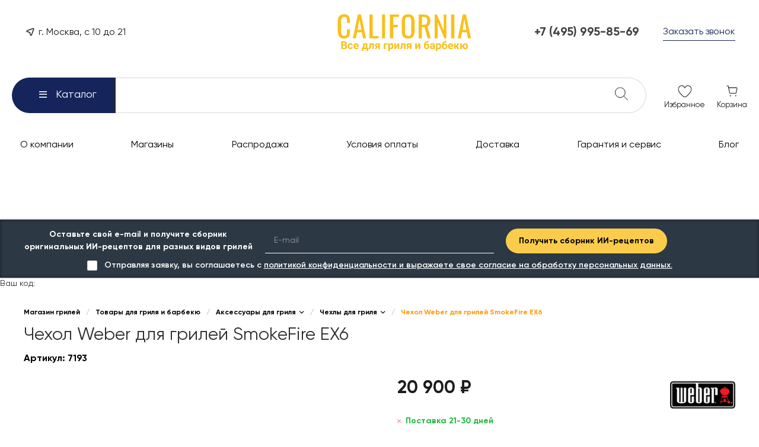

--- FILE ---
content_type: text/html; charset=UTF-8
request_url: https://c-grills.ru/catalog/aksessuary/chekhly/chekhol-weber-dlya-griley-smokefire-ex6/
body_size: 775552
content:
<!DOCTYPE html>
<html lang="ru">
    <head>
                <title>Чехол Weber для грилей SmokeFire EX6 купить в Москве по выгодной цене у официального дилера</title>
        <meta http-equiv="Content-Type" content="text/html; charset=UTF-8" />
<meta name="description" content="Чехол Weber для грилей SmokeFire EX6 в наличии! ► Два больших магазина в Москве. ► Бесплатная сборка и доставка по всей России. ► Ежедневно с 10 до 21. ► Телефон 8-495-995-85-69." />
<script data-skip-moving="true">(function(w, d, n) {var cl = "bx-core";var ht = d.documentElement;var htc = ht ? ht.className : undefined;if (htc === undefined || htc.indexOf(cl) !== -1){return;}var ua = n.userAgent;if (/(iPad;)|(iPhone;)/i.test(ua)){cl += " bx-ios";}else if (/Windows/i.test(ua)){cl += ' bx-win';}else if (/Macintosh/i.test(ua)){cl += " bx-mac";}else if (/Linux/i.test(ua) && !/Android/i.test(ua)){cl += " bx-linux";}else if (/Android/i.test(ua)){cl += " bx-android";}cl += (/(ipad|iphone|android|mobile|touch)/i.test(ua) ? " bx-touch" : " bx-no-touch");cl += w.devicePixelRatio && w.devicePixelRatio >= 2? " bx-retina": " bx-no-retina";if (/AppleWebKit/.test(ua)){cl += " bx-chrome";}else if (/Opera/.test(ua)){cl += " bx-opera";}else if (/Firefox/.test(ua)){cl += " bx-firefox";}ht.className = htc ? htc + " " + cl : cl;})(window, document, navigator);</script>


<link href="/bitrix/js/ui/design-tokens/dist/ui.design-tokens.min.css?173882431023463" type="text/css"  rel="stylesheet" />
<link href="/bitrix/js/ui/fonts/opensans/ui.font.opensans.min.css?16974324992320" type="text/css"  rel="stylesheet" />
<link href="/bitrix/js/main/popup/dist/main.popup.bundle.min.css?173882446126589" type="text/css"  rel="stylesheet" />
<link href="/bitrix/cache/css/s1/universe_s1/page_f4dc139d89627311133b3b6bda464e5e/page_f4dc139d89627311133b3b6bda464e5e_v1.css?1769643612123161" type="text/css"  rel="stylesheet" />
<link href="/bitrix/cache/css/s1/universe_s1/template_9db53b0e7991bd0382138807d964e02a/template_9db53b0e7991bd0382138807d964e02a_v1.css?1769643605927089" type="text/css"  data-template-style="true" rel="stylesheet" />




<style>@font-face {font-family: 'Gilroy';font-weight: 100;font-style: normal;src: url('/upload/intec/constructor/fonts/f11/yol0fi1h59mhlujqykfj8ccc76bn0niu.eot#iefix');src: url('/upload/intec/constructor/fonts/f11/yol0fi1h59mhlujqykfj8ccc76bn0niu.eot#iefix') format('embedded-opentype'), url('/upload/intec/constructor/fonts/2a4/n35fvpnt3ymlxw52bsv59vy2n0qmtlut.woff2') format('woff2'), url('/upload/intec/constructor/fonts/1fb/du9fs4ih7t19jbojcgjcse95hzx40cok.woff') format('woff'), url('/upload/intec/constructor/fonts/f9b/tdw6qvkrp33dxifzpz8dl3qrp6dwgdlg.ttf') format('truetype'); }@font-face {font-family: 'Gilroy';font-weight: 100;font-style: italic;src: url('/upload/intec/constructor/fonts/461/2oswgpa7wtb5kfbj8kkqchcrhsyffldd.eot#iefix');src: url('/upload/intec/constructor/fonts/461/2oswgpa7wtb5kfbj8kkqchcrhsyffldd.eot#iefix') format('embedded-opentype'), url('/upload/intec/constructor/fonts/e44/6pj1jrmy3umm6v4pgoa1s0yz5mmxamgx.woff2') format('woff2'), url('/upload/intec/constructor/fonts/799/t7z88pul5dlizazn4wp36p3cgwzlsvrl.woff') format('woff'), url('/upload/intec/constructor/fonts/a4a/clxnihykva0576tfw5qftph35zr7mqkl.ttf') format('truetype'); }@font-face {font-family: 'Gilroy';font-weight: 200;font-style: normal;src: url('/upload/intec/constructor/fonts/95d/0p966469hcd7w96lmwd3rhznrlh6znec.eot#iefix');src: url('/upload/intec/constructor/fonts/95d/0p966469hcd7w96lmwd3rhznrlh6znec.eot#iefix') format('embedded-opentype'), url('/upload/intec/constructor/fonts/e2a/rvkbu2a6910xyp9bau51wjnfo6tmu6k0.woff2') format('woff2'), url('/upload/intec/constructor/fonts/cd4/x89uqo2iaivyfqtsgcrzbw8hgw49nrgg.woff') format('woff'), url('/upload/intec/constructor/fonts/27c/2wsyjcr2i1u4brlalkwhta19hcnceerc.ttf') format('truetype'); }@font-face {font-family: 'Gilroy';font-weight: 200;font-style: italic;src: url('/upload/intec/constructor/fonts/e49/1m9pxl89wb4xstu4nawlr2y1wg8veuet.eot#iefix');src: url('/upload/intec/constructor/fonts/e49/1m9pxl89wb4xstu4nawlr2y1wg8veuet.eot#iefix') format('embedded-opentype'), url('/upload/intec/constructor/fonts/f19/9dt5pu6j23kl4ggchfsgdfg55aqs5jmn.woff2') format('woff2'), url('/upload/intec/constructor/fonts/156/t718txbrudf4vtgut3s4bfkx7bpxe4vz.woff') format('woff'), url('/upload/intec/constructor/fonts/f77/9imlg5dhbdcgmkoqqmd3lyqzwlerq1an.ttf') format('truetype'); }@font-face {font-family: 'Gilroy';font-weight: 300;font-style: normal;src: url('/upload/intec/constructor/fonts/83c/iyhzdi3nvj99jg5uvxxp005m5lfdo1c6.eot#iefix');src: url('/upload/intec/constructor/fonts/83c/iyhzdi3nvj99jg5uvxxp005m5lfdo1c6.eot#iefix') format('embedded-opentype'), url('/upload/intec/constructor/fonts/170/27r3i6khgsnl1mh293cxyc7ya0w3baba.woff2') format('woff2'), url('/upload/intec/constructor/fonts/bc1/8bhd435q68k81cqx9c4bxiql4bs17pj4.woff') format('woff'), url('/upload/intec/constructor/fonts/22b/3868s7f10e9gw8d8bjsmcrz6iojw4ipp.ttf') format('truetype'); }@font-face {font-family: 'Gilroy';font-weight: 300;font-style: italic;src: url('/upload/intec/constructor/fonts/cf5/1hmshie0zl3n8ki6rz0go40alo1t1ip2.eot#iefix');src: url('/upload/intec/constructor/fonts/cf5/1hmshie0zl3n8ki6rz0go40alo1t1ip2.eot#iefix') format('embedded-opentype'), url('/upload/intec/constructor/fonts/88f/2hfnqgumzfbac33cq88agmuzzgmxy94n.woff2') format('woff2'), url('/upload/intec/constructor/fonts/db3/dgtul98h99ghc0yujq095sj37asktkcv.woff') format('woff'), url('/upload/intec/constructor/fonts/7bf/9i599bijkgmde9zshe1qqlg1777cmz40.ttf') format('truetype'); }@font-face {font-family: 'Gilroy';font-weight: 400;font-style: normal;src: url('/upload/intec/constructor/fonts/efe/fszy555j0rh6926m9foqx7lo6drhmcow.eot#iefix');src: url('/upload/intec/constructor/fonts/efe/fszy555j0rh6926m9foqx7lo6drhmcow.eot#iefix') format('embedded-opentype'), url('/upload/intec/constructor/fonts/ff9/d59m42u9ethk829ie15yukfmmjh2ngs3.woff2') format('woff2'), url('/upload/intec/constructor/fonts/f45/6fhmfmcxso3gmrij0jtx7nl7okte8l0u.woff') format('woff'), url('/upload/intec/constructor/fonts/94a/9gbn3l4xsd1e2cswwwl96y9lb2dhnw3g.ttf') format('truetype'); }@font-face {font-family: 'Gilroy';font-weight: 400;font-style: italic;src: url('/upload/intec/constructor/fonts/b4e/g7yf19jehwyjhh0kbwvpty3yiks9mjyc.eot#iefix');src: url('/upload/intec/constructor/fonts/b4e/g7yf19jehwyjhh0kbwvpty3yiks9mjyc.eot#iefix') format('embedded-opentype'), url('/upload/intec/constructor/fonts/1e3/41sp7ndh908splpfwv274uk786m710t1.woff2') format('woff2'), url('/upload/intec/constructor/fonts/b5d/9knjtp0a772lo5mtz0bqollhlzl8j1pj.woff') format('woff'), url('/upload/intec/constructor/fonts/27c/ximwq82r0tkrgid66n2xpifk4pewpziq.ttf') format('truetype'); }@font-face {font-family: 'Gilroy';font-weight: 500;font-style: normal;src: url('/upload/intec/constructor/fonts/38d/ejuk5iawf3igziq831uvozc7ddmfqjj1.eot#iefix');src: url('/upload/intec/constructor/fonts/38d/ejuk5iawf3igziq831uvozc7ddmfqjj1.eot#iefix') format('embedded-opentype'), url('/upload/intec/constructor/fonts/c99/ocdbvhqzy3a8wgvjn00jk1zag6epq5zv.woff2') format('woff2'), url('/upload/intec/constructor/fonts/6db/f2tzgzo4ny8wyavqnprwdrhid8pescmo.woff') format('woff'), url('/upload/intec/constructor/fonts/419/psnouj8rgwcw5cv4pui11c0eunwmxwnd.ttf') format('truetype'); }@font-face {font-family: 'Gilroy';font-weight: 500;font-style: italic;src: url('/upload/intec/constructor/fonts/4f2/9fz8bcf8t5ibzyc512g5xe33znm3bz4b.eot#iefix');src: url('/upload/intec/constructor/fonts/4f2/9fz8bcf8t5ibzyc512g5xe33znm3bz4b.eot#iefix') format('embedded-opentype'), url('/upload/intec/constructor/fonts/9be/f03sua3vhp93601jymwu1bfyhsk547eq.woff2') format('woff2'), url('/upload/intec/constructor/fonts/d75/809yv4juwe3mba6qx8qx8u73vy08i3u9.woff') format('woff'), url('/upload/intec/constructor/fonts/6c6/mzkk473sot8vbpi1acojacotzjrary89.ttf') format('truetype'); }@font-face {font-family: 'Gilroy';font-weight: 600;font-style: normal;src: url('/upload/intec/constructor/fonts/2d0/tuik5uoz1jm0073m0sveb0j79sod99oe.eot#iefix');src: url('/upload/intec/constructor/fonts/2d0/tuik5uoz1jm0073m0sveb0j79sod99oe.eot#iefix') format('embedded-opentype'), url('/upload/intec/constructor/fonts/731/7mvceae5ftk45pqbxm8fk033xllqgx5t.woff2') format('woff2'), url('/upload/intec/constructor/fonts/984/ixnz81b6x49apxf3bgu1sxomlispz0nn.woff') format('woff'), url('/upload/intec/constructor/fonts/037/2pozpm57p7drftjzkn1xch9fttchdi6t.ttf') format('truetype'); }@font-face {font-family: 'Gilroy';font-weight: 600;font-style: italic;src: url('/upload/intec/constructor/fonts/f39/tb32wqjnv4yi2abcr11pi2x8p2d17mqn.eot#iefix');src: url('/upload/intec/constructor/fonts/f39/tb32wqjnv4yi2abcr11pi2x8p2d17mqn.eot#iefix') format('embedded-opentype'), url('/upload/intec/constructor/fonts/993/25vcdjp91r3pcrastfx5ln4woocf2ody.woff2') format('woff2'), url('/upload/intec/constructor/fonts/66e/2fdz59fh94ci3ry77j78yso3q3dsdhee.woff') format('woff'), url('/upload/intec/constructor/fonts/f63/oz3gho0s7a8nvs0oa541rowyxe5a24co.ttf') format('truetype'); }@font-face {font-family: 'Gilroy';font-weight: 700;font-style: normal;src: url('/upload/intec/constructor/fonts/229/8mtsydtzeoje9xrjgrqrhmcc6qpx2zly.eot#iefix');src: url('/upload/intec/constructor/fonts/229/8mtsydtzeoje9xrjgrqrhmcc6qpx2zly.eot#iefix') format('embedded-opentype'), url('/upload/intec/constructor/fonts/34e/oeyijzg5p15i321ojoohhfi87pxuyk9n.woff2') format('woff2'), url('/upload/intec/constructor/fonts/d83/jka873itz92hmnpkuz4aaskplrrdpdi2.woff') format('woff'), url('/upload/intec/constructor/fonts/07b/nc3e6m26sbsarznc823sgrnib9bism0n.ttf') format('truetype'); }@font-face {font-family: 'Gilroy';font-weight: 700;font-style: italic;src: url('/upload/intec/constructor/fonts/db0/scxe9sy7b8feyis343yd6byj2xbl31rx.eot#iefix');src: url('/upload/intec/constructor/fonts/db0/scxe9sy7b8feyis343yd6byj2xbl31rx.eot#iefix') format('embedded-opentype'), url('/upload/intec/constructor/fonts/4d9/nvs8ayt2qt7vuhmwrdxqcmh7aq9qi5fl.woff2') format('woff2'), url('/upload/intec/constructor/fonts/73f/sdozy26qtute3w6elczz7oqzh1e9e8f9.woff') format('woff'), url('/upload/intec/constructor/fonts/8b9/opqbbrtueyg4ilj9bh4n497644b1971l.ttf') format('truetype'); }@font-face {font-family: 'Gilroy';font-weight: 800;font-style: normal;src: url('/upload/intec/constructor/fonts/07b/nc3e6m26sbsarznc823sgrnib9bism0n.ttf#iefix') format('truetype'); }@font-face {font-family: 'Gilroy';font-weight: 800;font-style: italic;src: url('/upload/intec/constructor/fonts/8b9/opqbbrtueyg4ilj9bh4n497644b1971l.ttf#iefix') format('truetype'); }@font-face {font-family: 'Gilroy';font-weight: 900;font-style: normal;src: url('/upload/intec/constructor/fonts/b7b/2eofe5z1rlctkbez638sodi8upsz9rpw.ttf#iefix') format('truetype'); }@font-face {font-family: 'Gilroy';font-weight: 900;font-style: italic;src: url('/upload/intec/constructor/fonts/382/l7yq9fujatjx7iay51glaf00hm553fay.ttf#iefix') format('truetype'); }</style>
<style>.intec-cl-text {
  color: #fabe1a !important; }

.intec-cl-text-active:active {
  color: #fabe1a !important; }

.intec-cl-text-active.active {
  color: #fabe1a !important; }

.intec-cl-text-focus:focus {
  color: #fabe1a !important; }

.intec-cl-text-hover:hover {
  color: #fabe1a !important; }

.intec-cl-background {
  background-color: #fabe1a !important;
  fill: #fabe1a !important; }

.intec-cl-background-active:active {
  background-color: #fabe1a !important;
  fill: #fabe1a !important; }

.intec-cl-background-focus:focus {
  background-color: #fabe1a !important;
  fill: #fabe1a !important; }

.intec-cl-background-hover:hover {
  background-color: #fabe1a !important;
  fill: #fabe1a !important; }

.intec-cl-background-dark {
  background-color: #dca305 !important;
  fill: #dca305 !important; }

.intec-cl-background-dark-active:active {
  background-color: #dca305 !important;
  fill: #dca305 !important; }

.intec-cl-background-dark-focus:focus {
  background-color: #dca305 !important;
  fill: #dca305 !important; }

.intec-cl-background-dark-hover:hover {
  background-color: #dca305 !important;
  fill: #dca305 !important; }

.intec-cl-background-light {
  background-color: #fbcc4c !important;
  fill: #fbcc4c !important; }

.intec-cl-background-light-active:active {
  background-color: #fbcc4c !important;
  fill: #fbcc4c !important; }

.intec-cl-background-light-focus:focus {
  background-color: #fbcc4c !important;
  fill: #fbcc4c !important; }

.intec-cl-background-light-hover:hover {
  background-color: #fbcc4c !important;
  fill: #fbcc4c !important; }

.intec-cl-background-light-40 {
  background-color: #fef7e2 !important;
  fill: #fef7e2 !important; }

.intec-cl-background-light-40-active:active {
  background-color: #fef7e2 !important;
  fill: #fef7e2 !important; }

.intec-cl-background-light-40-focus:focus {
  background-color: #fef7e2 !important;
  fill: #fef7e2 !important; }

.intec-cl-background-light-40-hover:hover {
  background-color: #fef7e2 !important;
  fill: #fef7e2 !important; }

.intec-cl-border {
  border-color: #fabe1a !important; }

.intec-cl-border-light {
  border-color: #fbcc4c !important; }

.intec-cl-border-active:active {
  border-color: #fabe1a !important; }

.intec-cl-border-focus:focus {
  border-color: #fabe1a !important; }

.intec-cl-border-hover:hover {
  border-color: #fabe1a !important; }

.intec-cl-border-light-hover:hover {
  border-color: #fbcc4c !important; }

.intec-cl-text-light {
  color: #fbcc4c !important; }

.intec-cl-text-light-active:active {
  color: #fbcc4c !important; }

.intec-cl-text-light-focus:focus {
  color: #fbcc4c !important; }

.intec-cl-text-light-hover:hover {
  color: #fbcc4c !important; }

.intec-cl-text-dark {
  color: #dca305 !important; }

.intec-cl-text-dark-active:active {
  color: #dca305 !important; }

.intec-cl-text-dark-focus:focus {
  color: #dca305 !important; }

.intec-cl-text-dark-hover:hover {
  color: #dca305 !important; }

.intec-cl-background-light {
  background-color: #fbcc4c !important;
  fill: #fbcc4c !important; }

.intec-cl-background-light-active:active {
  background-color: #fbcc4c !important; }

.intec-cl-background-light-focus:focus {
  background-color: #fbcc4c !important; }

.intec-cl-background-light-hover:hover {
  background-color: #fbcc4c !important; }

.intec-cl-svg svg {
  fill: #fabe1a !important;
  stroke: #fabe1a !important; }

.intec-cl-svg-path-fill svg path {
  fill: #fabe1a !important; }

.intec-cl-svg-path-fill-hover:hover svg path {
  fill: #fabe1a !important; }

.intec-cl-svg-path-stroke svg path, .intec-cl-svg-rect-stroke svg rect {
  stroke: #fabe1a !important; }

.intec-cl-svg-path-stroke-hover:hover svg path {
  stroke: #fabe1a !important; }

.intec-content {
  max-width: 1240px; }

.intec-content .intec-content.intec-content-primary {
  max-width: 1240px; }

html {
  font-size: 14px;
  font-family: "Gilroy", sans-serif; }

.intec-template .intec-template-part.intec-template-part-title, .intec-template .widget .widget-header .widget-title {
  font-size: 24px; }

@media (max-width: 768px) {
  .intec-template .intec-template-part.intec-template-part-title, .intec-template .widget .widget-header .widget-title {
    font-size: 20px; } }

.intec-image-effect {
  opacity: 1;
  -webkit-transition: opacity 350ms ease-in-out;
  -moz-transition: opacity 350ms ease-in-out;
  -ms-transition: opacity 350ms ease-in-out;
  -o-transition: opacity 350ms ease-in-out;
  transition: opacity 350ms ease-in-out; }

.intec-image-effect:hover {
  opacity: 0.5; }

.intec-ui.intec-ui-control-alert.intec-ui-scheme-current {
  color: #fabe1a;
  background-color: #fff9eb;
  border-color: #fef4d7; }

.intec-ui.intec-ui-control-button.intec-ui-scheme-current {
  border-color: #fabe1a;
  background-color: #fabe1a;
  color: #fff; }
  .intec-ui.intec-ui-control-button.intec-ui-scheme-current.intec-ui-mod-transparent {
    background-color: transparent;
    color: #fabe1a; }
  .intec-ui.intec-ui-control-button.intec-ui-scheme-current:hover, .intec-ui.intec-ui-control-button.intec-ui-scheme-current.intec-ui-state-hover, .intec-ui.intec-ui-control-button.intec-ui-scheme-current[data-ui-state="hover"] {
    border-color: #fbcc4c;
    background-color: #fbcc4c;
    color: #fff; }
  .intec-ui.intec-ui-control-button.intec-ui-scheme-current:focus, .intec-ui.intec-ui-control-button.intec-ui-scheme-current.intec-ui-state-focus, .intec-ui.intec-ui-control-button.intec-ui-scheme-current[data-ui-state="focus"] {
    border-color: #fbcc4c;
    background-color: #fbcc4c;
    color: #fff; }
  .intec-ui.intec-ui-control-button.intec-ui-scheme-current:active, .intec-ui.intec-ui-control-button.intec-ui-scheme-current.intec-ui-state-active, .intec-ui.intec-ui-control-button.intec-ui-scheme-current[data-ui-state="active"] {
    border-color: #dca305;
    background-color: #dca305;
    color: #fff; }
  .intec-ui.intec-ui-control-button.intec-ui-scheme-current:disabled, .intec-ui.intec-ui-control-button.intec-ui-scheme-current.intec-ui-state-disabled, .intec-ui.intec-ui-control-button.intec-ui-scheme-current[data-ui-state="disabled"] {
    border-color: #aa7e04;
    background-color: #aa7e04;
    color: #fff; }
  .intec-ui.intec-ui-control-button.intec-ui-scheme-current.intec-ui-mod-link {
    color: #5f5f5f;
    border-color: transparent;
    background-color: transparent; }
    .intec-ui.intec-ui-control-button.intec-ui-scheme-current.intec-ui-mod-link:hover, .intec-ui.intec-ui-control-button.intec-ui-scheme-current.intec-ui-mod-link.intec-ui-state-hover, .intec-ui.intec-ui-control-button.intec-ui-scheme-current.intec-ui-mod-link[data-ui-state="hover"] {
      color: #fbcc4c; }
    .intec-ui.intec-ui-control-button.intec-ui-scheme-current.intec-ui-mod-link:focus, .intec-ui.intec-ui-control-button.intec-ui-scheme-current.intec-ui-mod-link.intec-ui-state-focus, .intec-ui.intec-ui-control-button.intec-ui-scheme-current.intec-ui-mod-link[data-ui-state="focus"] {
      color: #fbcc4c; }
    .intec-ui.intec-ui-control-button.intec-ui-scheme-current.intec-ui-mod-link:active, .intec-ui.intec-ui-control-button.intec-ui-scheme-current.intec-ui-mod-link.intec-ui-state-active, .intec-ui.intec-ui-control-button.intec-ui-scheme-current.intec-ui-mod-link[data-ui-state="active"] {
      color: #dca305; }
    .intec-ui.intec-ui-control-button.intec-ui-scheme-current.intec-ui-mod-link:disabled, .intec-ui.intec-ui-control-button.intec-ui-scheme-current.intec-ui-mod-link.intec-ui-state-disabled, .intec-ui.intec-ui-control-button.intec-ui-scheme-current.intec-ui-mod-link[data-ui-state="disabled"] {
      color: #9f9f9f; }

.intec-ui.intec-ui-control-checkbox.intec-ui-scheme-current.intec-ui-scheme-current .intec-ui-part-selector:before, .intec-ui.intec-ui-control-radiobox.intec-ui-scheme-current.intec-ui-scheme-current .intec-ui-part-selector:before {
  background-color: #fff;
  color: #fff; }
  .intec-ui.intec-ui-control-checkbox.intec-ui-scheme-current.intec-ui-scheme-current input:checked + .intec-ui-part-selector, .intec-ui.intec-ui-control-radiobox.intec-ui-scheme-current.intec-ui-scheme-current input:checked + .intec-ui-part-selector, .intec-ui.intec-ui-control-checkbox.intec-ui-scheme-current.intec-ui-scheme-current.intec-ui-state-checked .intec-ui-part-selector, .intec-ui.intec-ui-control-radiobox.intec-ui-scheme-current.intec-ui-scheme-current.intec-ui-state-checked .intec-ui-part-selector, .intec-ui.intec-ui-control-checkbox.intec-ui-scheme-current.intec-ui-scheme-current[data-ui-state="checked"] .intec-ui-part-selector, .intec-ui.intec-ui-control-radiobox.intec-ui-scheme-current.intec-ui-scheme-current[data-ui-state="checked"] .intec-ui-part-selector {
    border-color: #fabe1a;
    background-color: #fabe1a; }
    .intec-ui.intec-ui-control-checkbox.intec-ui-scheme-current.intec-ui-scheme-current input:checked + .intec-ui-part-selector:before, .intec-ui.intec-ui-control-radiobox.intec-ui-scheme-current.intec-ui-scheme-current input:checked + .intec-ui-part-selector:before, .intec-ui.intec-ui-control-checkbox.intec-ui-scheme-current.intec-ui-scheme-current.intec-ui-state-checked .intec-ui-part-selector:before, .intec-ui.intec-ui-control-radiobox.intec-ui-scheme-current.intec-ui-scheme-current.intec-ui-state-checked .intec-ui-part-selector:before, .intec-ui.intec-ui-control-checkbox.intec-ui-scheme-current.intec-ui-scheme-current[data-ui-state="checked"] .intec-ui-part-selector:before, .intec-ui.intec-ui-control-radiobox.intec-ui-scheme-current.intec-ui-scheme-current[data-ui-state="checked"] .intec-ui-part-selector:before {
      background-color: #fff;
      color: #fff; }
  .intec-ui.intec-ui-control-checkbox.intec-ui-scheme-current.intec-ui-scheme-current:hover .intec-ui-part-selector, .intec-ui.intec-ui-control-radiobox.intec-ui-scheme-current.intec-ui-scheme-current:hover .intec-ui-part-selector, .intec-ui.intec-ui-control-checkbox.intec-ui-scheme-current.intec-ui-scheme-current.intec-ui-state-hover .intec-ui-part-selector, .intec-ui.intec-ui-control-radiobox.intec-ui-scheme-current.intec-ui-scheme-current.intec-ui-state-hover .intec-ui-part-selector, .intec-ui.intec-ui-control-checkbox.intec-ui-scheme-current.intec-ui-scheme-current[data-ui-state="hover"] .intec-ui-part-selector, .intec-ui.intec-ui-control-radiobox.intec-ui-scheme-current.intec-ui-scheme-current[data-ui-state="hover"] .intec-ui-part-selector {
    border-color: #fbcc4c;
    background-color: #f6f6f6; }
    .intec-ui.intec-ui-control-checkbox.intec-ui-scheme-current.intec-ui-scheme-current:hover .intec-ui-part-selector:before, .intec-ui.intec-ui-control-radiobox.intec-ui-scheme-current.intec-ui-scheme-current:hover .intec-ui-part-selector:before, .intec-ui.intec-ui-control-checkbox.intec-ui-scheme-current.intec-ui-scheme-current.intec-ui-state-hover .intec-ui-part-selector:before, .intec-ui.intec-ui-control-radiobox.intec-ui-scheme-current.intec-ui-scheme-current.intec-ui-state-hover .intec-ui-part-selector:before, .intec-ui.intec-ui-control-checkbox.intec-ui-scheme-current.intec-ui-scheme-current[data-ui-state="hover"] .intec-ui-part-selector:before, .intec-ui.intec-ui-control-radiobox.intec-ui-scheme-current.intec-ui-scheme-current[data-ui-state="hover"] .intec-ui-part-selector:before {
      background-color: #fff;
      color: #fff; }
  .intec-ui.intec-ui-control-checkbox.intec-ui-scheme-current.intec-ui-scheme-current input:focus:not(:checked) + .intec-ui-part-selector, .intec-ui.intec-ui-control-radiobox.intec-ui-scheme-current.intec-ui-scheme-current input:focus:not(:checked) + .intec-ui-part-selector, .intec-ui.intec-ui-control-checkbox.intec-ui-scheme-current.intec-ui-scheme-current.intec-ui-state-focus .intec-ui-part-selector, .intec-ui.intec-ui-control-radiobox.intec-ui-scheme-current.intec-ui-scheme-current.intec-ui-state-focus .intec-ui-part-selector, .intec-ui.intec-ui-control-checkbox.intec-ui-scheme-current.intec-ui-scheme-current[data-ui-state="focus"] .intec-ui-part-selector, .intec-ui.intec-ui-control-radiobox.intec-ui-scheme-current.intec-ui-scheme-current[data-ui-state="focus"] .intec-ui-part-selector {
    border-color: #fbcc4c;
    background-color: #f6f6f6; }
    .intec-ui.intec-ui-control-checkbox.intec-ui-scheme-current.intec-ui-scheme-current input:focus:not(:checked) + .intec-ui-part-selector:before, .intec-ui.intec-ui-control-radiobox.intec-ui-scheme-current.intec-ui-scheme-current input:focus:not(:checked) + .intec-ui-part-selector:before, .intec-ui.intec-ui-control-checkbox.intec-ui-scheme-current.intec-ui-scheme-current.intec-ui-state-focus .intec-ui-part-selector:before, .intec-ui.intec-ui-control-radiobox.intec-ui-scheme-current.intec-ui-scheme-current.intec-ui-state-focus .intec-ui-part-selector:before, .intec-ui.intec-ui-control-checkbox.intec-ui-scheme-current.intec-ui-scheme-current[data-ui-state="focus"] .intec-ui-part-selector:before, .intec-ui.intec-ui-control-radiobox.intec-ui-scheme-current.intec-ui-scheme-current[data-ui-state="focus"] .intec-ui-part-selector:before {
      background-color: #fff;
      color: #fff; }
  .intec-ui.intec-ui-control-checkbox.intec-ui-scheme-current.intec-ui-scheme-current:active .intec-ui-part-selector, .intec-ui.intec-ui-control-radiobox.intec-ui-scheme-current.intec-ui-scheme-current:active .intec-ui-part-selector, .intec-ui.intec-ui-control-checkbox.intec-ui-scheme-current.intec-ui-scheme-current.intec-ui-state-active .intec-ui-part-selector, .intec-ui.intec-ui-control-radiobox.intec-ui-scheme-current.intec-ui-scheme-current.intec-ui-state-active .intec-ui-part-selector, .intec-ui.intec-ui-control-checkbox.intec-ui-scheme-current.intec-ui-scheme-current[data-ui-state="active"] .intec-ui-part-selector, .intec-ui.intec-ui-control-radiobox.intec-ui-scheme-current.intec-ui-scheme-current[data-ui-state="active"] .intec-ui-part-selector {
    border-color: #dca305;
    background-color: #dca305; }
    .intec-ui.intec-ui-control-checkbox.intec-ui-scheme-current.intec-ui-scheme-current:active .intec-ui-part-selector:before, .intec-ui.intec-ui-control-radiobox.intec-ui-scheme-current.intec-ui-scheme-current:active .intec-ui-part-selector:before, .intec-ui.intec-ui-control-checkbox.intec-ui-scheme-current.intec-ui-scheme-current.intec-ui-state-active .intec-ui-part-selector:before, .intec-ui.intec-ui-control-radiobox.intec-ui-scheme-current.intec-ui-scheme-current.intec-ui-state-active .intec-ui-part-selector:before, .intec-ui.intec-ui-control-checkbox.intec-ui-scheme-current.intec-ui-scheme-current[data-ui-state="active"] .intec-ui-part-selector:before, .intec-ui.intec-ui-control-radiobox.intec-ui-scheme-current.intec-ui-scheme-current[data-ui-state="active"] .intec-ui-part-selector:before {
      background-color: #fff;
      color: #fff; }

.intec-ui.intec-ui-control-switch.intec-ui-scheme-current.intec-ui-scheme-current input:checked + .intec-ui-part-selector, .intec-ui.intec-ui-control-switch.intec-ui-scheme-current.intec-ui-scheme-current.intec-ui-state-checked .intec-ui-part-selector, .intec-ui.intec-ui-control-switch.intec-ui-scheme-current.intec-ui-scheme-current[data-ui-state="checked"] .intec-ui-part-selector {
  border-color: #fabe1a;
  background-color: #fabe1a; }
  .intec-ui.intec-ui-control-switch.intec-ui-scheme-current.intec-ui-scheme-current input:checked + .intec-ui-part-selector:before, .intec-ui.intec-ui-control-switch.intec-ui-scheme-current.intec-ui-scheme-current.intec-ui-state-checked .intec-ui-part-selector:before, .intec-ui.intec-ui-control-switch.intec-ui-scheme-current.intec-ui-scheme-current[data-ui-state="checked"] .intec-ui-part-selector:before {
    background-color: #fff;
    color: #fff; }
  .intec-ui.intec-ui-control-switch.intec-ui-scheme-current.intec-ui-scheme-current:active .intec-ui-part-selector, .intec-ui.intec-ui-control-switch.intec-ui-scheme-current.intec-ui-scheme-current.intec-ui-state-active .intec-ui-part-selector, .intec-ui.intec-ui-control-switch.intec-ui-scheme-current.intec-ui-scheme-current[data-ui-state="active"] .intec-ui-part-selector {
    border-color: #dca305;
    background-color: #dca305; }
  .intec-ui.intec-ui-control-switch.intec-ui-scheme-current.intec-ui-scheme-current:active .intec-ui-part-selector:before, .intec-ui.intec-ui-control-switch.intec-ui-scheme-current.intec-ui-scheme-current.intec-ui-state-active .intec-ui-part-selector:before, .intec-ui.intec-ui-control-switch.intec-ui-scheme-current.intec-ui-scheme-current[data-ui-state="active"] .intec-ui-part-selector:before {
    background-color: #fff;
    color: #fff; }

.intec-ui.intec-ui-control-numeric.intec-ui-scheme-current .intec-ui-part-increment:hover, .intec-ui.intec-ui-control-numeric.intec-ui-scheme-current .intec-ui-part-decrement:hover {
  color: #fabe1a !important; }

.intec-ui.intec-ui-control-tabs.intec-ui-scheme-current .intec-ui-part-tab:hover, .intec-ui.intec-ui-control-tabs.intec-ui-scheme-current .intec-ui-part-tab[data-active="true"] {
  border-color: #fabe1a; }

.intec-ui.intec-ui-control-tabs.intec-ui-view-1.intec-ui-scheme-current .intec-ui-part-tab[data-active="true"] {
  color: #fabe1a; }

.intec-ui.intec-ui-control-tabs.intec-ui-view-1.intec-ui-scheme-current .intec-ui-part-tab[data-active="true"] *:after {
  background-color: #fabe1a; }

.intec-ui.intec-ui-control-tabs.intec-ui-view-2.intec-ui-scheme-current .intec-ui-part-tab:hover, .intec-ui.intec-ui-control-tabs.intec-ui-view-2.intec-ui-scheme-current .intec-ui-part-tab[data-active="true"] {
  background-color: #fabe1a; }

.intec-ui.intec-ui-control-tabs.intec-ui-view-2.intec-ui-scheme-current .intec-ui-part-tab[data-active="true"] {
  -webkit-box-shadow: 0 6px 18px rgba(250, 190, 26, 0.42);
  -moz-box-shadow: 0 6px 18px rgba(250, 190, 26, 0.42);
  box-shadow: 0 6px 18px rgba(250, 190, 26, 0.42); }

.intec-ui-markup-text, [data-ui-markup="text"] {
  font-size: 14px; }

a, [data-ui-markup="a"], .intec-ui-markup-a {
  color: #fabe1a; }
  a:hover, [data-ui-markup="a"]:hover, .intec-ui-markup-a:hover, a:focus, [data-ui-markup="a"]:focus, .intec-ui-markup-a:focus {
    color: #fbcc4c; }
  a:hover.intec-ui-mod-dashed, [data-ui-markup="a"]:hover.intec-ui-mod-dashed, .intec-ui-markup-a:hover.intec-ui-mod-dashed, a:focus.intec-ui-mod-dashed, [data-ui-markup="a"]:focus.intec-ui-mod-dashed, .intec-ui-markup-a:focus.intec-ui-mod-dashed, a:hover.intec-ui-mod-dotted, [data-ui-markup="a"]:hover.intec-ui-mod-dotted, .intec-ui-markup-a:hover.intec-ui-mod-dotted, a:focus.intec-ui-mod-dotted, [data-ui-markup="a"]:focus.intec-ui-mod-dotted, .intec-ui-markup-a:focus.intec-ui-mod-dotted {
    border-color: #fbcc4c; }
  a:active, [data-ui-markup="a"]:active, .intec-ui-markup-a:active {
    color: #dca305; }
  a:active.intec-ui-mod-dashed, [data-ui-markup="a"]:active.intec-ui-mod-dashed, .intec-ui-markup-a:active.intec-ui-mod-dashed, a:active.intec-ui-mod-dotted, [data-ui-markup="a"]:active.intec-ui-mod-dotted, .intec-ui-markup-a:active.intec-ui-mod-dotted {
    border-color: #dca305; }

blockquote:before, [data-ui-markup="blockquote"]:before, .intec-ui-markup-blockquote:before {
  background-color: #fabe1a; }

ul > li:before, [data-ui-markup="ul"] > [data-ui-markup="li"]:before, .intec-ui-markup-ul > .intec-ui-markup-li:before {
  color: #fabe1a; }

ol > li:before, [data-ui-markup="ol"] > [data-ui-markup="li"]:before, .intec-ui-markup-ol > .intec-ui-markup-li:before {
  color: #fabe1a; }
</style>
<style>.ns-bitrix.c-menu.c-menu-horizontal-1 .menu-item.menu-item-default .menu-submenu .menu-submenu-item:hover > .menu-submenu-item-text, .ns-bitrix.c-menu.c-menu-horizontal-2 .menu-item .menu-submenu .menu-submenu-item:hover > .menu-submenu-item-text, .c-header.c-header-template-1 .widget-view.widget-view-desktop .widget-view-desktop-1 .widget-container-menu .ns-bitrix.c-menu.c-menu-horizontal-1 .menu-item:hover .menu-item-text-wrapper, .c-header.c-header-template-1 .widget-view.widget-view-desktop .widget-view-desktop-1 .widget-container-menu .ns-bitrix.c-menu.c-menu-horizontal-1 .menu-item.menu-item-active .menu-item-text-wrapper, .c-header.c-header-template-1 .widget-view.widget-view-desktop .widget-view-desktop-7 .widget-menu .ns-bitrix.c-menu.c-menu-horizontal-1 .menu-item:hover .menu-item-text-wrapper, .c-header.c-header-template-1 .widget-view.widget-view-desktop .widget-view-desktop-7 .widget-menu .ns-bitrix.c-menu.c-menu-horizontal-1 .menu-item.menu-item-active .menu-item-text-wrapper, .c-header.c-header-template-1 .widget-view.widget-view-desktop .widget-view-desktop-9 .widget-container-menu .ns-bitrix.c-menu.c-menu-horizontal-1 .menu-item:hover .menu-item-text-wrapper, .c-header.c-header-template-1 .widget-view.widget-view-desktop .widget-view-desktop-9 .widget-container-menu .ns-bitrix.c-menu.c-menu-horizontal-1 .menu-item.menu-item-active .menu-item-text-wrapper, .c-header.c-header-template-1 .widget-view.widget-view-fixed .widget-menu .ns-bitrix.c-menu.c-menu-horizontal-1 .menu-wrapper .menu-item:hover .menu-item-text-wrapper, .c-header.c-header-template-1 .widget-view.widget-view-fixed .widget-menu .ns-bitrix.c-menu.c-menu-horizontal-1 .menu-wrapper .menu-item.menu-item-active .menu-item-text-wrapper {
  color: #fabe1a !important; }

.ns-bitrix.c-catalog-section.c-catalog-section-catalog-list-1 .catalog-section-item-purchase-button.catalog-section-item-purchase-button-add[data-basket-state="processing"], .ns-bitrix.c-catalog-section.c-catalog-section-catalog-text-1 .catalog-section-item-purchase-button.catalog-section-item-purchase-button-add[data-basket-state="processing"], .ns-bitrix.c-catalog-element.c-catalog-element-catalog-default-1 .catalog-element-property:before, .ns-bitrix.c-sale-order-ajax.c-sale-order-ajax-simple-1 .radio-inline:hover label:before, .ns-bitrix.c-sale-order-ajax.c-sale-order-ajax-simple-1 .radio-inline.radio-inline-checked label:before, .ns-bitrix.c-sale-order-ajax.c-sale-order-ajax-simple-1 .bx-soa-pp-item-container .bx-soa-pp-company:hover .bx-soa-pp-company-graf-container, .ns-bitrix.c-sale-order-ajax.c-sale-order-ajax-simple-1 .bx-soa-pp-item-container .bx-soa-pp-company.bx-selected .bx-soa-pp-company-graf-container, .ns-intec-universe.c-tags-list.c-tags-list-default .tags-list-item input[type=checkbox]:checked + .tags-list-item-button, .ns-intec-universe.c-tags-list.c-tags-list-default .tags-list-item-button:hover {
  background: #fabe1a !important; }

.ns-bitrix.c-sale-order-ajax.c-sale-order-ajax-simple-1 .bx-sls .quick-location-tag, .ns-bitrix.c-sale-order-ajax.c-sale-order-ajax-simple-1 .bx-slst .quick-location-tag {
  border: 1px solid;
  background: #fff;
  color: #fabe1a; }

.ns-bitrix.c-sale-order-ajax.c-sale-order-ajax-simple-1 .bx-sls .quick-location-tag:hover, .ns-bitrix.c-sale-order-ajax.c-sale-order-ajax-simple-1 .bx-slst .quick-location-tag:hover, .ns-bitrix.c-sale-order-ajax.c-sale-order-ajax-simple-1 .bx-sls .quick-location-tag:focus, .ns-bitrix.c-sale-order-ajax.c-sale-order-ajax-simple-1 .bx-slst .quick-location-tag:focus, .ns-bitrix.c-sale-order-ajax.c-sale-order-ajax-simple-1 .bx-sls .quick-location-tag:active, .ns-bitrix.c-sale-order-ajax.c-sale-order-ajax-simple-1 .bx-slst .quick-location-tag:active {
  border: 1px solid #fabe1a;
  background: #fabe1a;
  color: #fff; }

.ns-bitrix.c-catalog-element.c-catalog-element-catalog-default-1 .catalog-element-gallery-preview[data-active=true], .ns-bitrix.c-catalog-element.c-catalog-element-catalog-default-1 .catalog-element-tab a:hover, .ns-bitrix.c-catalog-element.c-catalog-element-catalog-default-1 .catalog-element-tab[data-active=true] a, .ns-bitrix.c-catalog-element.c-catalog-element-catalog-default-1 .catalog-element-tab a:focus, .ns-bitrix.c-catalog-element.c-catalog-element-catalog-default-1 .catalog-element-tab a:active, .ns-bitrix.c-catalog-element.c-catalog-element-catalog-default-1 .catalog-element-tab.active a, .ns-bitrix.c-catalog-element.c-catalog-element-catalog-default-2 .catalog-element-tab a:hover, .ns-bitrix.c-catalog-element.c-catalog-element-catalog-default-2 .catalog-element-tab a:focus, .ns-bitrix.c-catalog-element.c-catalog-element-catalog-default-2 .catalog-element-tab a:active, .ns-bitrix.c-catalog-element.c-catalog-element-catalog-default-2 .catalog-element-tab.active a, .ns-bitrix.c-sale-order-ajax.c-sale-order-ajax-simple-1 .radio-inline:hover label:before, .ns-bitrix.c-sale-order-ajax.c-sale-order-ajax-simple-1 .radio-inline.radio-inline-checked label:before, .ns-bitrix.c-sale-order-ajax.c-sale-order-ajax-simple-1 .bx-soa-pp-item-container .bx-soa-pp-company:hover .bx-soa-pp-company-graf-container, .ns-bitrix.c-sale-order-ajax.c-sale-order-ajax-simple-1 .bx-soa-pp-item-container .bx-soa-pp-company.bx-selected .bx-soa-pp-company-graf-container, .c-smart-filter.c-smart-filter-horizontal-2 [data-property-type=checkbox-picture] .smart-filter-property-value input:checked + .smart-filter-property-value-picture-wrap, .c-smart-filter.c-smart-filter-horizontal-2 [data-property-type=checkbox-text-picture] .smart-filter-property-value input:checked + .smart-filter-property-value-picture-wrap {
  border-color: #fabe1a !important; }

.ns-bitrix.c-catalog-section.c-catalog-section-catalog-tile-1 .catalog-section-item-purchase-button.catalog-section-item-purchase-button-add[data-basket-state="processing"] {
  background: #fbcc4c !important; }
/** Old **/
.sale-icons a.sale-icons-item:hover .sale-icons-icon, .sale-icons a.sale-icons-item.hover .sale-icons-icon, .sale-icons a.sale-icons-item:active .sale-icons-icon, .sale-icons a.sale-icons-item.active .sale-icons-icon, .intec-sections-tile > div:hover .intec-section-name, .menu.menu-horizontal .menu-item.menu-item-default .menu-submenu .menu-submenu-item:hover > .menu-submenu-item-text, .widget-catalog-categories .widget-catalog-categories-tabs .widget-catalog-categories-tab a:hover, .widget-catalog-categories .widget-catalog-categories-tabs .widget-catalog-categories-tab.active a, .c-widget.c-widget-products-1 .widget-tab:hover .widget-tab-text, .c-widget.c-widget-products-1 .widget-tab.active .widget-tab-text, .widget-catalog-categories .widget-catalog-categories-desktop .widget-catalog-categories-navigation .widget-catalog-categories-navigation-next:hover, .widget-catalog-categories .widget-catalog-categories-desktop .widget-catalog-categories-navigation .widget-catalog-categories-navigation-previous:hover, .widget-reviews .widget-reviews-view.widget-reviews-view-slider .widget-reviews-navigation .widget-reviews-navigation-next:hover, .widget-reviews .widget-reviews-view.widget-reviews-view-slider .widget-reviews-navigation .widget-reviews-navigation-previous:hover, .widget-news .widget-news-view.widget-news-view-extend .widget-news-navigation .widget-news-navigation-next:hover, .widget-news .widget-news-view.widget-news-view-extend .widget-news-navigation .widget-news-navigation-previous:hover, .footer-menu a.child-link.active, .bx-filter .bx-filter-popup-result a, .intec-sections-list .intec-section-name:hover, .intec-sections-list .intec-subsection:hover, .intec-sections-list .intec-subsection:hover span, .intec-catalog-section-tile .price-block .element-buys, .intec-catalog-section .element-properties li, .intec-item-detail .show-all-characteristics, .contacts .contacts-offices .contacts-office .contacts-information-section.contacts-contacts .contacts-email a:hover .active.widget-reviews .widget-reviews-mobile .widget-reviews-view.widget-reviews-view-blocks-2 .widget-reviews-item .widget-reviews-item-header .widget-reviews-item-name, .bx_compare .table_compare table tr td a, .news-list-filter .news-list-filter-button.news-list-filter-button-active, .news-list-filter .news-list-filter-button:hover, .bx_ordercart .bx_ordercart_order_table_container tbody td.control .delay-item:hover, .bx_ordercart .bx_ordercart_order_table_container tbody td.control .to-cart-item:hover, .bx-soa-editstep, .bx-soa-item-title a, .subscribe-block .email-block-subscribe .subscribe-info:before, .widget-reviews .widget-reviews-mobile .widget-reviews-view.widget-reviews-view-blocks-2 .widget-reviews-item .widget-reviews-item-header .widget-reviews-item-name, .intec-certificates.desktop-template.template-tiles .intec-certificates_item:hover .intec-certificates_name, .intec-sections-tile-1 > div:hover .intec-section-name, .intec-certificates.desktop-template.template-tiles .intec-certificates_item:hover .intec-certificates_name, .header .header-desktop .header-content .header-content-menu .menu.menu-horizontal .menu-wrapper .menu-item:hover .menu-item-text .menu-item-text-wrapper, .header .header-desktop .header-content .header-content-menu .menu.menu-horizontal .menu-wrapper .menu-item.menu-item-active .menu-item-text .menu-item-text-wrapper, .intec-item-detail .item-bind-items .item-bind-items-list .owl-nav .owl-prev:hover, .intec-item-detail .item-bind-items .item-bind-items-list .owl-nav .owl-next:hover, .bx-filter .bx-filter-popup-result a, .intec-panel-sort .sort-value.sort-state-active a, .header.with-banner .header-desktop .header-static .header-content .header-content-phone .header-content-phone-call .header-content-phone-call-wrapper:hover, .header.with-banner[data-banner-color=black] .header-desktop .header-info .header-info-button:hover .header-info-button-text, .header.with-banner[data-banner-color=black] .header-desktop .header-static .header-content .header-info-button:hover .header-info-button-text, .header.with-banner[data-banner-color=black] .header-static .intec-search-icon:hover, .header.with-banner[data-banner-color=white] .header-desktop .header-info .header-info-social:hover, .header.with-banner .header-desktop .header-static .menu.menu-horizontal .menu-item:hover .menu-item-text:hover, .header.with-banner .header-desktop .header-static .menu.menu-horizontal .menu-item.menu-item-active .menu-item-text, .header .header-desktop .header-static .header-info .header-info-button .header-info-button-icon, .header .header-desktop .header-static .header-content .header-info-button .header-info-button-icon, .c-rate.c-rate-template-1 .owl-carousel .owl-nav .owl-next:hover, .c-rate.c-rate-template-1 .owl-carousel .owl-nav .owl-prev:hover, .c-certificates.c-certificates-template-1 .widget-element:hover .widget-element-name, .c-header.c-header-template-1[data-transparent = 'false'] .widget-view.widget-view-desktop .widget-panel .ns-bitrix.c-search-title.c-search-title-popup-1 .search-title-button:hover .search-title-button-icon, .c-header.c-header-template-1[data-transparent = 'false'] .widget-view.widget-view-desktop .widget-panel .ns-bitrix.c-search-title.c-search-title-popup-1 .search-title-button:hover .search-title-button-text, .c-header.c-header-template-1[data-transparent = 'false'] .widget-view.widget-view-desktop .widget-panel .widget-panel-button:hover .widget-panel-button-icon, .c-header.c-header-template-1[data-transparent = 'false'] .widget-view.widget-view-desktop .widget-panel .widget-panel-button:hover .widget-panel-button-text {
  color: #fabe1a !important; }

.ns-bitrix.c-catalog-element.c-catalog-element-catalog-default-1 .catalog-element-gallery-picture[data-active=true], .widget-catalog-categories .widget-catalog-categories-tabs .widget-catalog-categories-tab a:hover, .widget-catalog-categories .widget-catalog-categories-tabs .widget-catalog-categories-tab.active a, .widget-catalog-categories .widget-catalog-categories-dots .owl-dot.active, .c-widget.c-widget-products-1 .widget-tab:hover .widget-tab-text, .c-widget.c-widget-products-1 .widget-tab.active .widget-tab-text, .c-widget.c-widget-products-1 .owl-dots .owl-dot.active, .c-widget.c-widget-products-2 .owl-dots .owl-dot.active, .c-rate.c-rate-template-1 .owl-carousel .owl-dot.active, .news-list-slider .slider-dots .owl-dot .slider-dot:hover, .news-list-slider .slider-dots .owl-dot.active .slider-dot, .intec-item-detail .slider-item.active, .bx_compare .bx_sort_container .sortbutton.current, .bx_compare .bx_sort_container .sortbutton:hover, .bx_ordercart .bx_sort_container a.current, .bx-soa-section.bx-selected, .bx-soa-pp-company.bx-selected .bx-soa-pp-company-graf-container, .news-list-slider-cb .slider-dots .owl-dot .slider-dot:hover, .news-list-slider-cb .slider-dots .owl-dot.active .slider-dot, .ns-bitrix.c-catalog-section.c-catalog-section-catalog-tile-2 .catalog-section-item-offers-property-extended-value[data-state=selected] .catalog-section-item-offers-property-extended-value-image {
  border-color: #fabe1a !important; }

.arrow-right {
  border-right: 25px solid #fabe1a !important; }

.sale-icons a.sale-icons-item:hover .sale-icons-count, .sale-icons a.sale-icons-item.hover .sale-icons-count, .sale-icons a.sale-icons-item:active .sale-icons-count, .sale-icons a.sale-icons-item.active .sale-icons-count, .widget-catalog-categories .widget-catalog-categories-dots .owl-dot.active, .c-widget.c-widget-products-1 .owl-dots .owl-dot.active, .c-widget.c-widget-products-2 .owl-dots .owl-dot.active, .c-rate.c-rate-template-1 .owl-carousel .owl-dot.active, .intec-news-sections.template-chess .intec-news-sections_item:hover .intec-news-sections_name, .intec-news-sections.template-puzzle .intec-news-sections_item:hover .intec-news-sections_name, .intec-news-sections.template-tiles .intec-news-sections_item:hover .intec-news-sections_name, input[type=checkbox]:checked + span, .ask-question-container .ask-question-title:after {
  background-color: #dca305; }

.intec-catalog-section-tile .price-block .element-buys.active, .intec-catalog-section-tile .price-block .element-buys.added, .share-products-block .products-element .price-block .price .element-buy.active, .news-list-slider .slider-dots .owl-dot.active .slider-dot, .bx-filter .body-filter .bx-filter-parameters-box .bx-filter-popup-result, .news-list-slider .slider-dots .owl-dot .slider-dot:hover, .intec-item-detail .properties-list > li:before, .news-list-slider:hover .slider-wrapper .owl-nav .owl-prev:hover, .news-list-slider:hover .slider-wrapper .owl-nav .owl-next:hover, .widget-reviews .widget-reviews-view.widget-reviews-view-slider .widget-reviews-dots .owl-dot.active, .widget-news .widget-news-view.widget-news-view-extend .widget-news-dots .owl-dot.active, .owl-carusel-gallery.owl-theme .owl-dots .owl-dot.active span, .owl-carusel-gallery.owl-theme .owl-dots .owl-dot:hover span, .carusel-products.owl-theme .owl-dots .owl-dot.active span, .carusel-products.owl-theme .owl-dots .owl-dot:hover span, .widget-flying-basket .flying-basket-mobile-buttons-wrap .flying-basket_button_count, .bx_forgotpassword_page .description:before, .bx_registration_page .registration-info:before, .news-list-slider-cb:hover .slider-wrapper .owl-nav .owl-prev:hover, .news-list-slider-cb:hover .slider-wrapper .owl-nav .owl-next:hover, .news-list-slider-cb .slider-dots .owl-dot .slider-dot:hover, .news-list-slider-cb .slider-dots .owl-dot.active .slider-dot, .subscribe-block .checkbox input[type=checkbox]:checked + label:after, .news-list.news-list-blocks-2 .news-list-item.news-list-item-first .news-list-item-wrapper:hover .news-list-name-wrapper, .binded-products .owl-dots .owl-dot.active, .binded-products .owl-dots .owl-dot:hover, .loading-container.active, .c-categories.c-categories-template-3 .widget-element:hover .widget-element-name-wrapper, .c-smart-filter.c-smart-filter-horizontal-1 [data-property-type='checkbox'] input[type=checkbox]:checked + span, .c-smart-filter.c-smart-filter-vertical-1 [data-property-type=checkbox][data-property-view=default] .smart-filter-property-value input:checked + .smart-filter-property-value-text, .c-smart-filter.c-smart-filter-vertical-1 [data-property-type=checkbox][data-property-view=block] .smart-filter-property-value input:checked + .smart-filter-property-value-text, .c-smart-filter.c-smart-filter-vertical-1 [data-property-type=checkbox][data-property-view=tile] .smart-filter-property-value input:checked + .smart-filter-property-value-text, .c-smart-filter.c-smart-filter-horizontal-1 [data-property-type=checkbox] .smart-filter-property-value input:checked + .smart-filter-property-value-text, .c-smart-filter.c-smart-filter-vertical-1 [data-property-type=checkbox-text-picture] input:checked + .smart-filter-property-value-text-picture, .ns-intec-universe.basket-lite.basket-lite-template-1 .basket-lite-mobile-button-count {
  background-color: #fabe1a !important; }

.contacts .contacts-offices .contacts-office .contacts-information-section.contacts-contacts .contacts-email a, .widget-reviews .widget-reviews-view.widget-reviews-view-slider .widget-reviews-dots .owl-dot.active, .widget-news .widget-news-view.widget-news-view-extend .widget-news-dots .owl-dot.active, .checkbox input[type=checkbox]:checked + label:after, .intec-item-detail .sku-property-value:hover, .intec-item-detail .sku-property-value.active, .news-list-slider-cb .slider-dots .owl-dot .slider-dot:hover, .news-list-slider-cb .slider-dots .owl-dot.active .slider-dot, .binded-products .owl-dots .owl-dot.active, .binded-products .owl-dots .owl-dot:hover, .c-smart-filter.c-smart-filter-horizontal-1 [data-property-type=checkbox] .smart-filter-property-value input:checked + .smart-filter-property-value-text {
  border-color: #fabe1a !important; }

.widget-articles-content .widget-articles .element-big:hover .element-wrapper .header span {
  background-color: #fabe1a !important; }

.c-services.c-services-template-3 .widget-element-text-wrapper, .c-advantages.c-advantages-template-4 .widget-element-name:hover .widget-element-name-wrap, .c-services.c-services-template-5 .widget-element .widget-element-name-text {
  -webkit-box-shadow: -5px 0 0 5px #fabe1a, 5px 0 0 5px #fabe1a !important;
  -moz-box-shadow: -5px 0 0 5px #fabe1a, 5px 0 0 5px #fabe1a !important;
  box-shadow: -5px 0 0 5px #fabe1a, 5px 0 0 5px #fabe1a !important; }

.c-advantages.c-advantages-template-4 .widget-element-name:hover .widget-element-name-wrap, .c-categories.c-categories-template-6 .widget-element:hover .widget-element-name {
  background: #fabe1a !important; }

.c-categories.c-categories-template-8 .widget-element:hover .widget-element-name {
  background: #fabe1a !important; }

.c-shares.c-shares-template-3 .widget-element .widget-element-name-wrapper-2 {
  -webkit-box-shadow: -5px 0 0 5px #fabe1a, 5px 0 0 5px #fabe1a !important;
  -moz-box-shadow: -5px 0 0 5px #fabe1a, 5px 0 0 5px #fabe1a !important;
  box-shadow: -5px 0 0 5px #fabe1a, 5px 0 0 5px #fabe1a !important;
  background: #fabe1a !important; }

.c-advantages.c-advantages-template-11 .widget-item:hover .widget-item-counter {
  color: #fabe1a !important; }

.widget.c-advantages.c-advantages-template-32 .circles-valueStroke {
  stroke: #fabe1a !important; }

.widget.c-stages.c-stages-template-5 .widget-item-wrap:hover .widget-item-name-count {
  background: #fabe1a !important; }

.ns-bitrix.c-sale-order-ajax.c-sale-order-ajax-simple-1 .bx-pagination li.bx-active a span {
  background: #fabe1a !important;
  color: #fff; }

.ns-bitrix.c-catalog-element.c-catalog-element-catalog-default-5 [data-role="measures.select.value"].active span, .ns-bitrix.c-catalog-element.c-catalog-element-catalog-default-5 [data-role="measures.select.value"]:hover span {
  background: #fef7e2; }
</style>
<script type="extension/settings" data-extension="currency.currency-core">{"region":"ru"}</script>



            
            <!-- Yandex.Metrika counter -->
            
            <!-- /Yandex.Metrika counter -->
                    
        
        <meta name="viewport" content="initial-scale=1.0, width=device-width">
        <meta name="cmsmagazine" content="79468b886bf88b23144291bf1d99aa1c" />
        <meta name="og:type" content="website" />
        <meta name="og:title" content="Чехол Weber для грилей SmokeFire EX6" />
        <meta name="og:description" content="Чехол Weber для грилей SmokeFire EX6 в наличии! ► Два больших магазина в Москве. ► Бесплатная сборка и доставка по всей России. ► Ежедневно с 10 до 21. ► Телефон 8-495-995-85-69." />
        <meta name="og:image" content="https://c-grills.ru/upload/iblock/95f/0vmd4cuq3wbvr6vhw36dxp1k4nojfbau.jpg" />
        <meta name="og:url" content="https://c-grills.ru/catalog/aksessuary/chekhly/chekhol-weber-dlya-griley-smokefire-ex6/" />
        <link rel="shortcut icon" href="/favicon.ico" type="image/x-icon">
        <link rel="apple-touch-icon" href="/favicon.png">
        <link rel="preconnect" href="https://fonts.googleapis.com">
        <link rel="preconnect" href="https://fonts.gstatic.com" crossorigin>
        <link href="https://fonts.googleapis.com/css2?family=Oswald:wght@200;300;400;500;600;700&display=swap" rel="stylesheet">
                <!-- AnyQuery -->
<link rel="preconnect" href="https://cdn.diginetica.net/">
<link rel="preconnect" href="https://tracking.diginetica.net/">
<link rel="preconnect" href="https://tracking-app.diginetica.net/">
<script type="text/javascript" data-skip-moving="true">
    var digiScript = document.createElement('script');
    digiScript.src = '//cdn.diginetica.net/8606/client.js';
    digiScript.defer = true;
    digiScript.async = true;
    document.head.appendChild(digiScript);
</script>

<!-- Top.Mail.Ru counter -->
<script type="text/javascript" data-skip-moving="true">
    var _tmr = window._tmr || (window._tmr = []);
    _tmr.push({id: "3581727", type: "pageView", start: (new Date()).getTime()});
    (function (d, w, id) {
        if (d.getElementById(id)) return;
        var ts = d.createElement("script"); ts.type = "text/javascript"; ts.async = true; ts.id = id;
        ts.src = "https://top-fwz1.mail.ru/js/code.js";
        var f = function () {var s = d.getElementsByTagName("script")[0]; s.parentNode.insertBefore(ts, s);};
        if (w.opera == "[object Opera]") { d.addEventListener("DOMContentLoaded", f, false); } else { f(); }
    })(document, window, "tmr-code");
</script>
<!-- /Top.Mail.Ru counter -->                    </head>
    <body class="public intec-adaptive">
        <!-- Top.Mail.Ru counter -->
<noscript><div><img src="https://top-fwz1.mail.ru/counter?id=3581727;js=na" style="position:absolute;left:-9999px;" alt="Top.Mail.Ru" /></div></noscript>
<!-- /Top.Mail.Ru counter -->                        <div class="intec-template" data-background-show="false" data-editor="false" data-flat="top">    <div class="intec-template-layout intec-content-wrap" data-name="wide">        <div class="intec-template-layout-header" data-global-role="header">            <div class="intec-template-layout-header-wrapper">                            <!--'start_frame_cache_HfGXzP'-->            <div id="i-0-intec-universe-sale-basket-small-notifications-1-gnX3eXBQIJX-" class="ns-intec-universe c-sale-basket-small c-sale-basket-small-notifications-1">
                <div class="sale-basket-small-content">
                    <div class="sale-basket-small-products" data-role="container">
                                            </div>
                </div>
            </div>
        <!--'end_frame_cache_HfGXzP'-->    <div id="i-1-intec-universe-main-widget-navigation-button-top-Hs1AKBAvoqYN" class="widget c-widget c-widget-navigation-button-top">    <div class="widget-button intec-ui intec-ui-control-button intec-ui-scheme-current" data-role="button" style="">        <div class="widget-button-wrapper">
            <svg width="12" height="17" viewBox="0 0 12 17" fill="none" xmlns="http://www.w3.org/2000/svg">
                <path d="M11 6L6 1L1 6" fill="none" stroke-width="1.5" stroke-linecap="round" stroke-linejoin="round" />
                <path d="M6 16V1" fill="none" stroke-width="1.5" stroke-linecap="round" stroke-linejoin="round" />
            </svg>
        </div>
    </div>    
</div><!--'start_frame_cache_crjhkI'--><div id="i-2-intec-universe-main-panel-template-1-jQWE3mrLp0O2" class="widget c-panel c-panel-template-1" data-svg-mode="fill">    <div class="intec-content intec-content-primary">
        <div class="scrollbar scrollbar-inner" data-role="scrollbar">
            <div class="widget-body intec-grid intec-grid-a-v-start">
                                    <div class="widget-item-container intec-grid-item-5 intec-grid-item-400-4" data-active="true" data-icon="true">                        <div id="bx_1704906373_i-2-intec-universe-main-panel-template-1-jQWE3mrLp0O2_323" class="widget-item">                                                                                                                            <span class="widget-item-icon intec-ui-picture intec-cl-svg-path-fill"><svg width="24" height="24" viewBox="0 0 24 24" fill="none" xmlns="http://www.w3.org/2000/svg">
	<path d="M10 20V14H14V20H19V12H22L12 3L2 12H5V20H10Z" stroke="none" />
</svg>
</span>                                                                                                                        <div class="widget-item-name intec-cl-text">Главная</div>                                                    </div>                    </div>                                    <div class="widget-item-container intec-grid-item-5 intec-grid-item-400-4" data-active="false" data-icon="true">                        <a id="bx_1704906373_i-2-intec-universe-main-panel-template-1-jQWE3mrLp0O2_324" class="widget-item" href="/personal/profile/">                                                                                                                            <span class="widget-item-icon intec-ui-picture"><svg width="24" height="24" viewBox="0 0 24 24" fill="none" xmlns="http://www.w3.org/2000/svg">
<path d="M12 2C6.48 2 2 6.48 2 12C2 17.52 6.48 22 12 22C17.52 22 22 17.52 22 12C22 6.48 17.52 2 12 2ZM7.07 18.28C7.5 17.38 10.12 16.5 12 16.5C13.88 16.5 16.51 17.38 16.93 18.28C15.57 19.36 13.86 20 12 20C10.14 20 8.43 19.36 7.07 18.28ZM18.36 16.83C16.93 15.09 13.46 14.5 12 14.5C10.54 14.5 7.07 15.09 5.64 16.83C4.57765 15.4438 4.00131 13.7464 4 12C4 7.59 7.59 4 12 4C16.41 4 20 7.59 20 12C20 13.82 19.38 15.49 18.36 16.83ZM12 6C10.06 6 8.5 7.56 8.5 9.5C8.5 11.44 10.06 13 12 13C13.94 13 15.5 11.44 15.5 9.5C15.5 7.56 13.94 6 12 6ZM12 11C11.17 11 10.5 10.33 10.5 9.5C10.5 8.67 11.17 8 12 8C12.83 8 13.5 8.67 13.5 9.5C13.5 10.33 12.83 11 12 11Z" stroke="none"/>
</svg>
</span>                                                                                                                        <div class="widget-item-name">Кабинет</div>                                                    </a>                    </div>                                    <div class="widget-item-container intec-grid-item-5 intec-grid-item-400-4" data-active="false" data-icon="true">                        <a id="bx_1704906373_i-2-intec-universe-main-panel-template-1-jQWE3mrLp0O2_325" class="widget-item" href="/personal/basket/">                                                            <div class="widget-item-count-container">
                                    <div class="widget-item-count intec-cl-background" data-role="panel.basket" data-state="disabled"></div>
                                </div>
                                                                                                                            <span class="widget-item-icon intec-ui-picture"><svg width="24" height="24" viewBox="0 0 24 24" fill="none" xmlns="http://www.w3.org/2000/svg">
<path d="M15.55 13C16.3 13 16.96 12.59 17.3 11.97L20.88 5.48C20.9643 5.32843 21.0075 5.15747 21.0054 4.98406C21.0034 4.81064 20.956 4.64077 20.8681 4.49126C20.7803 4.34175 20.6548 4.21778 20.5043 4.13162C20.3538 4.04546 20.1834 4.00009 20.01 4H5.21L4.27 2H1V4H3L6.6 11.59L5.25 14.03C4.52 15.37 5.48 17 7 17H19V15H7L8.1 13H15.55ZM6.16 6H18.31L15.55 11H8.53L6.16 6ZM7 18C5.9 18 5.01 18.9 5.01 20C5.01 21.1 5.9 22 7 22C8.1 22 9 21.1 9 20C9 18.9 8.1 18 7 18ZM17 18C15.9 18 15.01 18.9 15.01 20C15.01 21.1 15.9 22 17 22C18.1 22 19 21.1 19 20C19 18.9 18.1 18 17 18Z" stroke="none"/>
</svg>
</span>                                                                                                                        <div class="widget-item-name">Корзина</div>                                                    </a>                    </div>                                    <div class="widget-item-container intec-grid-item-5 intec-grid-item-400-4" data-active="false" data-icon="true">                        <a id="bx_1704906373_i-2-intec-universe-main-panel-template-1-jQWE3mrLp0O2_326" class="widget-item" href="/personal/basket/?delay=Y">                                                            <div class="widget-item-count-container">
                                    <div class="widget-item-count intec-cl-background" data-role="panel.delayed" data-state="disabled"></div>
                                </div>
                                                                                                                            <span class="widget-item-icon intec-ui-picture"><svg width="24" height="24" viewBox="0 0 24 24" fill="none" xmlns="http://www.w3.org/2000/svg">
<path d="M16.5 3C14.76 3 13.09 3.81 12 5.09C10.91 3.81 9.24 3 7.5 3C4.42 3 2 5.42 2 8.5C2 12.28 5.4 15.36 10.55 20.04L12 21.35L13.45 20.03C18.6 15.36 22 12.28 22 8.5C22 5.42 19.58 3 16.5 3ZM12.1 18.55L12 18.65L11.9 18.55C7.14 14.24 4 11.39 4 8.5C4 6.5 5.5 5 7.5 5C9.04 5 10.54 5.99 11.07 7.36H12.94C13.46 5.99 14.96 5 16.5 5C18.5 5 20 6.5 20 8.5C20 11.39 16.86 14.24 12.1 18.55Z" stroke="none"/>
</svg>
</span>                                                                                                                        <div class="widget-item-name">Избранные</div>                                                    </a>                    </div>                                    <div class="widget-item-container intec-grid-item-5 intec-grid-item-400-4" data-active="false" data-icon="true">                        <a id="bx_1704906373_i-2-intec-universe-main-panel-template-1-jQWE3mrLp0O2_327" class="widget-item" href="/catalog/compare.php">                                                                                                                            <span class="widget-item-icon intec-ui-picture"><svg width="24" height="24" viewBox="0 0 24 24" fill="none" xmlns="http://www.w3.org/2000/svg">
<path d="M9.01 14H2V16H9.01V19L13 15L9.01 11V14ZM14.99 13V10H22V8H14.99V5L11 9L14.99 13Z" stroke="none"/>
</svg>
</span>                                                                                                                        <div class="widget-item-name">Сравнение</div>                                                    </a>                    </div>                                            </div>
        </div>
    </div>
    </div><!--'end_frame_cache_crjhkI'--><div id="i-2-intec-universe-main-panel-template-1-jQWE3mrLp0O2" class="widget c-panel c-panel-template-1" data-svg-mode="fill">    <div class="intec-content intec-content-primary">
        <div class="scrollbar scrollbar-inner" data-role="scrollbar">
            <div class="widget-body intec-grid intec-grid-a-v-start">
                                    <div class="widget-item-container intec-grid-item-5 intec-grid-item-400-4" data-active="false" data-icon="true">                        <a id="bx_1704906373_i-2-intec-universe-main-panel-template-1-jQWE3mrLp0O2_323" class="widget-item" href="/">                                                                                                                            <span class="widget-item-icon intec-ui-picture"><svg width="24" height="24" viewBox="0 0 24 24" fill="none" xmlns="http://www.w3.org/2000/svg">
	<path d="M10 20V14H14V20H19V12H22L12 3L2 12H5V20H10Z" stroke="none" />
</svg>
</span>                                                                                                                        <div class="widget-item-name">Главная</div>                                                    </a>                    </div>                                    <div class="widget-item-container intec-grid-item-5 intec-grid-item-400-4" data-active="false" data-icon="true">                        <a id="bx_1704906373_i-2-intec-universe-main-panel-template-1-jQWE3mrLp0O2_324" class="widget-item" href="/personal/profile/">                                                                                                                            <span class="widget-item-icon intec-ui-picture"><svg width="24" height="24" viewBox="0 0 24 24" fill="none" xmlns="http://www.w3.org/2000/svg">
<path d="M12 2C6.48 2 2 6.48 2 12C2 17.52 6.48 22 12 22C17.52 22 22 17.52 22 12C22 6.48 17.52 2 12 2ZM7.07 18.28C7.5 17.38 10.12 16.5 12 16.5C13.88 16.5 16.51 17.38 16.93 18.28C15.57 19.36 13.86 20 12 20C10.14 20 8.43 19.36 7.07 18.28ZM18.36 16.83C16.93 15.09 13.46 14.5 12 14.5C10.54 14.5 7.07 15.09 5.64 16.83C4.57765 15.4438 4.00131 13.7464 4 12C4 7.59 7.59 4 12 4C16.41 4 20 7.59 20 12C20 13.82 19.38 15.49 18.36 16.83ZM12 6C10.06 6 8.5 7.56 8.5 9.5C8.5 11.44 10.06 13 12 13C13.94 13 15.5 11.44 15.5 9.5C15.5 7.56 13.94 6 12 6ZM12 11C11.17 11 10.5 10.33 10.5 9.5C10.5 8.67 11.17 8 12 8C12.83 8 13.5 8.67 13.5 9.5C13.5 10.33 12.83 11 12 11Z" stroke="none"/>
</svg>
</span>                                                                                                                        <div class="widget-item-name">Кабинет</div>                                                    </a>                    </div>                                    <div class="widget-item-container intec-grid-item-5 intec-grid-item-400-4" data-active="false" data-icon="true">                        <a id="bx_1704906373_i-2-intec-universe-main-panel-template-1-jQWE3mrLp0O2_325" class="widget-item" href="/personal/basket/">                                                            <div class="widget-item-count-container">
                                    <div class="widget-item-count intec-cl-background" data-role="panel.basket" data-state="disabled"></div>
                                </div>
                                                                                                                            <span class="widget-item-icon intec-ui-picture"><svg width="24" height="24" viewBox="0 0 24 24" fill="none" xmlns="http://www.w3.org/2000/svg">
<path d="M15.55 13C16.3 13 16.96 12.59 17.3 11.97L20.88 5.48C20.9643 5.32843 21.0075 5.15747 21.0054 4.98406C21.0034 4.81064 20.956 4.64077 20.8681 4.49126C20.7803 4.34175 20.6548 4.21778 20.5043 4.13162C20.3538 4.04546 20.1834 4.00009 20.01 4H5.21L4.27 2H1V4H3L6.6 11.59L5.25 14.03C4.52 15.37 5.48 17 7 17H19V15H7L8.1 13H15.55ZM6.16 6H18.31L15.55 11H8.53L6.16 6ZM7 18C5.9 18 5.01 18.9 5.01 20C5.01 21.1 5.9 22 7 22C8.1 22 9 21.1 9 20C9 18.9 8.1 18 7 18ZM17 18C15.9 18 15.01 18.9 15.01 20C15.01 21.1 15.9 22 17 22C18.1 22 19 21.1 19 20C19 18.9 18.1 18 17 18Z" stroke="none"/>
</svg>
</span>                                                                                                                        <div class="widget-item-name">Корзина</div>                                                    </a>                    </div>                                    <div class="widget-item-container intec-grid-item-5 intec-grid-item-400-4" data-active="false" data-icon="true">                        <a id="bx_1704906373_i-2-intec-universe-main-panel-template-1-jQWE3mrLp0O2_326" class="widget-item" href="/personal/basket/?delay=Y">                                                            <div class="widget-item-count-container">
                                    <div class="widget-item-count intec-cl-background" data-role="panel.delayed" data-state="disabled"></div>
                                </div>
                                                                                                                            <span class="widget-item-icon intec-ui-picture"><svg width="24" height="24" viewBox="0 0 24 24" fill="none" xmlns="http://www.w3.org/2000/svg">
<path d="M16.5 3C14.76 3 13.09 3.81 12 5.09C10.91 3.81 9.24 3 7.5 3C4.42 3 2 5.42 2 8.5C2 12.28 5.4 15.36 10.55 20.04L12 21.35L13.45 20.03C18.6 15.36 22 12.28 22 8.5C22 5.42 19.58 3 16.5 3ZM12.1 18.55L12 18.65L11.9 18.55C7.14 14.24 4 11.39 4 8.5C4 6.5 5.5 5 7.5 5C9.04 5 10.54 5.99 11.07 7.36H12.94C13.46 5.99 14.96 5 16.5 5C18.5 5 20 6.5 20 8.5C20 11.39 16.86 14.24 12.1 18.55Z" stroke="none"/>
</svg>
</span>                                                                                                                        <div class="widget-item-name">Избранные</div>                                                    </a>                    </div>                                    <div class="widget-item-container intec-grid-item-5 intec-grid-item-400-4" data-active="false" data-icon="true">                        <a id="bx_1704906373_i-2-intec-universe-main-panel-template-1-jQWE3mrLp0O2_327" class="widget-item" href="/catalog/compare.php">                                                                                                                            <span class="widget-item-icon intec-ui-picture"><svg width="24" height="24" viewBox="0 0 24 24" fill="none" xmlns="http://www.w3.org/2000/svg">
<path d="M9.01 14H2V16H9.01V19L13 15L9.01 11V14ZM14.99 13V10H22V8H14.99V5L11 9L14.99 13Z" stroke="none"/>
</svg>
</span>                                                                                                                        <div class="widget-item-name">Сравнение</div>                                                    </a>                    </div>                                            </div>
        </div>
    </div>
    </div>                <div>    <div id="i-3-intec-universe-main-header-template-1-dZcvT5yLZEp0" class="vcard widget c-header c-header-template-1" data-transparent="false">    <div class="widget-content">
        <div style="display: none;">
            <span class="url">
                <span class="value-title" title="https://c-grills.ru/"></span>
            </span>
            <span class="fn org">
                ООО &quot;Калифорния&quot;            </span>
            <img class="photo" src="https://c-grills.ru/include/logotype.png" alt="ООО &quot;Калифорния&quot;" />
        </div>
                    <div class="widget-view widget-view-desktop">
                                                <div class="widget-view-desktop-10">
                            <span class="workhours">
            <span class="value-title" title="ежедневно с 10 до 21, ежедневно с 10 до 21"></span>
        </span>
    
        <div class="intec-content intec-content-primary intec-content-visible">
        <div class="intec-content-wrapper">
            <div class="widget-container">
                <div class="intec-grid intec-grid-a-v-center intec-grid-a-h-between intec-grid-i-h-16">
                                            <div class="widget-region-container intec-grid-item-auto">
                            <div class="widget-region">
                                <div class="widget-region-component intec-grid">
                                    <svg xmlns="http://www.w3.org/2000/svg" width="25" height="25" viewBox="0 0 25 25" fill="none">
                                        <path d="M13.0857 17.1791L16.7415 7.316C17.0097 6.5924 16.305 5.8877 15.5814 6.1559L5.71377 9.8144C4.88217 10.1231 4.94787 11.3201 5.80737 11.5361L10.2534 12.653L11.3631 17.0846C11.5791 17.945 12.777 18.0107 13.0857 17.1791V17.1791Z" stroke="#191919" stroke-width="1.44" stroke-linecap="round" stroke-linejoin="round"/>
                                    </svg>
                                    <div class="adr widget-address-text">
                                        <span class="locality">г. Москва, с 10 до 21</span>
                                    </div>
                                </div>
                            </div>
                        </div>
                                                <div class="widget-logotype-container intec-grid-item-auto">
                            <a class="widget-logotype intec-ui-picture" href="/" style="width: 226px;">                                <svg version="1.2" baseProfile="tiny"
     xmlns="http://www.w3.org/2000/svg" xmlns:xlink="http://www.w3.org/1999/xlink" x="0px" y="0px" viewBox="0 0 224 62"
     overflow="visible" xml:space="preserve">
<path fill="#FABF1A" d="M11.3,40.5c-2.8,0-5-0.6-6.5-1.8C3.2,37.6,2.2,36,1.5,34c-0.6-2-0.9-4.2-0.9-6.6v-14c0-2.7,0.3-5,0.9-7
	s1.7-3.5,3.2-4.6c1.6-1.1,3.7-1.7,6.5-1.7c2.5,0,4.4,0.5,5.8,1.4c1.5,0.9,2.5,2.2,3.1,3.9s1,3.7,1,6.1v3.1H16v-2.8
	c0-1.5-0.1-2.7-0.2-3.8c-0.1-1.1-0.5-2-1.2-2.6c-0.6-0.6-1.7-0.9-3.3-0.9s-2.7,0.3-3.4,1S6.7,7.1,6.5,8.4C6.3,9.6,6.2,11,6.2,12.6
	v15.6c0,2,0.2,3.6,0.5,4.7C7,34,7.6,34.8,8.3,35.3s1.8,0.7,3,0.7c1.5,0,2.6-0.3,3.2-1s1.1-1.6,1.2-2.8c0.2-1.2,0.2-2.5,0.2-4.1v-2.9
	h5.2v2.9c0,2.4-0.3,4.5-0.9,6.4c-0.6,1.8-1.6,3.2-3,4.3C15.9,40,13.9,40.5,11.3,40.5z M25.8,40l8.4-39.5h5.3L47.9,40h-5.2l-1.8-9.9
	h-8l-2,9.9H25.8z M33.6,26.2h6.6L36.8,8.4L33.6,26.2z M53.4,40V0.6h5.5v35.5H69V40H53.4z M74.5,40V0.6h5.4V40H74.5z M87.7,40V0.6
	H103v3.9h-9.7v13.2h7.5v3.9h-7.5V40H87.7z M118.3,40.5c-2.7,0-4.8-0.5-6.4-1.6c-1.6-1-2.7-2.5-3.4-4.4c-0.7-1.9-1-4.2-1-6.8v-15
	c0-2.6,0.3-4.8,1-6.7s1.8-3.3,3.4-4.3s3.7-1.5,6.4-1.5c2.7,0,4.8,0.5,6.3,1.5c1.6,1,2.7,2.4,3.4,4.3s1.1,4.1,1.1,6.7v15
	c0,2.6-0.4,4.8-1.1,6.7c-0.7,1.9-1.8,3.4-3.4,4.5C123.1,40,121,40.5,118.3,40.5z M118.3,36.1c1.5,0,2.6-0.3,3.3-0.9
	c0.7-0.6,1.2-1.5,1.5-2.5c0.3-1.1,0.4-2.4,0.4-3.8V11.6c0-1.5-0.1-2.7-0.4-3.8s-0.8-1.9-1.5-2.4c-0.7-0.6-1.9-0.9-3.3-0.9
	c-1.5,0-2.6,0.3-3.4,0.9c-0.7,0.6-1.2,1.4-1.5,2.4s-0.4,2.3-0.4,3.8v17.3c0,1.5,0.1,2.7,0.4,3.8c0.3,1.1,0.8,1.9,1.5,2.5
	C115.7,35.8,116.8,36.1,118.3,36.1z M135.9,40V0.6h7.9c2.6,0,4.8,0.4,6.5,1.1s3,1.8,3.8,3.4c0.8,1.5,1.3,3.5,1.3,6
	c0,1.5-0.2,2.9-0.5,4.2c-0.3,1.2-0.8,2.3-1.6,3.2c-0.7,0.8-1.7,1.5-2.8,1.9l5.6,19.8h-5.3l-5.2-18.5h-4.3V40H135.9z M141.4,17.6h2.1
	c1.6,0,2.8-0.2,3.8-0.6s1.7-1.1,2.1-2c0.5-0.9,0.7-2.3,0.7-3.9c0-2.3-0.4-4-1.3-5c-0.8-1-2.5-1.6-5-1.6h-2.4L141.4,17.6L141.4,17.6z
	 M162.6,40V0.6h3.8l11.2,26.2V0.6h4.6V40h-3.5l-11.3-26.9V40H162.6z M190.1,40V0.6h5.4V40H190.1z M201.2,40l8.4-39.5h5.3l8.4,39.5
	h-5.2l-1.8-9.9h-8l-1.9,9.9H201.2z M209,26.2h6.6l-3.3-17.8L209,26.2z M6.5,57.9V45.1H11c1.6,0,2.7,0.3,3.5,0.9s1.2,1.5,1.2,2.6
	c0,0.6-0.2,1.2-0.5,1.7s-0.8,0.8-1.3,1c0.7,0.2,1.2,0.5,1.6,1s0.6,1.1,0.6,1.8c0,1.2-0.4,2.2-1.2,2.8s-1.9,1-3.4,1
	C11.5,57.9,6.5,57.9,6.5,57.9z M9.1,50.5h2c1.3,0,2-0.6,2-1.6c0-0.6-0.2-1-0.5-1.3s-0.9-0.4-1.6-0.4H9.1V50.5z M9.1,52.3v3.5h2.3
	c0.6,0,1.1-0.1,1.5-0.4c0.3-0.3,0.5-0.7,0.5-1.2c0-1.2-0.6-1.8-1.8-1.8L9.1,52.3L9.1,52.3z M21.7,56c0.5,0,0.8-0.1,1.1-0.4
	s0.4-0.6,0.5-1h2.4c0,0.6-0.2,1.2-0.5,1.8c-0.3,0.5-0.8,1-1.4,1.2c-0.6,0.3-1.3,0.4-2,0.4c-1.4,0-2.4-0.4-3.2-1.3
	c-0.8-0.9-1.2-2.1-1.2-3.6V53c0-1.5,0.4-2.6,1.2-3.5s1.8-1.3,3.2-1.3c1.2,0,2.1,0.3,2.9,1s1.1,1.6,1.1,2.7h-2.4
	c0-0.5-0.2-0.9-0.5-1.2s-0.7-0.5-1.2-0.5c-0.6,0-1,0.2-1.3,0.6c-0.3,0.4-0.5,1.1-0.5,2.1v0.3c0,1,0.1,1.7,0.4,2.1S21.1,56,21.7,56z
	 M31.6,58.1c-1.4,0-2.5-0.4-3.4-1.3s-1.3-2-1.3-3.4v-0.2c0-1,0.2-1.8,0.6-2.6s0.9-1.3,1.6-1.7s1.4-0.6,2.3-0.6
	c1.3,0,2.3,0.4,3.1,1.2s1.1,2,1.1,3.5v1h-6.1c0.1,0.6,0.3,1.1,0.7,1.5s0.9,0.6,1.6,0.6c1,0,1.7-0.4,2.3-1.1l1.2,1.4
	c-0.4,0.5-0.9,1-1.5,1.3C33.1,57.9,32.3,58.1,31.6,58.1z M31.3,50.3c-0.5,0-0.9,0.2-1.2,0.5c-0.3,0.3-0.5,0.8-0.6,1.5H33v-0.2
	c0-0.6-0.2-1-0.5-1.3C32.2,50.4,31.8,50.3,31.3,50.3z M41.5,55.9c0.6-0.6,1-1.2,1.2-1.8s0.3-1.4,0.3-2.5l0.1-3.1h7V56h1.4v4.9H49V58
	h-5.6v2.9h-2.6V56h0.7V55.9z M44.5,55.9h3v-5.4h-2v1.1C45.5,53.4,45.2,54.8,44.5,55.9z M61,48.4v9.5h-2.5v-7.5h-2.2l-0.2,2.9
	c-0.1,1.6-0.4,2.7-0.9,3.4s-1.3,1.1-2.3,1.1H52v-2.1h0.3c0.5,0,0.8-0.3,1-0.8s0.3-1.4,0.4-2.6l0.2-4L61,48.4L61,48.4z M70.9,48.4
	v9.5h-2.5v-3.3h-1.6L65,57.9h-2.6l2.1-3.7c-0.6-0.3-1-0.6-1.3-1.1s-0.5-1-0.5-1.5c0-0.9,0.4-1.7,1.1-2.3c0.7-0.6,1.7-0.9,2.9-0.9
	H70.9z M66.6,52.9h1.7v-2.4h-1.7c-0.5,0-0.8,0.1-1.1,0.4s-0.4,0.5-0.4,0.9c0,0.3,0.1,0.6,0.4,0.8C65.9,52.7,66.2,52.8,66.6,52.9z
	 M84,50.5h-3.9V58h-2.5v-9.5H84V50.5z M93.6,53.3c0,1.5-0.3,2.6-1,3.5s-1.6,1.3-2.7,1.3c-1,0-1.7-0.3-2.3-1v4.5h-2.5V48.4h2.4
	l0.1,0.9c0.6-0.7,1.4-1.1,2.4-1.1c1.2,0,2.1,0.4,2.7,1.3s1,2.1,1,3.6L93.6,53.3L93.6,53.3z M91.1,53.1c0-0.9-0.2-1.6-0.5-2
	s-0.8-0.7-1.4-0.7c-0.8,0-1.3,0.3-1.6,0.9v3.9c0.3,0.6,0.9,0.9,1.7,0.9C90.5,56,91.1,55.1,91.1,53.1z M100.9,48.4h2.5v9.5h-2.5V52
	l-3.2,5.9h-2.5v-9.5h2.5v5.9L100.9,48.4z M113.7,48.4v9.5h-2.5v-7.5H109l-0.2,2.9c-0.1,1.6-0.4,2.7-0.9,3.4s-1.3,1.1-2.3,1.1h-0.9
	v-2.1h0.3c0.5,0,0.8-0.3,1-0.8s0.3-1.4,0.4-2.6l0.2-4L113.7,48.4L113.7,48.4z M123.6,48.4v9.5H121v-3.3h-1.6l-1.8,3.3H115l2.1-3.7
	c-0.6-0.3-1-0.6-1.3-1.1s-0.5-1-0.5-1.5c0-0.9,0.4-1.7,1.1-2.3s1.7-0.9,2.9-0.9H123.6z M119.3,52.9h1.7v-2.4h-1.7
	c-0.5,0-0.8,0.1-1.1,0.4s-0.4,0.5-0.4,0.9c0,0.3,0.1,0.6,0.4,0.8C118.5,52.7,118.9,52.8,119.3,52.9z M135.9,48.4h2.5v9.5h-2.5V52
	l-3.2,5.9h-2.5v-9.5h2.5v5.9L135.9,48.4z M149.6,48.9c1.2,0,2.2,0.4,2.9,1.2s1.1,1.9,1.1,3.3v0.1c0,1.4-0.4,2.5-1.2,3.3
	s-1.9,1.2-3.3,1.2c-1.4,0-2.5-0.4-3.3-1.3c-0.8-0.9-1.2-2.1-1.2-3.6v-0.4c0-2.1,0.4-3.8,1.1-5c0.7-1.2,1.8-2,3.2-2.3
	c0.8-0.2,1.2-0.3,1.5-0.5c0.2-0.2,0.3-0.4,0.3-0.7h2.1c0,0.9-0.2,1.6-0.7,2.1s-1.4,0.8-2.6,1.1c-0.8,0.2-1.3,0.4-1.8,0.9
	s-0.7,1.1-0.9,1.9C147.6,49.3,148.5,48.9,149.6,48.9z M149.1,51c-0.6,0-1.1,0.2-1.4,0.6s-0.5,1.1-0.5,2c0,0.8,0.2,1.4,0.5,1.9
	c0.3,0.4,0.8,0.6,1.5,0.6c0.6,0,1.1-0.2,1.4-0.6s0.5-1,0.5-1.8v-0.2c0-0.8-0.2-1.4-0.5-1.8C150.2,51.2,149.7,51,149.1,51z
	 M160.6,57.9c-0.1-0.2-0.2-0.5-0.3-0.9c-0.6,0.7-1.4,1-2.4,1c-0.9,0-1.7-0.3-2.3-0.8s-0.9-1.2-0.9-2c0-1,0.4-1.8,1.1-2.3
	s1.8-0.8,3.2-0.8h1.2v-0.5c0-0.4-0.1-0.8-0.3-1.1s-0.6-0.4-1.1-0.4c-0.4,0-0.8,0.1-1,0.3s-0.4,0.5-0.4,0.8H155
	c0-0.6,0.2-1.1,0.5-1.5s0.8-0.8,1.4-1.1s1.3-0.4,2.1-0.4c1.2,0,2.1,0.3,2.8,0.9c0.7,0.6,1,1.4,1,2.5v4.1c0,0.9,0.1,1.6,0.4,2v0.1
	h-2.6V57.9z M158.5,56.2c0.4,0,0.7-0.1,1-0.3s0.6-0.4,0.7-0.7v-1.6h-0.9c-1.3,0-1.9,0.4-2,1.3V55c0,0.3,0.1,0.6,0.3,0.8
	S158.2,56.2,158.5,56.2z M173.3,53.3c0,1.5-0.3,2.6-1,3.5s-1.6,1.3-2.7,1.3c-1,0-1.7-0.3-2.3-1v4.5h-2.5V48.4h2.4l0.1,0.9
	c0.6-0.7,1.4-1.1,2.4-1.1c1.2,0,2.1,0.4,2.7,1.3s1,2.1,1,3.6L173.3,53.3L173.3,53.3z M170.8,53.1c0-0.9-0.2-1.6-0.5-2
	s-0.8-0.7-1.4-0.7c-0.8,0-1.3,0.3-1.6,0.9v3.9c0.3,0.6,0.9,0.9,1.7,0.9C170.2,56,170.8,55.1,170.8,53.1z M179.6,48.9
	c1.2,0,2.2,0.4,2.9,1.2s1.1,1.9,1.1,3.3v0.1c0,1.4-0.4,2.5-1.2,3.3s-1.9,1.2-3.3,1.2c-1.4,0-2.5-0.4-3.3-1.3
	c-0.8-0.9-1.2-2.1-1.2-3.6v-0.4c0-2.1,0.4-3.8,1.1-5c0.7-1.2,1.8-2,3.2-2.3c0.8-0.2,1.2-0.3,1.5-0.5c0.2-0.2,0.3-0.4,0.3-0.7h2.1
	c0,0.9-0.2,1.6-0.7,2.1s-1.4,0.8-2.6,1.1c-0.8,0.2-1.3,0.4-1.8,0.9s-0.7,1.1-0.9,1.9C177.6,49.3,178.5,48.9,179.6,48.9z M179.2,51
	c-0.6,0-1.1,0.2-1.4,0.6s-0.5,1.1-0.5,2c0,0.8,0.2,1.4,0.5,1.9c0.3,0.4,0.8,0.6,1.5,0.6c0.6,0,1.1-0.2,1.4-0.6s0.5-1,0.5-1.8v-0.2
	c0-0.8-0.2-1.4-0.5-1.8C180.3,51.2,179.8,51,179.2,51z M189.5,58.1c-1.4,0-2.5-0.4-3.4-1.3c-0.9-0.9-1.3-2-1.3-3.4v-0.2
	c0-1,0.2-1.8,0.6-2.6s0.9-1.3,1.6-1.7c0.7-0.4,1.4-0.6,2.3-0.6c1.3,0,2.3,0.4,3.1,1.2c0.7,0.8,1.1,2,1.1,3.5v1h-6.1
	c0.1,0.6,0.3,1.1,0.7,1.5s0.9,0.6,1.6,0.6c1,0,1.7-0.4,2.3-1.1l1.2,1.4c-0.4,0.5-0.9,1-1.5,1.3C191.1,57.9,190.3,58.1,189.5,58.1z
	 M189.3,50.3c-0.5,0-0.9,0.2-1.2,0.5s-0.5,0.8-0.6,1.5h3.5v-0.2c0-0.6-0.2-1-0.5-1.3C190.2,50.4,189.8,50.3,189.3,50.3z M198.6,54.4
	h-1v3.5h-2.5v-9.5h2.5V52h0.9l2.1-3.6h3.2l-3.1,4.5l3.4,5h-3.4L198.6,54.4z M207.8,52.1h1.4c0.2-1.2,0.7-2.1,1.5-2.8s1.8-1,3-1
	c1.3,0,2.3,0.4,3.1,1.2s1.3,1.9,1.4,3.2v0.7c0,1.5-0.4,2.6-1.2,3.5s-1.9,1.3-3.3,1.3c-1.2,0-2.2-0.4-3-1.1c-0.8-0.7-1.3-1.7-1.4-2.9
	H208V58h-2.5v-9.5h2.5v3.6H207.8z M211.6,53.3c0,0.9,0.2,1.6,0.5,2.1s0.8,0.7,1.5,0.7c0.6,0,1.1-0.2,1.5-0.7s0.5-1.2,0.5-2.3
	c0-0.9-0.2-1.6-0.5-2.1s-0.8-0.7-1.5-0.7c-0.6,0-1.1,0.2-1.4,0.7C211.8,51.5,211.6,52.2,211.6,53.3z"/>
</svg>
                            </a>                        </div>
                                                                                    <div class="widget-information-container intec-grid-item-auto">
                            <div class="intec-grid intec-grid-a-v-center intec-grid-i-h-20">
                                <div class="widget-contacts-container intec-grid-item-auto">
    <div class="widget-contacts" data-block="phone" data-multiple="true" data-advanced="true" data-expanded="false">
        <div class="widget-contacts-main intec-grid intec-grid-a-v-center" data-block-action="popup.open">
            <div class="widget-phone-content-wrapper intec-grid intec-grid-o-vertical">
                                                                                        <a href="tel:+74959958569" class="tel">
                                <span class="value">+7 (495) 995-85-69</span>
                            </a>
                                                                        </div>
            <!--                 <svg width="10" height="6" viewBox="0 0 10 6" fill="none" xmlns="http://www.w3.org/2000/svg">
    <path d="M1 1L5 5L9 1" stroke-width="1.2"/>
</svg>             -->
        </div>
                    
            <div class="widget-contacts-advanced" data-block-element="popup">

                <div class="widget-contacts-advanced-items-wrap">
                    <div class="widget-contacts-advanced-items scrollbar-inner">
                                                                                    <div class="widget-contacts-advanced-item">
                                                                            <div class="widget-contacts-advanced-item-phone">
                                            <a href="tel:+74959958569" class="tel">
                                                <span class="value">+7 (495) 995-85-69</span>
                                            </a>
                                        </div>
                                                                                                                <div class="widget-contacts-advanced-item-address adr">
                                            <span class="locality">г. Москва, с 10 до 21</span>
                                        </div>
                                                                                                                <div class="widget-contacts-advanced-item-schedule">
                                                                                            <span class="">
                                                                                                            <div class="widget-contacts-advanced-item-schedule-item">
                                                            ежедневно с 10 до 21                                                        </div>
                                                                                                    </span>
                                                                                    </div>
                                                                                                                <div class="widget-contacts-advanced-item-email">
                                            <a class="intec-cl-text intec-cl-text-light-hover email" href="mailto:info@c-grills.ru">info@c-grills.ru</a>                                        </div>
                                                                    </div>
                                                            <div class="widget-contacts-advanced-item">
                                                                            <div class="widget-contacts-advanced-item-phone">
                                            <a href="tel:+74959958569" class="tel">
                                                <span class="value">+7 (495) 995-85-69</span>
                                            </a>
                                        </div>
                                                                                                                <div class="widget-contacts-advanced-item-address adr">
                                            <span class="locality">г. Мытищи, с 10 до 21</span>
                                        </div>
                                                                                                                <div class="widget-contacts-advanced-item-schedule">
                                                                                            <span class="">
                                                                                                            <div class="widget-contacts-advanced-item-schedule-item">
                                                            ежедневно с 10 до 21                                                        </div>
                                                                                                    </span>
                                                                                    </div>
                                                                                                                <div class="widget-contacts-advanced-item-email">
                                            <a class="intec-cl-text intec-cl-text-light-hover email" href="mailto:info@c-grills.ru">info@c-grills.ru</a>                                        </div>
                                                                    </div>
                                                                        </div>
                </div>
            </div>
            </div>    
</div>                                                                    <div class="widget-call-container intec-grid-item-auto">
                                        <div class="widget-call" data-action="forms.call.open">Заказать звонок</div>                                                                            </div>
                                                            </div>
                        </div>
                                        
                </div>
            </div>
        </div>
    </div>
    
            <div class="intec-content main-header-block intec-grid">
                <div class="intec-grid-item-auto widget-menu">
                                            <div id="i-4-bitrix-menu-horizontal-1-LkGdQnW4WHwB" class="ns-bitrix c-menu c-menu-horizontal-1" data-role="menu" data-uppercase="false" data-transparent="false" data-section-view="banner" data-submenu-view="simple.1">                    <div class="menu-overlay" data-role="overlay"></div>
                <div class="menu-wrapper">            <div class="menu-wrapper-2 intec-content">
                <div class="menu-wrapper-3 intec-content-wrapper">
                    <div class="menu-wrapper-4 intec-grid intec-grid-nowrap intec-grid-a-h-start intec-grid-a-v-stretch" data-role="items">
                                                                            <div class="intec-grid-item-auto menu-for-selector menu-item menu-item-section menu-item-border" data-role="item" data-level="0">                                <a class="menu-item-text intec-grid intec-grid-a-v-center intec-grid-a-h-center menu-item-catalog-text">                                                                            <div class="menu-item-text-icon menu-item-text-icon-catalog">
                                            <i class="far fa-bars"></i>
                                        </div>
                                                                        <div class="menu-item-text-wrapper intec-grid-item-auto">                                        Каталог                                    </div>                                   <!--                                          <div class="menu-item-text-icon menu-item-text-icon-arrow">
                                            <i class="far fa-angle-down"></i>
                                        </div>
                                     -->
                                </a>                                <div class="menu-submenu menu-submenu-1 menu-submenu-banner-section " data-role="menu" data-menu="menu0">
    <div class="menu-submenu-banner-section-wrapper intec-grid">
        <div class="menu-submenu-main-section scrollbar-inner intec-grid-item" data-role="scrollbar">
            <div class="menu-submenu-main-section-wrapper">
                                                        <div class="menu-submenu-main-section-item " data-role="main-item">
                        <a class="menu-submenu-main-section-item-text intec-grid intec-grid-a-v-center" href="/catalog/grili-mangaly/">                                                        <div class="intec-grid-item">
                                Грили Мангалы                            </div>
                                                            <div class="intec-grid-item-auto">
                                    <i class="fa fa-angle-right" aria-hidden="true"></i>
                                </div>
                                                    </a>                    </div>
                                                        <div class="menu-submenu-main-section-item " data-role="main-item">
                        <a class="menu-submenu-main-section-item-text intec-grid intec-grid-a-v-center" href="/catalog/aksessuary/">                                                        <div class="intec-grid-item">
                                Аксессуары                            </div>
                                                            <div class="intec-grid-item-auto">
                                    <i class="fa fa-angle-right" aria-hidden="true"></i>
                                </div>
                                                    </a>                    </div>
                                                        <div class="menu-submenu-main-section-item " data-role="main-item">
                        <a class="menu-submenu-main-section-item-text intec-grid intec-grid-a-v-center" href="/catalog/ulichnye-obogrevateli/">                                                        <div class="intec-grid-item">
                                Уличные обогреватели                            </div>
                                                            <div class="intec-grid-item-auto">
                                    <i class="fa fa-angle-right" aria-hidden="true"></i>
                                </div>
                                                    </a>                    </div>
                                                        <div class="menu-submenu-main-section-item " data-role="main-item">
                        <a class="menu-submenu-main-section-item-text intec-grid intec-grid-a-v-center" href="/brands/">                                                        <div class="intec-grid-item">
                                Все бренды                            </div>
                                                            <div class="intec-grid-item-auto">
                                    <i class="fa fa-angle-right" aria-hidden="true"></i>
                                </div>
                                                    </a>                    </div>
                            </div>
        </div>
        <div class="menu-submenu-section intec-grid-item">
            <div class="menu-submenu-section-wrapper">
                <div class="menu-submenu-section-items-container" data-role="menu-item-content">
    <div class="menu-submenu-section-items-wrapper-2 scrollbar-inner" data-role="scrollbar">
        <div class="menu-susection-items-container intec-grid intec-grid-a-v-start">
                            <div class="menu-submenu-items intec-grid-item intec-grid intec-grid-wrap">
                                                                    <div class="menu-submenu-section menu-submenu-section-with-images intec-grid-item-3 intec-grid-item-1000-2">                            <div class="menu-submenu-section-wrapper">
                                <div class="menu-submenu-banner-section-links">
                                    <div class="menu-submenu-section-header">
                                        <a class="menu-submenu-section-header-wrapper intec-grid intec-grid-a-v-center intec-cl-text-hover" href="/catalog/grili-mangaly/ugolnye-grili/">                                            <div class="intec-grid-item-auto">
                                                <div class="menu-submenu-banner-section-image intec-image-effect intec-cl-svg intec-ui-picture">
                                                                                                            <img src="/upload/resize_cache/iblock/639/90_90_0/2mbdu78upmxxz5p6bh3ceilh8o5xu73b.png" alt="Угольные грили" data-lazyload-use="false" data-original="">                                                                                                    </div>
                                            </div>
                                            <div class="intec-grid-item">
                                                Угольные грили                                            </div>
                                        </a>                                    </div>
                                                                    </div>
                            </div>
                        </div>
                                                                    <div class="menu-submenu-section menu-submenu-section-with-images intec-grid-item-3 intec-grid-item-1000-2">                            <div class="menu-submenu-section-wrapper">
                                <div class="menu-submenu-banner-section-links">
                                    <div class="menu-submenu-section-header">
                                        <a class="menu-submenu-section-header-wrapper intec-grid intec-grid-a-v-center intec-cl-text-hover" href="/catalog/grili-mangaly/gazovye-grili/">                                            <div class="intec-grid-item-auto">
                                                <div class="menu-submenu-banner-section-image intec-image-effect intec-cl-svg intec-ui-picture">
                                                                                                            <img src="/upload/resize_cache/iblock/1ce/90_90_0/059fz75drrqcdqyjuuhuo9x1bssaonxi.png" alt="Газовые грили" data-lazyload-use="false" data-original="">                                                                                                    </div>
                                            </div>
                                            <div class="intec-grid-item">
                                                Газовые грили                                            </div>
                                        </a>                                    </div>
                                                                    </div>
                            </div>
                        </div>
                                                                    <div class="menu-submenu-section menu-submenu-section-with-images intec-grid-item-3 intec-grid-item-1000-2">                            <div class="menu-submenu-section-wrapper">
                                <div class="menu-submenu-banner-section-links">
                                    <div class="menu-submenu-section-header">
                                        <a class="menu-submenu-section-header-wrapper intec-grid intec-grid-a-v-center intec-cl-text-hover" href="/catalog/grili-mangaly/keramicheskie-grili/">                                            <div class="intec-grid-item-auto">
                                                <div class="menu-submenu-banner-section-image intec-image-effect intec-cl-svg intec-ui-picture">
                                                                                                            <img src="/upload/resize_cache/iblock/68c/90_90_0/a4pjy57uj6lvoco07uenhpxo09zb5c09.png" alt="Керамические грили" data-lazyload-use="false" data-original="">                                                                                                    </div>
                                            </div>
                                            <div class="intec-grid-item">
                                                Керамические грили                                            </div>
                                        </a>                                    </div>
                                                                    </div>
                            </div>
                        </div>
                                                                    <div class="menu-submenu-section menu-submenu-section-with-images intec-grid-item-3 intec-grid-item-1000-2">                            <div class="menu-submenu-section-wrapper">
                                <div class="menu-submenu-banner-section-links">
                                    <div class="menu-submenu-section-header">
                                        <a class="menu-submenu-section-header-wrapper intec-grid intec-grid-a-v-center intec-cl-text-hover" href="/catalog/grili-mangaly/vstraivaemye-grili/">                                            <div class="intec-grid-item-auto">
                                                <div class="menu-submenu-banner-section-image intec-image-effect intec-cl-svg intec-ui-picture">
                                                                                                            <img src="/upload/resize_cache/iblock/8d6/90_90_0/jzoo17a8a2rmna7dugic1nn8swngonc7.jpg" alt="Встраиваемые грили" data-lazyload-use="false" data-original="">                                                                                                    </div>
                                            </div>
                                            <div class="intec-grid-item">
                                                Встраиваемые грили                                            </div>
                                        </a>                                    </div>
                                                                    </div>
                            </div>
                        </div>
                                                                    <div class="menu-submenu-section menu-submenu-section-with-images intec-grid-item-3 intec-grid-item-1000-2">                            <div class="menu-submenu-section-wrapper">
                                <div class="menu-submenu-banner-section-links">
                                    <div class="menu-submenu-section-header">
                                        <a class="menu-submenu-section-header-wrapper intec-grid intec-grid-a-v-center intec-cl-text-hover" href="/catalog/grili-mangaly/modulnye-gril-kukhni/">                                            <div class="intec-grid-item-auto">
                                                <div class="menu-submenu-banner-section-image intec-image-effect intec-cl-svg intec-ui-picture">
                                                                                                            <img src="/upload/resize_cache/iblock/c77/90_90_0/01y39edld15mmuh23slcvoor1pb362pv.jpg" alt="Модульные гриль-кухни" data-lazyload-use="false" data-original="">                                                                                                    </div>
                                            </div>
                                            <div class="intec-grid-item">
                                                Модульные гриль-кухни                                            </div>
                                        </a>                                    </div>
                                                                    </div>
                            </div>
                        </div>
                                                                    <div class="menu-submenu-section menu-submenu-section-with-images intec-grid-item-3 intec-grid-item-1000-2">                            <div class="menu-submenu-section-wrapper">
                                <div class="menu-submenu-banner-section-links">
                                    <div class="menu-submenu-section-header">
                                        <a class="menu-submenu-section-header-wrapper intec-grid intec-grid-a-v-center intec-cl-text-hover" href="/catalog/grili-mangaly/koptilni/">                                            <div class="intec-grid-item-auto">
                                                <div class="menu-submenu-banner-section-image intec-image-effect intec-cl-svg intec-ui-picture">
                                                                                                            <img src="/upload/resize_cache/iblock/502/90_90_0/rktysov9c97y2m3c1fdqpvv1mb55n4my.png" alt="Коптильни" data-lazyload-use="false" data-original="">                                                                                                    </div>
                                            </div>
                                            <div class="intec-grid-item">
                                                Коптильни                                            </div>
                                        </a>                                    </div>
                                                                    </div>
                            </div>
                        </div>
                                                                    <div class="menu-submenu-section menu-submenu-section-with-images intec-grid-item-3 intec-grid-item-1000-2">                            <div class="menu-submenu-section-wrapper">
                                <div class="menu-submenu-banner-section-links">
                                    <div class="menu-submenu-section-header">
                                        <a class="menu-submenu-section-header-wrapper intec-grid intec-grid-a-v-center intec-cl-text-hover" href="/catalog/grili-mangaly/pelletnye-grili/">                                            <div class="intec-grid-item-auto">
                                                <div class="menu-submenu-banner-section-image intec-image-effect intec-cl-svg intec-ui-picture">
                                                                                                            <img src="/upload/resize_cache/iblock/f20/90_90_0/ke5ggdk59fcpsu8gbfg1ymdc3dptlhs6.png" alt="Пеллетные грили" data-lazyload-use="false" data-original="">                                                                                                    </div>
                                            </div>
                                            <div class="intec-grid-item">
                                                Пеллетные грили                                            </div>
                                        </a>                                    </div>
                                                                    </div>
                            </div>
                        </div>
                                                                    <div class="menu-submenu-section menu-submenu-section-with-images intec-grid-item-3 intec-grid-item-1000-2">                            <div class="menu-submenu-section-wrapper">
                                <div class="menu-submenu-banner-section-links">
                                    <div class="menu-submenu-section-header">
                                        <a class="menu-submenu-section-header-wrapper intec-grid intec-grid-a-v-center intec-cl-text-hover" href="/catalog/grili-mangaly/mangaly/">                                            <div class="intec-grid-item-auto">
                                                <div class="menu-submenu-banner-section-image intec-image-effect intec-cl-svg intec-ui-picture">
                                                                                                            <img src="/upload/resize_cache/iblock/abe/90_90_0/h9b0oarzszihio7tga4qf8gyyykbr4md.png" alt="Мангалы" data-lazyload-use="false" data-original="">                                                                                                    </div>
                                            </div>
                                            <div class="intec-grid-item">
                                                Мангалы                                            </div>
                                        </a>                                    </div>
                                                                    </div>
                            </div>
                        </div>
                                                                    <div class="menu-submenu-section menu-submenu-section-with-images intec-grid-item-3 intec-grid-item-1000-2">                            <div class="menu-submenu-section-wrapper">
                                <div class="menu-submenu-banner-section-links">
                                    <div class="menu-submenu-section-header">
                                        <a class="menu-submenu-section-header-wrapper intec-grid intec-grid-a-v-center intec-cl-text-hover" href="/catalog/grili-mangaly/pechi-dlya-kazana/">                                            <div class="intec-grid-item-auto">
                                                <div class="menu-submenu-banner-section-image intec-image-effect intec-cl-svg intec-ui-picture">
                                                                                                            <img src="/upload/resize_cache/iblock/54f/90_90_0/2j5z626xk39nvgje0055zga1rbad3gbu.jpg" alt="Печи для казана" data-lazyload-use="false" data-original="">                                                                                                    </div>
                                            </div>
                                            <div class="intec-grid-item">
                                                Печи для казана                                            </div>
                                        </a>                                    </div>
                                                                    </div>
                            </div>
                        </div>
                                                                    <div class="menu-submenu-section menu-submenu-section-with-images intec-grid-item-3 intec-grid-item-1000-2">                            <div class="menu-submenu-section-wrapper">
                                <div class="menu-submenu-banner-section-links">
                                    <div class="menu-submenu-section-header">
                                        <a class="menu-submenu-section-header-wrapper intec-grid intec-grid-a-v-center intec-cl-text-hover" href="/catalog/grili-mangaly/elektricheskie-grili/">                                            <div class="intec-grid-item-auto">
                                                <div class="menu-submenu-banner-section-image intec-image-effect intec-cl-svg intec-ui-picture">
                                                                                                            <img src="/upload/resize_cache/iblock/276/90_90_0/cs2s096qdkz4net2l1hwoh5cjcd0oscp.png" alt="Электрические грили" data-lazyload-use="false" data-original="">                                                                                                    </div>
                                            </div>
                                            <div class="intec-grid-item">
                                                Электрические грили                                            </div>
                                        </a>                                    </div>
                                                                    </div>
                            </div>
                        </div>
                                    </div>                                </div>
    </div>
</div><div class="menu-submenu-section-items-container" data-role="menu-item-content">
    <div class="menu-submenu-section-items-wrapper-2 scrollbar-inner" data-role="scrollbar">
        <div class="menu-susection-items-container intec-grid intec-grid-a-v-start">
                            <div class="menu-submenu-items intec-grid-item intec-grid intec-grid-wrap">
                                                                    <div class="menu-submenu-section menu-submenu-section-with-images intec-grid-item-3 intec-grid-item-1000-2">                            <div class="menu-submenu-section-wrapper">
                                <div class="menu-submenu-banner-section-links">
                                    <div class="menu-submenu-section-header">
                                        <a class="menu-submenu-section-header-wrapper intec-grid intec-grid-a-v-center intec-cl-text-hover" href="/catalog/aksessuary/instrumenty/">                                            <div class="intec-grid-item-auto">
                                                <div class="menu-submenu-banner-section-image intec-image-effect intec-cl-svg intec-ui-picture">
                                                                                                            <img src="/upload/resize_cache/iblock/2d7/90_90_0/ygxuzlc2jyys6k9fbiwelfi7mlw2n2q6.jpg" alt="Инструменты" data-lazyload-use="false" data-original="">                                                                                                    </div>
                                            </div>
                                            <div class="intec-grid-item">
                                                Инструменты                                            </div>
                                        </a>                                    </div>
                                                                    </div>
                            </div>
                        </div>
                                                                    <div class="menu-submenu-section menu-submenu-section-with-images intec-grid-item-3 intec-grid-item-1000-2">                            <div class="menu-submenu-section-wrapper">
                                <div class="menu-submenu-banner-section-links">
                                    <div class="menu-submenu-section-header">
                                        <a class="menu-submenu-section-header-wrapper intec-grid intec-grid-a-v-center intec-cl-text-hover" href="/catalog/aksessuary/podstavki-setki-rostery/">                                            <div class="intec-grid-item-auto">
                                                <div class="menu-submenu-banner-section-image intec-image-effect intec-cl-svg intec-ui-picture">
                                                                                                            <img src="/upload/resize_cache/iblock/7f4/90_90_0/fup904oiwrsibxqyvvgvcv8g3dhk8ra3.jpg" alt="Подставки, сетки, ростеры" data-lazyload-use="false" data-original="">                                                                                                    </div>
                                            </div>
                                            <div class="intec-grid-item">
                                                Подставки, сетки, ростеры                                            </div>
                                        </a>                                    </div>
                                                                    </div>
                            </div>
                        </div>
                                                                    <div class="menu-submenu-section menu-submenu-section-with-images intec-grid-item-3 intec-grid-item-1000-2">                            <div class="menu-submenu-section-wrapper">
                                <div class="menu-submenu-banner-section-links">
                                    <div class="menu-submenu-section-header">
                                        <a class="menu-submenu-section-header-wrapper intec-grid intec-grid-a-v-center intec-cl-text-hover" href="/catalog/aksessuary/gril-posuda/">                                            <div class="intec-grid-item-auto">
                                                <div class="menu-submenu-banner-section-image intec-image-effect intec-cl-svg intec-ui-picture">
                                                                                                            <img src="/upload/resize_cache/iblock/865/90_90_0/vwn5lf1f4gmb4jahydsd6qey86thgf53.jpg" alt="Гриль посуда" data-lazyload-use="false" data-original="">                                                                                                    </div>
                                            </div>
                                            <div class="intec-grid-item">
                                                Гриль посуда                                            </div>
                                        </a>                                    </div>
                                                                    </div>
                            </div>
                        </div>
                                                                    <div class="menu-submenu-section menu-submenu-section-with-images intec-grid-item-3 intec-grid-item-1000-2">                            <div class="menu-submenu-section-wrapper">
                                <div class="menu-submenu-banner-section-links">
                                    <div class="menu-submenu-section-header">
                                        <a class="menu-submenu-section-header-wrapper intec-grid intec-grid-a-v-center intec-cl-text-hover" href="/catalog/aksessuary/poddony-protivni/">                                            <div class="intec-grid-item-auto">
                                                <div class="menu-submenu-banner-section-image intec-image-effect intec-cl-svg intec-ui-picture">
                                                                                                            <img src="/upload/resize_cache/iblock/9ba/90_90_0/ylqwubgazvmj3hw4whrlw75dn5g8aj5p.jpg" alt="Поддоны &amp;amp; противни" data-lazyload-use="false" data-original="">                                                                                                    </div>
                                            </div>
                                            <div class="intec-grid-item">
                                                Поддоны &amp; противни                                            </div>
                                        </a>                                    </div>
                                                                    </div>
                            </div>
                        </div>
                                                                    <div class="menu-submenu-section menu-submenu-section-with-images intec-grid-item-3 intec-grid-item-1000-2">                            <div class="menu-submenu-section-wrapper">
                                <div class="menu-submenu-banner-section-links">
                                    <div class="menu-submenu-section-header">
                                        <a class="menu-submenu-section-header-wrapper intec-grid intec-grid-a-v-center intec-cl-text-hover" href="/catalog/aksessuary/dlya-kopcheniya/">                                            <div class="intec-grid-item-auto">
                                                <div class="menu-submenu-banner-section-image intec-image-effect intec-cl-svg intec-ui-picture">
                                                                                                            <img src="/upload/resize_cache/iblock/c03/90_90_0/qh98xvvtj0tscpbd3jtlktseqcworlnt.jpg" alt="Для копчения" data-lazyload-use="false" data-original="">                                                                                                    </div>
                                            </div>
                                            <div class="intec-grid-item">
                                                Для копчения                                            </div>
                                        </a>                                    </div>
                                                                    </div>
                            </div>
                        </div>
                                                                    <div class="menu-submenu-section menu-submenu-section-with-images intec-grid-item-3 intec-grid-item-1000-2">                            <div class="menu-submenu-section-wrapper">
                                <div class="menu-submenu-banner-section-links">
                                    <div class="menu-submenu-section-header">
                                        <a class="menu-submenu-section-header-wrapper intec-grid intec-grid-a-v-center intec-cl-text-hover" href="/catalog/aksessuary/chistka-ukhod/">                                            <div class="intec-grid-item-auto">
                                                <div class="menu-submenu-banner-section-image intec-image-effect intec-cl-svg intec-ui-picture">
                                                                                                            <img src="/upload/resize_cache/iblock/ed8/90_90_0/l1axv0ewugdjupctyq6m1s0j9ztgjy44.jpg" alt="Чистка &amp;amp; уход" data-lazyload-use="false" data-original="">                                                                                                    </div>
                                            </div>
                                            <div class="intec-grid-item">
                                                Чистка &amp; уход                                            </div>
                                        </a>                                    </div>
                                                                    </div>
                            </div>
                        </div>
                                                                    <div class="menu-submenu-section menu-submenu-section-with-images menu-submenu-section-active intec-grid-item-3 intec-grid-item-1000-2">                            <div class="menu-submenu-section-wrapper">
                                <div class="menu-submenu-banner-section-links">
                                    <div class="menu-submenu-section-header">
                                        <a class="menu-submenu-section-header-wrapper intec-grid intec-grid-a-v-center intec-cl-text-hover" href="/catalog/aksessuary/chekhly/">                                            <div class="intec-grid-item-auto">
                                                <div class="menu-submenu-banner-section-image intec-image-effect intec-cl-svg intec-ui-picture">
                                                                                                            <img src="/upload/resize_cache/iblock/b53/90_90_0/j4nlvknl0nu0gk7tnqd7sjykgj65v3hq.jpg" alt="Чехлы" data-lazyload-use="false" data-original="">                                                                                                    </div>
                                            </div>
                                            <div class="intec-grid-item">
                                                Чехлы                                            </div>
                                        </a>                                    </div>
                                                                    </div>
                            </div>
                        </div>
                                                                    <div class="menu-submenu-section menu-submenu-section-with-images intec-grid-item-3 intec-grid-item-1000-2">                            <div class="menu-submenu-section-wrapper">
                                <div class="menu-submenu-banner-section-links">
                                    <div class="menu-submenu-section-header">
                                        <a class="menu-submenu-section-header-wrapper intec-grid intec-grid-a-v-center intec-cl-text-hover" href="/catalog/aksessuary/termometry/">                                            <div class="intec-grid-item-auto">
                                                <div class="menu-submenu-banner-section-image intec-image-effect intec-cl-svg intec-ui-picture">
                                                                                                            <img src="/upload/resize_cache/iblock/033/90_90_0/40q9tjxn0blc2a2z6ttwmd58akn7de14.jpg" alt="Термометры" data-lazyload-use="false" data-original="">                                                                                                    </div>
                                            </div>
                                            <div class="intec-grid-item">
                                                Термометры                                            </div>
                                        </a>                                    </div>
                                                                    </div>
                            </div>
                        </div>
                                                                    <div class="menu-submenu-section menu-submenu-section-with-images intec-grid-item-3 intec-grid-item-1000-2">                            <div class="menu-submenu-section-wrapper">
                                <div class="menu-submenu-banner-section-links">
                                    <div class="menu-submenu-section-header">
                                        <a class="menu-submenu-section-header-wrapper intec-grid intec-grid-a-v-center intec-cl-text-hover" href="/catalog/aksessuary/ugol-rozzhig/">                                            <div class="intec-grid-item-auto">
                                                <div class="menu-submenu-banner-section-image intec-image-effect intec-cl-svg intec-ui-picture">
                                                                                                            <img src="/upload/resize_cache/iblock/f6e/90_90_0/o4qb61rr9dwck9kr0rovffd8jfwtmgrj.jpg" alt="Уголь &amp;amp; розжиг" data-lazyload-use="false" data-original="">                                                                                                    </div>
                                            </div>
                                            <div class="intec-grid-item">
                                                Уголь &amp; розжиг                                            </div>
                                        </a>                                    </div>
                                                                    </div>
                            </div>
                        </div>
                                                                    <div class="menu-submenu-section menu-submenu-section-with-images intec-grid-item-3 intec-grid-item-1000-2">                            <div class="menu-submenu-section-wrapper">
                                <div class="menu-submenu-banner-section-links">
                                    <div class="menu-submenu-section-header">
                                        <a class="menu-submenu-section-header-wrapper intec-grid intec-grid-a-v-center intec-cl-text-hover" href="/catalog/aksessuary/shampury-vertely/">                                            <div class="intec-grid-item-auto">
                                                <div class="menu-submenu-banner-section-image intec-image-effect intec-cl-svg intec-ui-picture">
                                                                                                            <img src="/upload/resize_cache/iblock/bdd/90_90_0/3cxisfol1g76ffu2p0rahal26jw8g988.jpg" alt="Шампуры &amp;amp; вертелы" data-lazyload-use="false" data-original="">                                                                                                    </div>
                                            </div>
                                            <div class="intec-grid-item">
                                                Шампуры &amp; вертелы                                            </div>
                                        </a>                                    </div>
                                                                    </div>
                            </div>
                        </div>
                                                                    <div class="menu-submenu-section menu-submenu-section-with-images intec-grid-item-3 intec-grid-item-1000-2">                            <div class="menu-submenu-section-wrapper">
                                <div class="menu-submenu-banner-section-links">
                                    <div class="menu-submenu-section-header">
                                        <a class="menu-submenu-section-header-wrapper intec-grid intec-grid-a-v-center intec-cl-text-hover" href="/catalog/aksessuary/gazovye-ballony/">                                            <div class="intec-grid-item-auto">
                                                <div class="menu-submenu-banner-section-image intec-image-effect intec-cl-svg intec-ui-picture">
                                                                                                            <img src="/upload/resize_cache/iblock/f6e/90_90_0/mw9n2qqiztzyieleksb2e2paey7bbmch.jpg" alt="Газовые баллоны" data-lazyload-use="false" data-original="">                                                                                                    </div>
                                            </div>
                                            <div class="intec-grid-item">
                                                Газовые баллоны                                            </div>
                                        </a>                                    </div>
                                                                    </div>
                            </div>
                        </div>
                                                                    <div class="menu-submenu-section menu-submenu-section-with-images intec-grid-item-3 intec-grid-item-1000-2">                            <div class="menu-submenu-section-wrapper">
                                <div class="menu-submenu-banner-section-links">
                                    <div class="menu-submenu-section-header">
                                        <a class="menu-submenu-section-header-wrapper intec-grid intec-grid-a-v-center intec-cl-text-hover" href="/catalog/aksessuary/fartuki-perchatki/">                                            <div class="intec-grid-item-auto">
                                                <div class="menu-submenu-banner-section-image intec-image-effect intec-cl-svg intec-ui-picture">
                                                                                                            <img src="/upload/resize_cache/iblock/36c/90_90_0/ao6ung2dbc7ionn8nizopqrzpd4fobix.jpg" alt="Фартуки &amp;amp; перчатки" data-lazyload-use="false" data-original="">                                                                                                    </div>
                                            </div>
                                            <div class="intec-grid-item">
                                                Фартуки &amp; перчатки                                            </div>
                                        </a>                                    </div>
                                                                    </div>
                            </div>
                        </div>
                                                                    <div class="menu-submenu-section menu-submenu-section-with-images intec-grid-item-3 intec-grid-item-1000-2">                            <div class="menu-submenu-section-wrapper">
                                <div class="menu-submenu-banner-section-links">
                                    <div class="menu-submenu-section-header">
                                        <a class="menu-submenu-section-header-wrapper intec-grid intec-grid-a-v-center intec-cl-text-hover" href="/catalog/aksessuary/sousy-spetsii/">                                            <div class="intec-grid-item-auto">
                                                <div class="menu-submenu-banner-section-image intec-image-effect intec-cl-svg intec-ui-picture">
                                                                                                            <img src="/upload/resize_cache/iblock/081/90_90_0/tlsprwb5ukhppfzixyr4m7as7bfhsos5.jpg" alt="Соусы &amp;amp; специи" data-lazyload-use="false" data-original="">                                                                                                    </div>
                                            </div>
                                            <div class="intec-grid-item">
                                                Соусы &amp; специи                                            </div>
                                        </a>                                    </div>
                                                                    </div>
                            </div>
                        </div>
                                                                    <div class="menu-submenu-section menu-submenu-section-with-images intec-grid-item-3 intec-grid-item-1000-2">                            <div class="menu-submenu-section-wrapper">
                                <div class="menu-submenu-banner-section-links">
                                    <div class="menu-submenu-section-header">
                                        <a class="menu-submenu-section-header-wrapper intec-grid intec-grid-a-v-center intec-cl-text-hover" href="/catalog/aksessuary/stoly-i-telezhki/">                                            <div class="intec-grid-item-auto">
                                                <div class="menu-submenu-banner-section-image intec-image-effect intec-cl-svg intec-ui-picture">
                                                                                                            <img src="/upload/resize_cache/iblock/54b/90_90_0/8swr3mowokieli01hnbats8x6p03418o.jpg" alt="Столы и тележки" data-lazyload-use="false" data-original="">                                                                                                    </div>
                                            </div>
                                            <div class="intec-grid-item">
                                                Столы и тележки                                            </div>
                                        </a>                                    </div>
                                                                    </div>
                            </div>
                        </div>
                                                                    <div class="menu-submenu-section menu-submenu-section-with-images intec-grid-item-3 intec-grid-item-1000-2">                            <div class="menu-submenu-section-wrapper">
                                <div class="menu-submenu-banner-section-links">
                                    <div class="menu-submenu-section-header">
                                        <a class="menu-submenu-section-header-wrapper intec-grid intec-grid-a-v-center intec-cl-text-hover" href="/catalog/aksessuary/knigi-retsepty/">                                            <div class="intec-grid-item-auto">
                                                <div class="menu-submenu-banner-section-image intec-image-effect intec-cl-svg intec-ui-picture">
                                                                                                            <img src="/upload/resize_cache/iblock/0ba/90_90_0/zq46unbq9m6el08ucn317b59c1be44n7.jpg" alt="Книги &amp;amp; рецепты" data-lazyload-use="false" data-original="">                                                                                                    </div>
                                            </div>
                                            <div class="intec-grid-item">
                                                Книги &amp; рецепты                                            </div>
                                        </a>                                    </div>
                                                                    </div>
                            </div>
                        </div>
                                                                    <div class="menu-submenu-section menu-submenu-section-with-images intec-grid-item-3 intec-grid-item-1000-2">                            <div class="menu-submenu-section-wrapper">
                                <div class="menu-submenu-banner-section-links">
                                    <div class="menu-submenu-section-header">
                                        <a class="menu-submenu-section-header-wrapper intec-grid intec-grid-a-v-center intec-cl-text-hover" href="/catalog/aksessuary/dlya-mangalov-i-pechey/">                                            <div class="intec-grid-item-auto">
                                                <div class="menu-submenu-banner-section-image intec-image-effect intec-cl-svg intec-ui-picture">
                                                                                                            <img src="/upload/resize_cache/iblock/63a/90_90_0/0n4phegyokx7yyo3xs2ylywq8j52ecb3.jpg" alt="Для мангалов и печей" data-lazyload-use="false" data-original="">                                                                                                    </div>
                                            </div>
                                            <div class="intec-grid-item">
                                                Для мангалов и печей                                            </div>
                                        </a>                                    </div>
                                                                    </div>
                            </div>
                        </div>
                                                                    <div class="menu-submenu-section menu-submenu-section-with-images intec-grid-item-3 intec-grid-item-1000-2">                            <div class="menu-submenu-section-wrapper">
                                <div class="menu-submenu-banner-section-links">
                                    <div class="menu-submenu-section-header">
                                        <a class="menu-submenu-section-header-wrapper intec-grid intec-grid-a-v-center intec-cl-text-hover" href="/catalog/aksessuary/zapchasti-reshetki/">                                            <div class="intec-grid-item-auto">
                                                <div class="menu-submenu-banner-section-image intec-image-effect intec-cl-svg intec-ui-picture">
                                                                                                            <img src="/upload/resize_cache/iblock/a20/90_90_0/2xz2co0uvo5xt0ekb221pfs5wb0fz85d.jpg" alt="Запчасти &amp;amp; решетки" data-lazyload-use="false" data-original="">                                                                                                    </div>
                                            </div>
                                            <div class="intec-grid-item">
                                                Запчасти &amp; решетки                                            </div>
                                        </a>                                    </div>
                                                                    </div>
                            </div>
                        </div>
                                                                    <div class="menu-submenu-section menu-submenu-section-with-images intec-grid-item-3 intec-grid-item-1000-2">                            <div class="menu-submenu-section-wrapper">
                                <div class="menu-submenu-banner-section-links">
                                    <div class="menu-submenu-section-header">
                                        <a class="menu-submenu-section-header-wrapper intec-grid intec-grid-a-v-center intec-cl-text-hover" href="/catalog/aksessuary/razdelochnye-doski/">                                            <div class="intec-grid-item-auto">
                                                <div class="menu-submenu-banner-section-image intec-image-effect intec-cl-svg intec-ui-picture">
                                                                                                            <img src="/upload/resize_cache/iblock/9f2/90_90_0/m0t7lq5wsh7ep82drtycqh54r813enoo.jpg" alt="Разделочные доски" data-lazyload-use="false" data-original="">                                                                                                    </div>
                                            </div>
                                            <div class="intec-grid-item">
                                                Разделочные доски                                            </div>
                                        </a>                                    </div>
                                                                    </div>
                            </div>
                        </div>
                                                                    <div class="menu-submenu-section menu-submenu-section-with-images intec-grid-item-3 intec-grid-item-1000-2">                            <div class="menu-submenu-section-wrapper">
                                <div class="menu-submenu-banner-section-links">
                                    <div class="menu-submenu-section-header">
                                        <a class="menu-submenu-section-header-wrapper intec-grid intec-grid-a-v-center intec-cl-text-hover" href="/catalog/aksessuary/podsvetka/">                                            <div class="intec-grid-item-auto">
                                                <div class="menu-submenu-banner-section-image intec-image-effect intec-cl-svg intec-ui-picture">
                                                                                                            <img src="/upload/resize_cache/iblock/d2e/90_90_0/2n4dvs0w0vedpo19m62745and0gbt1qi.jpg" alt="Подсветка" data-lazyload-use="false" data-original="">                                                                                                    </div>
                                            </div>
                                            <div class="intec-grid-item">
                                                Подсветка                                            </div>
                                        </a>                                    </div>
                                                                    </div>
                            </div>
                        </div>
                                    </div>                                </div>
    </div>
</div><div class="menu-submenu-section-items-container" data-role="menu-item-content">
    <div class="menu-submenu-section-items-wrapper-2 scrollbar-inner" data-role="scrollbar">
        <div class="menu-susection-items-container intec-grid intec-grid-a-v-start">
                            <div class="menu-submenu-items intec-grid-item intec-grid intec-grid-wrap">
                                                                    <div class="menu-submenu-section menu-submenu-section-with-images intec-grid-item-3 intec-grid-item-1000-2">                            <div class="menu-submenu-section-wrapper">
                                <div class="menu-submenu-banner-section-links">
                                    <div class="menu-submenu-section-header">
                                        <a class="menu-submenu-section-header-wrapper intec-grid intec-grid-a-v-center intec-cl-text-hover" href="/catalog/ulichnye-obogrevateli/gazovye-obogrevateli/">                                            <div class="intec-grid-item-auto">
                                                <div class="menu-submenu-banner-section-image intec-image-effect intec-cl-svg intec-ui-picture">
                                                                                                            <img src="/upload/resize_cache/iblock/8e5/90_90_0/9au6breec3bgcss9fpqsnbmjxs4q2myj.jpg" alt="Газовые обогреватели" data-lazyload-use="false" data-original="">                                                                                                    </div>
                                            </div>
                                            <div class="intec-grid-item">
                                                Газовые обогреватели                                            </div>
                                        </a>                                    </div>
                                                                    </div>
                            </div>
                        </div>
                                                                    <div class="menu-submenu-section menu-submenu-section-with-images intec-grid-item-3 intec-grid-item-1000-2">                            <div class="menu-submenu-section-wrapper">
                                <div class="menu-submenu-banner-section-links">
                                    <div class="menu-submenu-section-header">
                                        <a class="menu-submenu-section-header-wrapper intec-grid intec-grid-a-v-center intec-cl-text-hover" href="/catalog/ulichnye-obogrevateli/elektricheskie-obogrevateli/">                                            <div class="intec-grid-item-auto">
                                                <div class="menu-submenu-banner-section-image intec-image-effect intec-cl-svg intec-ui-picture">
                                                                                                            <img src="/upload/resize_cache/iblock/42f/90_90_0/949qymfdfvryinzoc6mw6kxwqkhncp45.jpg" alt="Электрические обогреватели" data-lazyload-use="false" data-original="">                                                                                                    </div>
                                            </div>
                                            <div class="intec-grid-item">
                                                Электрические обогреватели                                            </div>
                                        </a>                                    </div>
                                                                    </div>
                            </div>
                        </div>
                                                                    <div class="menu-submenu-section menu-submenu-section-with-images intec-grid-item-3 intec-grid-item-1000-2">                            <div class="menu-submenu-section-wrapper">
                                <div class="menu-submenu-banner-section-links">
                                    <div class="menu-submenu-section-header">
                                        <a class="menu-submenu-section-header-wrapper intec-grid intec-grid-a-v-center intec-cl-text-hover" href="/catalog/ulichnye-obogrevateli/kostrishcha-i-chashi-dlya-kostra/">                                            <div class="intec-grid-item-auto">
                                                <div class="menu-submenu-banner-section-image intec-image-effect intec-cl-svg intec-ui-picture">
                                                                                                            <img src="/upload/resize_cache/iblock/f71/90_90_0/93owp94h3uulxqgdedr7f89vnuv5mh2c.jpg" alt="Кострища и чаши для костра" data-lazyload-use="false" data-original="">                                                                                                    </div>
                                            </div>
                                            <div class="intec-grid-item">
                                                Кострища и чаши для костра                                            </div>
                                        </a>                                    </div>
                                                                    </div>
                            </div>
                        </div>
                                                                    <div class="menu-submenu-section menu-submenu-section-with-images intec-grid-item-3 intec-grid-item-1000-2">                            <div class="menu-submenu-section-wrapper">
                                <div class="menu-submenu-banner-section-links">
                                    <div class="menu-submenu-section-header">
                                        <a class="menu-submenu-section-header-wrapper intec-grid intec-grid-a-v-center intec-cl-text-hover" href="/catalog/ulichnye-obogrevateli/drovnitsy/">                                            <div class="intec-grid-item-auto">
                                                <div class="menu-submenu-banner-section-image intec-image-effect intec-cl-svg intec-ui-picture">
                                                                                                            <img src="/upload/resize_cache/iblock/2b0/90_90_0/zw96b1jeyw5m8ocns3446odtu1ggl1di.jpg" alt="Дровницы" data-lazyload-use="false" data-original="">                                                                                                    </div>
                                            </div>
                                            <div class="intec-grid-item">
                                                Дровницы                                            </div>
                                        </a>                                    </div>
                                                                    </div>
                            </div>
                        </div>
                                                                    <div class="menu-submenu-section menu-submenu-section-with-images intec-grid-item-3 intec-grid-item-1000-2">                            <div class="menu-submenu-section-wrapper">
                                <div class="menu-submenu-banner-section-links">
                                    <div class="menu-submenu-section-header">
                                        <a class="menu-submenu-section-header-wrapper intec-grid intec-grid-a-v-center intec-cl-text-hover" href="/catalog/ulichnye-obogrevateli/stoly-kaminy/">                                            <div class="intec-grid-item-auto">
                                                <div class="menu-submenu-banner-section-image intec-image-effect intec-cl-svg intec-ui-picture">
                                                                                                            <img src="/upload/resize_cache/iblock/c01/90_90_0/32gx5fned0qqjoiyv1sl5ubw1abtkevn.jpg" alt="Столы-камины" data-lazyload-use="false" data-original="">                                                                                                    </div>
                                            </div>
                                            <div class="intec-grid-item">
                                                Столы-камины                                            </div>
                                        </a>                                    </div>
                                                                    </div>
                            </div>
                        </div>
                                                                    <div class="menu-submenu-section menu-submenu-section-with-images intec-grid-item-3 intec-grid-item-1000-2">                            <div class="menu-submenu-section-wrapper">
                                <div class="menu-submenu-banner-section-links">
                                    <div class="menu-submenu-section-header">
                                        <a class="menu-submenu-section-header-wrapper intec-grid intec-grid-a-v-center intec-cl-text-hover" href="/catalog/ulichnye-obogrevateli/aksessuary-dlya-gazovykh-obogrevateley/">                                            <div class="intec-grid-item-auto">
                                                <div class="menu-submenu-banner-section-image intec-image-effect intec-cl-svg intec-ui-picture">
                                                                                                            <img src="/upload/resize_cache/iblock/89e/90_90_0/2t3d78l9ypnlpm3zrqgiy5u8ba935l8v.jpg" alt="Аксессуары для газовых обогревателей" data-lazyload-use="false" data-original="">                                                                                                    </div>
                                            </div>
                                            <div class="intec-grid-item">
                                                Аксессуары для газовых обогревателей                                            </div>
                                        </a>                                    </div>
                                                                    </div>
                            </div>
                        </div>
                                                                    <div class="menu-submenu-section menu-submenu-section-with-images intec-grid-item-3 intec-grid-item-1000-2">                            <div class="menu-submenu-section-wrapper">
                                <div class="menu-submenu-banner-section-links">
                                    <div class="menu-submenu-section-header">
                                        <a class="menu-submenu-section-header-wrapper intec-grid intec-grid-a-v-center intec-cl-text-hover" href="/catalog/ulichnye-obogrevateli/aksessuary-dlya-chash-i-kostrishch/">                                            <div class="intec-grid-item-auto">
                                                <div class="menu-submenu-banner-section-image intec-image-effect intec-cl-svg intec-ui-picture">
                                                                                                            <img src="/upload/resize_cache/iblock/e4c/90_90_0/jzumo6ypftxneb6ccjwqapk9xhjlh3cz.jpg" alt="Аксессуары для чаш и кострищ" data-lazyload-use="false" data-original="">                                                                                                    </div>
                                            </div>
                                            <div class="intec-grid-item">
                                                Аксессуары для чаш и кострищ                                            </div>
                                        </a>                                    </div>
                                                                    </div>
                            </div>
                        </div>
                                    </div>                                </div>
    </div>
</div><div class="menu-submenu-section-items-container" data-role="menu-item-content">
    <div class="menu-submenu-section-items-wrapper-2 scrollbar-inner" data-role="scrollbar">
        <div class="menu-susection-items-container intec-grid intec-grid-a-v-start">
                            <div class="menu-submenu-items intec-grid-item intec-grid intec-grid-wrap">
                                                                    <div class="menu-submenu-section menu-submenu-section-with-images intec-grid-item-3 intec-grid-item-1000-2">                            <div class="menu-submenu-section-wrapper">
                                <div class="menu-submenu-banner-section-links">
                                    <div class="menu-submenu-section-header">
                                        <a class="menu-submenu-section-header-wrapper intec-grid intec-grid-a-v-center intec-cl-text-hover" href="/brands/napoleon/">                                            <div class="intec-grid-item-auto">
                                                <div class="menu-submenu-banner-section-image intec-image-effect intec-cl-svg intec-ui-picture">
                                                                                                            <img src="/upload/resize_cache/iblock/7ce/90_90_0/91bbvdti77tp2vqy5sq06fo9jm008wgt.png" alt="Napoleon" data-lazyload-use="false" data-original="">                                                                                                    </div>
                                            </div>
                                            <div class="intec-grid-item">
                                                Napoleon                                            </div>
                                        </a>                                    </div>
                                                                    </div>
                            </div>
                        </div>
                                                                    <div class="menu-submenu-section menu-submenu-section-with-images intec-grid-item-3 intec-grid-item-1000-2">                            <div class="menu-submenu-section-wrapper">
                                <div class="menu-submenu-banner-section-links">
                                    <div class="menu-submenu-section-header">
                                        <a class="menu-submenu-section-header-wrapper intec-grid intec-grid-a-v-center intec-cl-text-hover" href="/brands/char-broil/">                                            <div class="intec-grid-item-auto">
                                                <div class="menu-submenu-banner-section-image intec-image-effect intec-cl-svg intec-ui-picture">
                                                                                                            <img src="/upload/resize_cache/iblock/1aa/90_90_0/bpn75db31hjtiabg2n923xb7cq0s5kj7.png" alt="Char-Broil" data-lazyload-use="false" data-original="">                                                                                                    </div>
                                            </div>
                                            <div class="intec-grid-item">
                                                Char-Broil                                            </div>
                                        </a>                                    </div>
                                                                    </div>
                            </div>
                        </div>
                                                                    <div class="menu-submenu-section menu-submenu-section-with-images intec-grid-item-3 intec-grid-item-1000-2">                            <div class="menu-submenu-section-wrapper">
                                <div class="menu-submenu-banner-section-links">
                                    <div class="menu-submenu-section-header">
                                        <a class="menu-submenu-section-header-wrapper intec-grid intec-grid-a-v-center intec-cl-text-hover" href="/brands/primeliner/">                                            <div class="intec-grid-item-auto">
                                                <div class="menu-submenu-banner-section-image intec-image-effect intec-cl-svg intec-ui-picture">
                                                                                                            <img src="/upload/resize_cache/iblock/93a/90_90_0/rv6hy6u4lczxii51tkbtmkjzku4pp0wc.png" alt="Primeliner" data-lazyload-use="false" data-original="">                                                                                                    </div>
                                            </div>
                                            <div class="intec-grid-item">
                                                Primeliner                                            </div>
                                        </a>                                    </div>
                                                                    </div>
                            </div>
                        </div>
                                                                    <div class="menu-submenu-section menu-submenu-section-with-images intec-grid-item-3 intec-grid-item-1000-2">                            <div class="menu-submenu-section-wrapper">
                                <div class="menu-submenu-banner-section-links">
                                    <div class="menu-submenu-section-header">
                                        <a class="menu-submenu-section-header-wrapper intec-grid intec-grid-a-v-center intec-cl-text-hover" href="/brands/broil-king/">                                            <div class="intec-grid-item-auto">
                                                <div class="menu-submenu-banner-section-image intec-image-effect intec-cl-svg intec-ui-picture">
                                                                                                            <img src="/upload/resize_cache/iblock/423/90_90_0/npamuv7tzp0e59e5fcbxu1fkkj17xe3z.png" alt="Broil King" data-lazyload-use="false" data-original="">                                                                                                    </div>
                                            </div>
                                            <div class="intec-grid-item">
                                                Broil King                                            </div>
                                        </a>                                    </div>
                                                                    </div>
                            </div>
                        </div>
                                                                    <div class="menu-submenu-section menu-submenu-section-with-images intec-grid-item-3 intec-grid-item-1000-2">                            <div class="menu-submenu-section-wrapper">
                                <div class="menu-submenu-banner-section-links">
                                    <div class="menu-submenu-section-header">
                                        <a class="menu-submenu-section-header-wrapper intec-grid intec-grid-a-v-center intec-cl-text-hover" href="/brands/weber/">                                            <div class="intec-grid-item-auto">
                                                <div class="menu-submenu-banner-section-image intec-image-effect intec-cl-svg intec-ui-picture">
                                                                                                            <img src="/upload/resize_cache/iblock/c2a/90_90_0/9grozmeeda19i2893bdg8sr7zd9q0wps.png" alt="Weber" data-lazyload-use="false" data-original="">                                                                                                    </div>
                                            </div>
                                            <div class="intec-grid-item">
                                                Weber                                            </div>
                                        </a>                                    </div>
                                                                    </div>
                            </div>
                        </div>
                                                                    <div class="menu-submenu-section menu-submenu-section-with-images intec-grid-item-3 intec-grid-item-1000-2">                            <div class="menu-submenu-section-wrapper">
                                <div class="menu-submenu-banner-section-links">
                                    <div class="menu-submenu-section-header">
                                        <a class="menu-submenu-section-header-wrapper intec-grid intec-grid-a-v-center intec-cl-text-hover" href="/brands/oklahoma-joe-s/">                                            <div class="intec-grid-item-auto">
                                                <div class="menu-submenu-banner-section-image intec-image-effect intec-cl-svg intec-ui-picture">
                                                                                                            <img src="/upload/resize_cache/iblock/ff7/90_90_0/l61bk9dow616x4ct1cgonwzgdt0mc783.png" alt="Oklahoma Joe&#039;s" data-lazyload-use="false" data-original="">                                                                                                    </div>
                                            </div>
                                            <div class="intec-grid-item">
                                                Oklahoma Joe's                                            </div>
                                        </a>                                    </div>
                                                                    </div>
                            </div>
                        </div>
                                                                    <div class="menu-submenu-section menu-submenu-section-with-images intec-grid-item-3 intec-grid-item-1000-2">                            <div class="menu-submenu-section-wrapper">
                                <div class="menu-submenu-banner-section-links">
                                    <div class="menu-submenu-section-header">
                                        <a class="menu-submenu-section-header-wrapper intec-grid intec-grid-a-v-center intec-cl-text-hover" href="/brands/bull/">                                            <div class="intec-grid-item-auto">
                                                <div class="menu-submenu-banner-section-image intec-image-effect intec-cl-svg intec-ui-picture">
                                                                                                            <img src="/upload/resize_cache/iblock/ea7/90_90_0/ooq180ahtya12ipa4xt908o99rv0arvg.png" alt="BULL" data-lazyload-use="false" data-original="">                                                                                                    </div>
                                            </div>
                                            <div class="intec-grid-item">
                                                BULL                                            </div>
                                        </a>                                    </div>
                                                                    </div>
                            </div>
                        </div>
                                                                    <div class="menu-submenu-section menu-submenu-section-with-images intec-grid-item-3 intec-grid-item-1000-2">                            <div class="menu-submenu-section-wrapper">
                                <div class="menu-submenu-banner-section-links">
                                    <div class="menu-submenu-section-header">
                                        <a class="menu-submenu-section-header-wrapper intec-grid intec-grid-a-v-center intec-cl-text-hover" href="/brands/monolith/">                                            <div class="intec-grid-item-auto">
                                                <div class="menu-submenu-banner-section-image intec-image-effect intec-cl-svg intec-ui-picture">
                                                                                                            <img src="/upload/resize_cache/iblock/d25/90_90_0/svvuh29ns6f0lfp8eqps142hrwk31d39.png" alt="Monolith" data-lazyload-use="false" data-original="">                                                                                                    </div>
                                            </div>
                                            <div class="intec-grid-item">
                                                Monolith                                            </div>
                                        </a>                                    </div>
                                                                    </div>
                            </div>
                        </div>
                                                                    <div class="menu-submenu-section menu-submenu-section-with-images intec-grid-item-3 intec-grid-item-1000-2">                            <div class="menu-submenu-section-wrapper">
                                <div class="menu-submenu-banner-section-links">
                                    <div class="menu-submenu-section-header">
                                        <a class="menu-submenu-section-header-wrapper intec-grid intec-grid-a-v-center intec-cl-text-hover" href="/brands/diamond-egg/">                                            <div class="intec-grid-item-auto">
                                                <div class="menu-submenu-banner-section-image intec-image-effect intec-cl-svg intec-ui-picture">
                                                                                                            <img src="/upload/resize_cache/iblock/1de/90_90_0/porwwiun5cgpgpb2s3l1pc655dtu9b9b.png" alt="Diamond Egg" data-lazyload-use="false" data-original="">                                                                                                    </div>
                                            </div>
                                            <div class="intec-grid-item">
                                                Diamond Egg                                            </div>
                                        </a>                                    </div>
                                                                    </div>
                            </div>
                        </div>
                                                                    <div class="menu-submenu-section menu-submenu-section-with-images intec-grid-item-3 intec-grid-item-1000-2">                            <div class="menu-submenu-section-wrapper">
                                <div class="menu-submenu-banner-section-links">
                                    <div class="menu-submenu-section-header">
                                        <a class="menu-submenu-section-header-wrapper intec-grid intec-grid-a-v-center intec-cl-text-hover" href="/brands/grillver/">                                            <div class="intec-grid-item-auto">
                                                <div class="menu-submenu-banner-section-image intec-image-effect intec-cl-svg intec-ui-picture">
                                                                                                            <img src="/upload/resize_cache/iblock/7ea/90_90_0/wya6aq7hjvs5g9m4pxy9ghiiu9w2pvho.png" alt="Grillver" data-lazyload-use="false" data-original="">                                                                                                    </div>
                                            </div>
                                            <div class="intec-grid-item">
                                                Grillver                                            </div>
                                        </a>                                    </div>
                                                                    </div>
                            </div>
                        </div>
                                                                    <div class="menu-submenu-section menu-submenu-section-with-images intec-grid-item-3 intec-grid-item-1000-2">                            <div class="menu-submenu-section-wrapper">
                                <div class="menu-submenu-banner-section-links">
                                    <div class="menu-submenu-section-header">
                                        <a class="menu-submenu-section-header-wrapper intec-grid intec-grid-a-v-center intec-cl-text-hover" href="/brands/primo/">                                            <div class="intec-grid-item-auto">
                                                <div class="menu-submenu-banner-section-image intec-image-effect intec-cl-svg intec-ui-picture">
                                                                                                            <img src="/upload/resize_cache/iblock/ba3/90_90_0/6uxee3e9u01dq6be17c4wgew2plbadly.png" alt="Primo" data-lazyload-use="false" data-original="">                                                                                                    </div>
                                            </div>
                                            <div class="intec-grid-item">
                                                Primo                                            </div>
                                        </a>                                    </div>
                                                                    </div>
                            </div>
                        </div>
                                                                    <div class="menu-submenu-section menu-submenu-section-with-images intec-grid-item-3 intec-grid-item-1000-2">                            <div class="menu-submenu-section-wrapper">
                                <div class="menu-submenu-banner-section-links">
                                    <div class="menu-submenu-section-header">
                                        <a class="menu-submenu-section-header-wrapper intec-grid intec-grid-a-v-center intec-cl-text-hover" href="/brands/sahara/">                                            <div class="intec-grid-item-auto">
                                                <div class="menu-submenu-banner-section-image intec-image-effect intec-cl-svg intec-ui-picture">
                                                                                                            <img src="/upload/resize_cache/iblock/c05/90_90_0/fsrrt1t9plyvslkz6odlnwlt3918ynja.png" alt="Sahara" data-lazyload-use="false" data-original="">                                                                                                    </div>
                                            </div>
                                            <div class="intec-grid-item">
                                                Sahara                                            </div>
                                        </a>                                    </div>
                                                                    </div>
                            </div>
                        </div>
                                                                    <div class="menu-submenu-section menu-submenu-section-with-images intec-grid-item-3 intec-grid-item-1000-2">                            <div class="menu-submenu-section-wrapper">
                                <div class="menu-submenu-banner-section-links">
                                    <div class="menu-submenu-section-header">
                                        <a class="menu-submenu-section-header-wrapper intec-grid intec-grid-a-v-center intec-cl-text-hover" href="/brands/volcano/">                                            <div class="intec-grid-item-auto">
                                                <div class="menu-submenu-banner-section-image intec-image-effect intec-cl-svg intec-ui-picture">
                                                                                                            <img src="/upload/resize_cache/iblock/2a4/90_90_0/0ft8ds12a91glk4jnq3zb0vs3meznac5.png" alt="Volcano" data-lazyload-use="false" data-original="">                                                                                                    </div>
                                            </div>
                                            <div class="intec-grid-item">
                                                Volcano                                            </div>
                                        </a>                                    </div>
                                                                    </div>
                            </div>
                        </div>
                                                                    <div class="menu-submenu-section menu-submenu-section-with-images intec-grid-item-3 intec-grid-item-1000-2">                            <div class="menu-submenu-section-wrapper">
                                <div class="menu-submenu-banner-section-links">
                                    <div class="menu-submenu-section-header">
                                        <a class="menu-submenu-section-header-wrapper intec-grid intec-grid-a-v-center intec-cl-text-hover" href="/brands/dancook/">                                            <div class="intec-grid-item-auto">
                                                <div class="menu-submenu-banner-section-image intec-image-effect intec-cl-svg intec-ui-picture">
                                                                                                            <img src="/upload/resize_cache/iblock/cc0/90_90_0/cmgg0xw0tovuldn8f7bqfn8y0x3pw101.png" alt="Dancook" data-lazyload-use="false" data-original="">                                                                                                    </div>
                                            </div>
                                            <div class="intec-grid-item">
                                                Dancook                                            </div>
                                        </a>                                    </div>
                                                                    </div>
                            </div>
                        </div>
                                                                    <div class="menu-submenu-section menu-submenu-section-with-images intec-grid-item-3 intec-grid-item-1000-2">                            <div class="menu-submenu-section-wrapper">
                                <div class="menu-submenu-banner-section-links">
                                    <div class="menu-submenu-section-header">
                                        <a class="menu-submenu-section-header-wrapper intec-grid intec-grid-a-v-center intec-cl-text-hover" href="/brands/rosle/">                                            <div class="intec-grid-item-auto">
                                                <div class="menu-submenu-banner-section-image intec-image-effect intec-cl-svg intec-ui-picture">
                                                                                                            <img src="/upload/resize_cache/iblock/4a3/90_90_0/7q0vnvtfovfxaza4yso3hl3fzupsnybm.png" alt="Rosle" data-lazyload-use="false" data-original="">                                                                                                    </div>
                                            </div>
                                            <div class="intec-grid-item">
                                                Rosle                                            </div>
                                        </a>                                    </div>
                                                                    </div>
                            </div>
                        </div>
                                                                    <div class="menu-submenu-section menu-submenu-section-with-images intec-grid-item-3 intec-grid-item-1000-2">                            <div class="menu-submenu-section-wrapper">
                                <div class="menu-submenu-banner-section-links">
                                    <div class="menu-submenu-section-header">
                                        <a class="menu-submenu-section-header-wrapper intec-grid intec-grid-a-v-center intec-cl-text-hover" href="/brands/wegrill/">                                            <div class="intec-grid-item-auto">
                                                <div class="menu-submenu-banner-section-image intec-image-effect intec-cl-svg intec-ui-picture">
                                                                                                            <img src="/upload/resize_cache/iblock/5e1/90_90_0/okr1ke9h59dquzciiezr856btx7o6lus.png" alt="WeGrill" data-lazyload-use="false" data-original="">                                                                                                    </div>
                                            </div>
                                            <div class="intec-grid-item">
                                                WeGrill                                            </div>
                                        </a>                                    </div>
                                                                    </div>
                            </div>
                        </div>
                                                                    <div class="menu-submenu-section menu-submenu-section-with-images intec-grid-item-3 intec-grid-item-1000-2">                            <div class="menu-submenu-section-wrapper">
                                <div class="menu-submenu-banner-section-links">
                                    <div class="menu-submenu-section-header">
                                        <a class="menu-submenu-section-header-wrapper intec-grid intec-grid-a-v-center intec-cl-text-hover" href="/brands/la-hacienda/">                                            <div class="intec-grid-item-auto">
                                                <div class="menu-submenu-banner-section-image intec-image-effect intec-cl-svg intec-ui-picture">
                                                                                                            <img src="/upload/resize_cache/iblock/57c/90_90_0/b1nq9wzc47jtdrcu3imyti3sktyh8t5u.png" alt="La Hacienda" data-lazyload-use="false" data-original="">                                                                                                    </div>
                                            </div>
                                            <div class="intec-grid-item">
                                                La Hacienda                                            </div>
                                        </a>                                    </div>
                                                                    </div>
                            </div>
                        </div>
                                                                    <div class="menu-submenu-section menu-submenu-section-with-images intec-grid-item-3 intec-grid-item-1000-2">                            <div class="menu-submenu-section-wrapper">
                                <div class="menu-submenu-banner-section-links">
                                    <div class="menu-submenu-section-header">
                                        <a class="menu-submenu-section-header-wrapper intec-grid intec-grid-a-v-center intec-cl-text-hover" href="/brands/meatbrothers/">                                            <div class="intec-grid-item-auto">
                                                <div class="menu-submenu-banner-section-image intec-image-effect intec-cl-svg intec-ui-picture">
                                                                                                            <img src="/upload/resize_cache/iblock/3d3/90_90_0/x8kargknsra188vkdsxlj1hb7cwp54w5.png" alt="Meatbrothers" data-lazyload-use="false" data-original="">                                                                                                    </div>
                                            </div>
                                            <div class="intec-grid-item">
                                                Meatbrothers                                            </div>
                                        </a>                                    </div>
                                                                    </div>
                            </div>
                        </div>
                                                                    <div class="menu-submenu-section menu-submenu-section-with-images intec-grid-item-3 intec-grid-item-1000-2">                            <div class="menu-submenu-section-wrapper">
                                <div class="menu-submenu-banner-section-links">
                                    <div class="menu-submenu-section-header">
                                        <a class="menu-submenu-section-header-wrapper intec-grid intec-grid-a-v-center intec-cl-text-hover" href="/brands/800-degrees/">                                            <div class="intec-grid-item-auto">
                                                <div class="menu-submenu-banner-section-image intec-image-effect intec-cl-svg intec-ui-picture">
                                                                                                            <img src="/upload/resize_cache/iblock/b46/90_90_0/eaff1stkmqwent7yygco78o7hyp9x2lo.png" alt="800 Degrees" data-lazyload-use="false" data-original="">                                                                                                    </div>
                                            </div>
                                            <div class="intec-grid-item">
                                                800 Degrees                                            </div>
                                        </a>                                    </div>
                                                                    </div>
                            </div>
                        </div>
                                                                    <div class="menu-submenu-section menu-submenu-section-with-images intec-grid-item-3 intec-grid-item-1000-2">                            <div class="menu-submenu-section-wrapper">
                                <div class="menu-submenu-banner-section-links">
                                    <div class="menu-submenu-section-header">
                                        <a class="menu-submenu-section-header-wrapper intec-grid intec-grid-a-v-center intec-cl-text-hover" href="/brands/black-buffalo/">                                            <div class="intec-grid-item-auto">
                                                <div class="menu-submenu-banner-section-image intec-image-effect intec-cl-svg intec-ui-picture">
                                                                                                            <img src="/upload/resize_cache/iblock/465/90_90_0/vcn1gayq5d2dceniw1rtdhxp3s3dw7vl.png" alt="Black Buffalo" data-lazyload-use="false" data-original="">                                                                                                    </div>
                                            </div>
                                            <div class="intec-grid-item">
                                                Black Buffalo                                            </div>
                                        </a>                                    </div>
                                                                    </div>
                            </div>
                        </div>
                                                                    <div class="menu-submenu-section menu-submenu-section-with-images intec-grid-item-3 intec-grid-item-1000-2">                            <div class="menu-submenu-section-wrapper">
                                <div class="menu-submenu-banner-section-links">
                                    <div class="menu-submenu-section-header">
                                        <a class="menu-submenu-section-header-wrapper intec-grid intec-grid-a-v-center intec-cl-text-hover" href="/brands/brikkets/">                                            <div class="intec-grid-item-auto">
                                                <div class="menu-submenu-banner-section-image intec-image-effect intec-cl-svg intec-ui-picture">
                                                                                                            <img src="/upload/resize_cache/iblock/ace/90_90_0/08o425p1bfpwrcum9sq1lsyyjbwpk4iu.png" alt="Brikkets" data-lazyload-use="false" data-original="">                                                                                                    </div>
                                            </div>
                                            <div class="intec-grid-item">
                                                Brikkets                                            </div>
                                        </a>                                    </div>
                                                                    </div>
                            </div>
                        </div>
                                                                    <div class="menu-submenu-section menu-submenu-section-with-images intec-grid-item-3 intec-grid-item-1000-2">                            <div class="menu-submenu-section-wrapper">
                                <div class="menu-submenu-banner-section-links">
                                    <div class="menu-submenu-section-header">
                                        <a class="menu-submenu-section-header-wrapper intec-grid intec-grid-a-v-center intec-cl-text-hover" href="/brands/chef-grill/">                                            <div class="intec-grid-item-auto">
                                                <div class="menu-submenu-banner-section-image intec-image-effect intec-cl-svg intec-ui-picture">
                                                                                                            <img src="/upload/resize_cache/iblock/737/90_90_0/8g2t4njuk0p3diqsuvrt92nj8egpl0w9.png" alt="Chef Grill" data-lazyload-use="false" data-original="">                                                                                                    </div>
                                            </div>
                                            <div class="intec-grid-item">
                                                Chef Grill                                            </div>
                                        </a>                                    </div>
                                                                    </div>
                            </div>
                        </div>
                                                                    <div class="menu-submenu-section menu-submenu-section-with-images intec-grid-item-3 intec-grid-item-1000-2">                            <div class="menu-submenu-section-wrapper">
                                <div class="menu-submenu-banner-section-links">
                                    <div class="menu-submenu-section-header">
                                        <a class="menu-submenu-section-header-wrapper intec-grid intec-grid-a-v-center intec-cl-text-hover" href="/brands/craftico/">                                            <div class="intec-grid-item-auto">
                                                <div class="menu-submenu-banner-section-image intec-image-effect intec-cl-svg intec-ui-picture">
                                                                                                            <img src="/upload/resize_cache/iblock/07f/90_90_0/oppetlr3c0jikzc12rzg9iha6j02b0ye.png" alt="Craftico" data-lazyload-use="false" data-original="">                                                                                                    </div>
                                            </div>
                                            <div class="intec-grid-item">
                                                Craftico                                            </div>
                                        </a>                                    </div>
                                                                    </div>
                            </div>
                        </div>
                                                                    <div class="menu-submenu-section menu-submenu-section-with-images intec-grid-item-3 intec-grid-item-1000-2">                            <div class="menu-submenu-section-wrapper">
                                <div class="menu-submenu-banner-section-links">
                                    <div class="menu-submenu-section-header">
                                        <a class="menu-submenu-section-header-wrapper intec-grid intec-grid-a-v-center intec-cl-text-hover" href="/brands/fireup/">                                            <div class="intec-grid-item-auto">
                                                <div class="menu-submenu-banner-section-image intec-image-effect intec-cl-svg intec-ui-picture">
                                                                                                            <img src="/upload/resize_cache/iblock/406/90_90_0/z3trahxjvuoz5r12lc43o2zxo6mkxld2.png" alt="FireUp" data-lazyload-use="false" data-original="">                                                                                                    </div>
                                            </div>
                                            <div class="intec-grid-item">
                                                FireUp                                            </div>
                                        </a>                                    </div>
                                                                    </div>
                            </div>
                        </div>
                                                                    <div class="menu-submenu-section menu-submenu-section-with-images intec-grid-item-3 intec-grid-item-1000-2">                            <div class="menu-submenu-section-wrapper">
                                <div class="menu-submenu-banner-section-links">
                                    <div class="menu-submenu-section-header">
                                        <a class="menu-submenu-section-header-wrapper intec-grid intec-grid-a-v-center intec-cl-text-hover" href="/brands/inkbird/">                                            <div class="intec-grid-item-auto">
                                                <div class="menu-submenu-banner-section-image intec-image-effect intec-cl-svg intec-ui-picture">
                                                                                                            <img src="/upload/resize_cache/iblock/6f6/90_90_0/2oq28oekf3rj2igq1oapj0shf1tgwtcf.png" alt="InkBird" data-lazyload-use="false" data-original="">                                                                                                    </div>
                                            </div>
                                            <div class="intec-grid-item">
                                                InkBird                                            </div>
                                        </a>                                    </div>
                                                                    </div>
                            </div>
                        </div>
                                                                    <div class="menu-submenu-section menu-submenu-section-with-images intec-grid-item-3 intec-grid-item-1000-2">                            <div class="menu-submenu-section-wrapper">
                                <div class="menu-submenu-banner-section-links">
                                    <div class="menu-submenu-section-header">
                                        <a class="menu-submenu-section-header-wrapper intec-grid intec-grid-a-v-center intec-cl-text-hover" href="/brands/royal-field/">                                            <div class="intec-grid-item-auto">
                                                <div class="menu-submenu-banner-section-image intec-image-effect intec-cl-svg intec-ui-picture">
                                                                                                            <img src="/upload/resize_cache/iblock/b7a/90_90_0/oamtg9gt5i0jv9n4dk1o6umd5lv9epu8.png" alt="Royal Field" data-lazyload-use="false" data-original="">                                                                                                    </div>
                                            </div>
                                            <div class="intec-grid-item">
                                                Royal Field                                            </div>
                                        </a>                                    </div>
                                                                    </div>
                            </div>
                        </div>
                                                                    <div class="menu-submenu-section menu-submenu-section-with-images intec-grid-item-3 intec-grid-item-1000-2">                            <div class="menu-submenu-section-wrapper">
                                <div class="menu-submenu-banner-section-links">
                                    <div class="menu-submenu-section-header">
                                        <a class="menu-submenu-section-header-wrapper intec-grid intec-grid-a-v-center intec-cl-text-hover" href="/brands/stalleh/">                                            <div class="intec-grid-item-auto">
                                                <div class="menu-submenu-banner-section-image intec-image-effect intec-cl-svg intec-ui-picture">
                                                                                                            <img src="/upload/resize_cache/iblock/eaf/90_90_0/bht9sp4gzqdqmbridsoq767e7zgoxh99.png" alt="Stalleh" data-lazyload-use="false" data-original="">                                                                                                    </div>
                                            </div>
                                            <div class="intec-grid-item">
                                                Stalleh                                            </div>
                                        </a>                                    </div>
                                                                    </div>
                            </div>
                        </div>
                                                                    <div class="menu-submenu-section menu-submenu-section-with-images intec-grid-item-3 intec-grid-item-1000-2">                            <div class="menu-submenu-section-wrapper">
                                <div class="menu-submenu-banner-section-links">
                                    <div class="menu-submenu-section-header">
                                        <a class="menu-submenu-section-header-wrapper intec-grid intec-grid-a-v-center intec-cl-text-hover" href="/brands/stubbs/">                                            <div class="intec-grid-item-auto">
                                                <div class="menu-submenu-banner-section-image intec-image-effect intec-cl-svg intec-ui-picture">
                                                                                                            <img src="/upload/resize_cache/iblock/979/90_90_0/lil9bjytqb201tk9o4ofr6vtrn3i8ukx.png" alt="Stubbs" data-lazyload-use="false" data-original="">                                                                                                    </div>
                                            </div>
                                            <div class="intec-grid-item">
                                                Stubbs                                            </div>
                                        </a>                                    </div>
                                                                    </div>
                            </div>
                        </div>
                                                                    <div class="menu-submenu-section menu-submenu-section-with-images intec-grid-item-3 intec-grid-item-1000-2">                            <div class="menu-submenu-section-wrapper">
                                <div class="menu-submenu-banner-section-links">
                                    <div class="menu-submenu-section-header">
                                        <a class="menu-submenu-section-header-wrapper intec-grid intec-grid-a-v-center intec-cl-text-hover" href="/brands/start-grill/">                                            <div class="intec-grid-item-auto">
                                                <div class="menu-submenu-banner-section-image intec-image-effect intec-cl-svg intec-ui-picture">
                                                                                                            <img src="/upload/resize_cache/iblock/cd1/90_90_0/6bk0dvmno71kh87pvmmvxtyd5f7pe0sz.png" alt="Start Grill" data-lazyload-use="false" data-original="">                                                                                                    </div>
                                            </div>
                                            <div class="intec-grid-item">
                                                Start Grill                                            </div>
                                        </a>                                    </div>
                                                                    </div>
                            </div>
                        </div>
                                                                    <div class="menu-submenu-section menu-submenu-section-with-images intec-grid-item-3 intec-grid-item-1000-2">                            <div class="menu-submenu-section-wrapper">
                                <div class="menu-submenu-banner-section-links">
                                    <div class="menu-submenu-section-header">
                                        <a class="menu-submenu-section-header-wrapper intec-grid intec-grid-a-v-center intec-cl-text-hover" href="/brands/chiligrili/">                                            <div class="intec-grid-item-auto">
                                                <div class="menu-submenu-banner-section-image intec-image-effect intec-cl-svg intec-ui-picture">
                                                                                                            <img src="/upload/resize_cache/iblock/93f/90_90_0/dveqlx94102excmljfejx3ria0ayy0c5.png" alt="ЧилиГрили" data-lazyload-use="false" data-original="">                                                                                                    </div>
                                            </div>
                                            <div class="intec-grid-item">
                                                ЧилиГрили                                            </div>
                                        </a>                                    </div>
                                                                    </div>
                            </div>
                        </div>
                                                                    <div class="menu-submenu-section menu-submenu-section-with-images intec-grid-item-3 intec-grid-item-1000-2">                            <div class="menu-submenu-section-wrapper">
                                <div class="menu-submenu-banner-section-links">
                                    <div class="menu-submenu-section-header">
                                        <a class="menu-submenu-section-header-wrapper intec-grid intec-grid-a-v-center intec-cl-text-hover" href="/brands/ragasco/">                                            <div class="intec-grid-item-auto">
                                                <div class="menu-submenu-banner-section-image intec-image-effect intec-cl-svg intec-ui-picture">
                                                                                                            <img src="/upload/resize_cache/iblock/ff7/90_90_0/uroliryz4id5bberffs63o6t8l3afovn.png" alt="Ragasco" data-lazyload-use="false" data-original="">                                                                                                    </div>
                                            </div>
                                            <div class="intec-grid-item">
                                                Ragasco                                            </div>
                                        </a>                                    </div>
                                                                    </div>
                            </div>
                        </div>
                                                                    <div class="menu-submenu-section menu-submenu-section-with-images intec-grid-item-3 intec-grid-item-1000-2">                            <div class="menu-submenu-section-wrapper">
                                <div class="menu-submenu-banner-section-links">
                                    <div class="menu-submenu-section-header">
                                        <a class="menu-submenu-section-header-wrapper intec-grid intec-grid-a-v-center intec-cl-text-hover" href="/brands/ballu/">                                            <div class="intec-grid-item-auto">
                                                <div class="menu-submenu-banner-section-image intec-image-effect intec-cl-svg intec-ui-picture">
                                                                                                            <img src="/upload/resize_cache/iblock/18e/90_90_0/o9xmyy8ez26xe4t0ugjystwjz1dv32w7.png" alt="Ballu" data-lazyload-use="false" data-original="">                                                                                                    </div>
                                            </div>
                                            <div class="intec-grid-item">
                                                Ballu                                            </div>
                                        </a>                                    </div>
                                                                    </div>
                            </div>
                        </div>
                                                                    <div class="menu-submenu-section menu-submenu-section-with-images intec-grid-item-3 intec-grid-item-1000-2">                            <div class="menu-submenu-section-wrapper">
                                <div class="menu-submenu-banner-section-links">
                                    <div class="menu-submenu-section-header">
                                        <a class="menu-submenu-section-header-wrapper intec-grid intec-grid-a-v-center intec-cl-text-hover" href="/brands/concretika/">                                            <div class="intec-grid-item-auto">
                                                <div class="menu-submenu-banner-section-image intec-image-effect intec-cl-svg intec-ui-picture">
                                                                                                            <img src="/upload/resize_cache/iblock/f35/90_90_0/nw2q9zf0kg1wc5kww1lbo1ke4018c2ka.png" alt="Concretika" data-lazyload-use="false" data-original="">                                                                                                    </div>
                                            </div>
                                            <div class="intec-grid-item">
                                                Concretika                                            </div>
                                        </a>                                    </div>
                                                                    </div>
                            </div>
                        </div>
                                                                    <div class="menu-submenu-section menu-submenu-section-with-images intec-grid-item-3 intec-grid-item-1000-2">                            <div class="menu-submenu-section-wrapper">
                                <div class="menu-submenu-banner-section-links">
                                    <div class="menu-submenu-section-header">
                                        <a class="menu-submenu-section-header-wrapper intec-grid intec-grid-a-v-center intec-cl-text-hover" href="/brands/berghoff/">                                            <div class="intec-grid-item-auto">
                                                <div class="menu-submenu-banner-section-image intec-image-effect intec-cl-svg intec-ui-picture">
                                                                                                            <img src="/upload/resize_cache/iblock/380/90_90_0/zgkdhzrgbes8y20ejxsnyn0no037icji.png" alt="BergHOFF" data-lazyload-use="false" data-original="">                                                                                                    </div>
                                            </div>
                                            <div class="intec-grid-item">
                                                BergHOFF                                            </div>
                                        </a>                                    </div>
                                                                    </div>
                            </div>
                        </div>
                                                                    <div class="menu-submenu-section menu-submenu-section-with-images intec-grid-item-3 intec-grid-item-1000-2">                            <div class="menu-submenu-section-wrapper">
                                <div class="menu-submenu-banner-section-links">
                                    <div class="menu-submenu-section-header">
                                        <a class="menu-submenu-section-header-wrapper intec-grid intec-grid-a-v-center intec-cl-text-hover" href="/brands/dayrex/">                                            <div class="intec-grid-item-auto">
                                                <div class="menu-submenu-banner-section-image intec-image-effect intec-cl-svg intec-ui-picture">
                                                                                                            <img src="/upload/resize_cache/iblock/017/90_90_0/a72k1k7kp0p6a5umw1h9no0jk5x5t680.png" alt="DAYREX" data-lazyload-use="false" data-original="">                                                                                                    </div>
                                            </div>
                                            <div class="intec-grid-item">
                                                DAYREX                                            </div>
                                        </a>                                    </div>
                                                                    </div>
                            </div>
                        </div>
                                                                    <div class="menu-submenu-section menu-submenu-section-with-images intec-grid-item-3 intec-grid-item-1000-2">                            <div class="menu-submenu-section-wrapper">
                                <div class="menu-submenu-banner-section-links">
                                    <div class="menu-submenu-section-header">
                                        <a class="menu-submenu-section-header-wrapper intec-grid intec-grid-a-v-center intec-cl-text-hover" href="/brands/ecolat/">                                            <div class="intec-grid-item-auto">
                                                <div class="menu-submenu-banner-section-image intec-image-effect intec-cl-svg intec-ui-picture">
                                                                                                            <img src="/upload/resize_cache/iblock/968/90_90_0/edx0xxhvhmgfvez27fuqkbpygel9xnqm.png" alt="EcoLat" data-lazyload-use="false" data-original="">                                                                                                    </div>
                                            </div>
                                            <div class="intec-grid-item">
                                                EcoLat                                            </div>
                                        </a>                                    </div>
                                                                    </div>
                            </div>
                        </div>
                                                                    <div class="menu-submenu-section menu-submenu-section-with-images intec-grid-item-3 intec-grid-item-1000-2">                            <div class="menu-submenu-section-wrapper">
                                <div class="menu-submenu-banner-section-links">
                                    <div class="menu-submenu-section-header">
                                        <a class="menu-submenu-section-header-wrapper intec-grid intec-grid-a-v-center intec-cl-text-hover" href="/brands/firecup/">                                            <div class="intec-grid-item-auto">
                                                <div class="menu-submenu-banner-section-image intec-image-effect intec-cl-svg intec-ui-picture">
                                                                                                            <img src="/upload/resize_cache/iblock/afd/90_90_0/tycrf2eyowjjgxlpvfxjkc9mvqd3nji4.png" alt="FireCup" data-lazyload-use="false" data-original="">                                                                                                    </div>
                                            </div>
                                            <div class="intec-grid-item">
                                                FireCup                                            </div>
                                        </a>                                    </div>
                                                                    </div>
                            </div>
                        </div>
                                                                    <div class="menu-submenu-section menu-submenu-section-with-images intec-grid-item-3 intec-grid-item-1000-2">                            <div class="menu-submenu-section-wrapper">
                                <div class="menu-submenu-banner-section-links">
                                    <div class="menu-submenu-section-header">
                                        <a class="menu-submenu-section-header-wrapper intec-grid intec-grid-a-v-center intec-cl-text-hover" href="/brands/hugett/">                                            <div class="intec-grid-item-auto">
                                                <div class="menu-submenu-banner-section-image intec-image-effect intec-cl-svg intec-ui-picture">
                                                                                                            <img src="/upload/resize_cache/iblock/05c/90_90_0/f96w2qdvk3jymmfdgduin4ofqz4a10ql.png" alt="Hugett" data-lazyload-use="false" data-original="">                                                                                                    </div>
                                            </div>
                                            <div class="intec-grid-item">
                                                Hugett                                            </div>
                                        </a>                                    </div>
                                                                    </div>
                            </div>
                        </div>
                                                                    <div class="menu-submenu-section menu-submenu-section-with-images intec-grid-item-3 intec-grid-item-1000-2">                            <div class="menu-submenu-section-wrapper">
                                <div class="menu-submenu-banner-section-links">
                                    <div class="menu-submenu-section-header">
                                        <a class="menu-submenu-section-header-wrapper intec-grid intec-grid-a-v-center intec-cl-text-hover" href="/brands/looftlighter/">                                            <div class="intec-grid-item-auto">
                                                <div class="menu-submenu-banner-section-image intec-image-effect intec-cl-svg intec-ui-picture">
                                                                                                            <img src="/upload/resize_cache/iblock/fc1/90_90_0/epvc701z0nnn7wdn0u19s7gxrpe9opuu.png" alt="Looftlighter" data-lazyload-use="false" data-original="">                                                                                                    </div>
                                            </div>
                                            <div class="intec-grid-item">
                                                Looftlighter                                            </div>
                                        </a>                                    </div>
                                                                    </div>
                            </div>
                        </div>
                                                                    <div class="menu-submenu-section menu-submenu-section-with-images intec-grid-item-3 intec-grid-item-1000-2">                            <div class="menu-submenu-section-wrapper">
                                <div class="menu-submenu-banner-section-links">
                                    <div class="menu-submenu-section-header">
                                        <a class="menu-submenu-section-header-wrapper intec-grid intec-grid-a-v-center intec-cl-text-hover" href="/brands/glavzhar/">                                            <div class="intec-grid-item-auto">
                                                <div class="menu-submenu-banner-section-image intec-image-effect intec-cl-svg intec-ui-picture">
                                                                                                            <img src="/upload/resize_cache/iblock/e6c/90_90_0/vd418cu3hw13znq1c2a2rea0d24722eu.png" alt="ГлавЖар" data-lazyload-use="false" data-original="">                                                                                                    </div>
                                            </div>
                                            <div class="intec-grid-item">
                                                ГлавЖар                                            </div>
                                        </a>                                    </div>
                                                                    </div>
                            </div>
                        </div>
                                                                    <div class="menu-submenu-section menu-submenu-section-with-images intec-grid-item-3 intec-grid-item-1000-2">                            <div class="menu-submenu-section-wrapper">
                                <div class="menu-submenu-banner-section-links">
                                    <div class="menu-submenu-section-header">
                                        <a class="menu-submenu-section-header-wrapper intec-grid intec-grid-a-v-center intec-cl-text-hover" href="/brands/bellagio/">                                            <div class="intec-grid-item-auto">
                                                <div class="menu-submenu-banner-section-image intec-image-effect intec-cl-svg intec-ui-picture">
                                                                                                            <img src="/upload/resize_cache/iblock/837/90_90_0/7cabqo5xrx2hb9ck2ytcngh0jsqjzzc7.png" alt="Bellagio" data-lazyload-use="false" data-original="">                                                                                                    </div>
                                            </div>
                                            <div class="intec-grid-item">
                                                Bellagio                                            </div>
                                        </a>                                    </div>
                                                                    </div>
                            </div>
                        </div>
                                                                    <div class="menu-submenu-section menu-submenu-section-with-images intec-grid-item-3 intec-grid-item-1000-2">                            <div class="menu-submenu-section-wrapper">
                                <div class="menu-submenu-banner-section-links">
                                    <div class="menu-submenu-section-header">
                                        <a class="menu-submenu-section-header-wrapper intec-grid intec-grid-a-v-center intec-cl-text-hover" href="/brands/fuga/">                                            <div class="intec-grid-item-auto">
                                                <div class="menu-submenu-banner-section-image intec-image-effect intec-cl-svg intec-ui-picture">
                                                                                                            <img src="/upload/resize_cache/iblock/bfd/90_90_0/t9w1rv3k2a58kt3juolq3cyh6bzc03bd.png" alt="FUGA" data-lazyload-use="false" data-original="">                                                                                                    </div>
                                            </div>
                                            <div class="intec-grid-item">
                                                FUGA                                            </div>
                                        </a>                                    </div>
                                                                    </div>
                            </div>
                        </div>
                                                                    <div class="menu-submenu-section menu-submenu-section-with-images intec-grid-item-3 intec-grid-item-1000-2">                            <div class="menu-submenu-section-wrapper">
                                <div class="menu-submenu-banner-section-links">
                                    <div class="menu-submenu-section-header">
                                        <a class="menu-submenu-section-header-wrapper intec-grid intec-grid-a-v-center intec-cl-text-hover" href="/brands/supreme/">                                            <div class="intec-grid-item-auto">
                                                <div class="menu-submenu-banner-section-image intec-image-effect intec-cl-svg intec-ui-picture">
                                                                                                            <img src="/local/templates/universe_s1/images/picture.missing.png" alt="Supreme" data-lazyload-use="false" data-original="">                                                                                                    </div>
                                            </div>
                                            <div class="intec-grid-item">
                                                Supreme                                            </div>
                                        </a>                                    </div>
                                                                    </div>
                            </div>
                        </div>
                                                                    <div class="menu-submenu-section menu-submenu-section-with-images intec-grid-item-3 intec-grid-item-1000-2">                            <div class="menu-submenu-section-wrapper">
                                <div class="menu-submenu-banner-section-links">
                                    <div class="menu-submenu-section-header">
                                        <a class="menu-submenu-section-header-wrapper intec-grid intec-grid-a-v-center intec-cl-text-hover" href="/brands/hpc-research/">                                            <div class="intec-grid-item-auto">
                                                <div class="menu-submenu-banner-section-image intec-image-effect intec-cl-svg intec-ui-picture">
                                                                                                            <img src="/upload/resize_cache/iblock/977/90_90_0/hg941wa4ai1w2atczz0z3f3cil6y8fy3.png" alt="HPC Research" data-lazyload-use="false" data-original="">                                                                                                    </div>
                                            </div>
                                            <div class="intec-grid-item">
                                                HPC Research                                            </div>
                                        </a>                                    </div>
                                                                    </div>
                            </div>
                        </div>
                                                                    <div class="menu-submenu-section menu-submenu-section-with-images intec-grid-item-3 intec-grid-item-1000-2">                            <div class="menu-submenu-section-wrapper">
                                <div class="menu-submenu-banner-section-links">
                                    <div class="menu-submenu-section-header">
                                        <a class="menu-submenu-section-header-wrapper intec-grid intec-grid-a-v-center intec-cl-text-hover" href="/brands/kemper/">                                            <div class="intec-grid-item-auto">
                                                <div class="menu-submenu-banner-section-image intec-image-effect intec-cl-svg intec-ui-picture">
                                                                                                            <img src="/upload/resize_cache/iblock/32d/90_90_0/zx8nzo9hb4rywo1d28e3ji24ohyf32qq.png" alt="Kemper" data-lazyload-use="false" data-original="">                                                                                                    </div>
                                            </div>
                                            <div class="intec-grid-item">
                                                Kemper                                            </div>
                                        </a>                                    </div>
                                                                    </div>
                            </div>
                        </div>
                                                                    <div class="menu-submenu-section menu-submenu-section-with-images intec-grid-item-3 intec-grid-item-1000-2">                            <div class="menu-submenu-section-wrapper">
                                <div class="menu-submenu-banner-section-links">
                                    <div class="menu-submenu-section-header">
                                        <a class="menu-submenu-section-header-wrapper intec-grid intec-grid-a-v-center intec-cl-text-hover" href="/brands/any-sharp/">                                            <div class="intec-grid-item-auto">
                                                <div class="menu-submenu-banner-section-image intec-image-effect intec-cl-svg intec-ui-picture">
                                                                                                            <img src="/upload/resize_cache/iblock/303/90_90_0/q6a0zr3slido1jzimuecu203idnsy7cy.png" alt="Any Sharp" data-lazyload-use="false" data-original="">                                                                                                    </div>
                                            </div>
                                            <div class="intec-grid-item">
                                                Any Sharp                                            </div>
                                        </a>                                    </div>
                                                                    </div>
                            </div>
                        </div>
                                                                    <div class="menu-submenu-section menu-submenu-section-with-images intec-grid-item-3 intec-grid-item-1000-2">                            <div class="menu-submenu-section-wrapper">
                                <div class="menu-submenu-banner-section-links">
                                    <div class="menu-submenu-section-header">
                                        <a class="menu-submenu-section-header-wrapper intec-grid intec-grid-a-v-center intec-cl-text-hover" href="/brands/kalimantan-black/">                                            <div class="intec-grid-item-auto">
                                                <div class="menu-submenu-banner-section-image intec-image-effect intec-cl-svg intec-ui-picture">
                                                                                                            <img src="/upload/resize_cache/iblock/87b/90_90_0/7pcik3n5ebu1ggewytw0xzh9ahw8n5q0.png" alt="KALIMANTAN BLACK" data-lazyload-use="false" data-original="">                                                                                                    </div>
                                            </div>
                                            <div class="intec-grid-item">
                                                KALIMANTAN BLACK                                            </div>
                                        </a>                                    </div>
                                                                    </div>
                            </div>
                        </div>
                                                                    <div class="menu-submenu-section menu-submenu-section-with-images intec-grid-item-3 intec-grid-item-1000-2">                            <div class="menu-submenu-section-wrapper">
                                <div class="menu-submenu-banner-section-links">
                                    <div class="menu-submenu-section-header">
                                        <a class="menu-submenu-section-header-wrapper intec-grid intec-grid-a-v-center intec-cl-text-hover" href="/brands/grillpro/">                                            <div class="intec-grid-item-auto">
                                                <div class="menu-submenu-banner-section-image intec-image-effect intec-cl-svg intec-ui-picture">
                                                                                                            <img src="/upload/resize_cache/iblock/64b/90_90_0/qg89r0mgn772nv79pj0frrent8g0b85s.png" alt="GrillPro" data-lazyload-use="false" data-original="">                                                                                                    </div>
                                            </div>
                                            <div class="intec-grid-item">
                                                GrillPro                                            </div>
                                        </a>                                    </div>
                                                                    </div>
                            </div>
                        </div>
                                                                    <div class="menu-submenu-section menu-submenu-section-with-images intec-grid-item-3 intec-grid-item-1000-2">                            <div class="menu-submenu-section-wrapper">
                                <div class="menu-submenu-banner-section-links">
                                    <div class="menu-submenu-section-header">
                                        <a class="menu-submenu-section-header-wrapper intec-grid intec-grid-a-v-center intec-cl-text-hover" href="/brands/sunnyblesk/">                                            <div class="intec-grid-item-auto">
                                                <div class="menu-submenu-banner-section-image intec-image-effect intec-cl-svg intec-ui-picture">
                                                                                                            <img src="/upload/resize_cache/iblock/f67/90_90_0/cnyy442vr27sac3l97g094xauoqcpjkv.png" alt="SunnyBlesk" data-lazyload-use="false" data-original="">                                                                                                    </div>
                                            </div>
                                            <div class="intec-grid-item">
                                                SunnyBlesk                                            </div>
                                        </a>                                    </div>
                                                                    </div>
                            </div>
                        </div>
                                                                    <div class="menu-submenu-section menu-submenu-section-with-images intec-grid-item-3 intec-grid-item-1000-2">                            <div class="menu-submenu-section-wrapper">
                                <div class="menu-submenu-banner-section-links">
                                    <div class="menu-submenu-section-header">
                                        <a class="menu-submenu-section-header-wrapper intec-grid intec-grid-a-v-center intec-cl-text-hover" href="/brands/capeherb-spice/">                                            <div class="intec-grid-item-auto">
                                                <div class="menu-submenu-banner-section-image intec-image-effect intec-cl-svg intec-ui-picture">
                                                                                                            <img src="/upload/resize_cache/iblock/afc/90_90_0/x1eh28fv0wkiuyhboxk862gqfchqi51r.png" alt="CapeHerb&amp;Spice" data-lazyload-use="false" data-original="">                                                                                                    </div>
                                            </div>
                                            <div class="intec-grid-item">
                                                CapeHerb&Spice                                            </div>
                                        </a>                                    </div>
                                                                    </div>
                            </div>
                        </div>
                                                                    <div class="menu-submenu-section menu-submenu-section-with-images intec-grid-item-3 intec-grid-item-1000-2">                            <div class="menu-submenu-section-wrapper">
                                <div class="menu-submenu-banner-section-links">
                                    <div class="menu-submenu-section-header">
                                        <a class="menu-submenu-section-header-wrapper intec-grid intec-grid-a-v-center intec-cl-text-hover" href="/brands/veito/">                                            <div class="intec-grid-item-auto">
                                                <div class="menu-submenu-banner-section-image intec-image-effect intec-cl-svg intec-ui-picture">
                                                                                                            <img src="/local/templates/universe_s1/images/picture.missing.png" alt="Veito" data-lazyload-use="false" data-original="">                                                                                                    </div>
                                            </div>
                                            <div class="intec-grid-item">
                                                Veito                                            </div>
                                        </a>                                    </div>
                                                                    </div>
                            </div>
                        </div>
                                                                    <div class="menu-submenu-section menu-submenu-section-with-images intec-grid-item-3 intec-grid-item-1000-2">                            <div class="menu-submenu-section-wrapper">
                                <div class="menu-submenu-banner-section-links">
                                    <div class="menu-submenu-section-header">
                                        <a class="menu-submenu-section-header-wrapper intec-grid intec-grid-a-v-center intec-cl-text-hover" href="/brands/luxeva/">                                            <div class="intec-grid-item-auto">
                                                <div class="menu-submenu-banner-section-image intec-image-effect intec-cl-svg intec-ui-picture">
                                                                                                            <img src="/local/templates/universe_s1/images/picture.missing.png" alt="Luxeva" data-lazyload-use="false" data-original="">                                                                                                    </div>
                                            </div>
                                            <div class="intec-grid-item">
                                                Luxeva                                            </div>
                                        </a>                                    </div>
                                                                    </div>
                            </div>
                        </div>
                                                                    <div class="menu-submenu-section menu-submenu-section-with-images intec-grid-item-3 intec-grid-item-1000-2">                            <div class="menu-submenu-section-wrapper">
                                <div class="menu-submenu-banner-section-links">
                                    <div class="menu-submenu-section-header">
                                        <a class="menu-submenu-section-header-wrapper intec-grid intec-grid-a-v-center intec-cl-text-hover" href="/brands/ofyr/">                                            <div class="intec-grid-item-auto">
                                                <div class="menu-submenu-banner-section-image intec-image-effect intec-cl-svg intec-ui-picture">
                                                                                                            <img src="/local/templates/universe_s1/images/picture.missing.png" alt="Ofyr" data-lazyload-use="false" data-original="">                                                                                                    </div>
                                            </div>
                                            <div class="intec-grid-item">
                                                Ofyr                                            </div>
                                        </a>                                    </div>
                                                                    </div>
                            </div>
                        </div>
                                                                    <div class="menu-submenu-section menu-submenu-section-with-images intec-grid-item-3 intec-grid-item-1000-2">                            <div class="menu-submenu-section-wrapper">
                                <div class="menu-submenu-banner-section-links">
                                    <div class="menu-submenu-section-header">
                                        <a class="menu-submenu-section-header-wrapper intec-grid intec-grid-a-v-center intec-cl-text-hover" href="/brands/mordovbriket/">                                            <div class="intec-grid-item-auto">
                                                <div class="menu-submenu-banner-section-image intec-image-effect intec-cl-svg intec-ui-picture">
                                                                                                            <img src="/local/templates/universe_s1/images/picture.missing.png" alt="Мордовбрикет" data-lazyload-use="false" data-original="">                                                                                                    </div>
                                            </div>
                                            <div class="intec-grid-item">
                                                Мордовбрикет                                            </div>
                                        </a>                                    </div>
                                                                    </div>
                            </div>
                        </div>
                                                                    <div class="menu-submenu-section menu-submenu-section-with-images intec-grid-item-3 intec-grid-item-1000-2">                            <div class="menu-submenu-section-wrapper">
                                <div class="menu-submenu-banner-section-links">
                                    <div class="menu-submenu-section-header">
                                        <a class="menu-submenu-section-header-wrapper intec-grid intec-grid-a-v-center intec-cl-text-hover" href="/brands/biasa/">                                            <div class="intec-grid-item-auto">
                                                <div class="menu-submenu-banner-section-image intec-image-effect intec-cl-svg intec-ui-picture">
                                                                                                            <img src="/local/templates/universe_s1/images/picture.missing.png" alt="Biasa" data-lazyload-use="false" data-original="">                                                                                                    </div>
                                            </div>
                                            <div class="intec-grid-item">
                                                Biasa                                            </div>
                                        </a>                                    </div>
                                                                    </div>
                            </div>
                        </div>
                                                                    <div class="menu-submenu-section menu-submenu-section-with-images intec-grid-item-3 intec-grid-item-1000-2">                            <div class="menu-submenu-section-wrapper">
                                <div class="menu-submenu-banner-section-links">
                                    <div class="menu-submenu-section-header">
                                        <a class="menu-submenu-section-header-wrapper intec-grid intec-grid-a-v-center intec-cl-text-hover" href="/brands/est-s-ognya/">                                            <div class="intec-grid-item-auto">
                                                <div class="menu-submenu-banner-section-image intec-image-effect intec-cl-svg intec-ui-picture">
                                                                                                            <img src="/local/templates/universe_s1/images/picture.missing.png" alt="Есть с огня" data-lazyload-use="false" data-original="">                                                                                                    </div>
                                            </div>
                                            <div class="intec-grid-item">
                                                Есть с огня                                            </div>
                                        </a>                                    </div>
                                                                    </div>
                            </div>
                        </div>
                                                                    <div class="menu-submenu-section menu-submenu-section-with-images intec-grid-item-3 intec-grid-item-1000-2">                            <div class="menu-submenu-section-wrapper">
                                <div class="menu-submenu-banner-section-links">
                                    <div class="menu-submenu-section-header">
                                        <a class="menu-submenu-section-header-wrapper intec-grid intec-grid-a-v-center intec-cl-text-hover" href="/brands/briqcoal/">                                            <div class="intec-grid-item-auto">
                                                <div class="menu-submenu-banner-section-image intec-image-effect intec-cl-svg intec-ui-picture">
                                                                                                            <img src="/upload/resize_cache/iblock/714/90_90_0/cekn0bxt2kr51ithsy6ohnzaatdshmwg.jpg" alt="BRIQCOAL" data-lazyload-use="false" data-original="">                                                                                                    </div>
                                            </div>
                                            <div class="intec-grid-item">
                                                BRIQCOAL                                            </div>
                                        </a>                                    </div>
                                                                    </div>
                            </div>
                        </div>
                                                                    <div class="menu-submenu-section menu-submenu-section-with-images intec-grid-item-3 intec-grid-item-1000-2">                            <div class="menu-submenu-section-wrapper">
                                <div class="menu-submenu-banner-section-links">
                                    <div class="menu-submenu-section-header">
                                        <a class="menu-submenu-section-header-wrapper intec-grid intec-grid-a-v-center intec-cl-text-hover" href="/brands/lotus/">                                            <div class="intec-grid-item-auto">
                                                <div class="menu-submenu-banner-section-image intec-image-effect intec-cl-svg intec-ui-picture">
                                                                                                            <img src="/local/templates/universe_s1/images/picture.missing.png" alt="Lotus" data-lazyload-use="false" data-original="">                                                                                                    </div>
                                            </div>
                                            <div class="intec-grid-item">
                                                Lotus                                            </div>
                                        </a>                                    </div>
                                                                    </div>
                            </div>
                        </div>
                                                                    <div class="menu-submenu-section menu-submenu-section-with-images intec-grid-item-3 intec-grid-item-1000-2">                            <div class="menu-submenu-section-wrapper">
                                <div class="menu-submenu-banner-section-links">
                                    <div class="menu-submenu-section-header">
                                        <a class="menu-submenu-section-header-wrapper intec-grid intec-grid-a-v-center intec-cl-text-hover" href="/brands/california-grili-i-barbekyu/">                                            <div class="intec-grid-item-auto">
                                                <div class="menu-submenu-banner-section-image intec-image-effect intec-cl-svg intec-ui-picture">
                                                                                                            <img src="/upload/resize_cache/iblock/9a8/90_90_0/mla7br6c1ylapwsx44xpcp33g0fc8e55.png" alt="California Грили и Барбекю" data-lazyload-use="false" data-original="">                                                                                                    </div>
                                            </div>
                                            <div class="intec-grid-item">
                                                California Грили и Барбекю                                            </div>
                                        </a>                                    </div>
                                                                    </div>
                            </div>
                        </div>
                                                                    <div class="menu-submenu-section menu-submenu-section-with-images intec-grid-item-3 intec-grid-item-1000-2">                            <div class="menu-submenu-section-wrapper">
                                <div class="menu-submenu-banner-section-links">
                                    <div class="menu-submenu-section-header">
                                        <a class="menu-submenu-section-header-wrapper intec-grid intec-grid-a-v-center intec-cl-text-hover" href="/brands/ontario/">                                            <div class="intec-grid-item-auto">
                                                <div class="menu-submenu-banner-section-image intec-image-effect intec-cl-svg intec-ui-picture">
                                                                                                            <img src="/upload/resize_cache/iblock/c32/90_90_0/upgkq9ysnbnx3u5eja05dbc5400hvzer.png" alt="Ontario" data-lazyload-use="false" data-original="">                                                                                                    </div>
                                            </div>
                                            <div class="intec-grid-item">
                                                Ontario                                            </div>
                                        </a>                                    </div>
                                                                    </div>
                            </div>
                        </div>
                                                                    <div class="menu-submenu-section menu-submenu-section-with-images intec-grid-item-3 intec-grid-item-1000-2">                            <div class="menu-submenu-section-wrapper">
                                <div class="menu-submenu-banner-section-links">
                                    <div class="menu-submenu-section-header">
                                        <a class="menu-submenu-section-header-wrapper intec-grid intec-grid-a-v-center intec-cl-text-hover" href="/brands/kamado-joe/">                                            <div class="intec-grid-item-auto">
                                                <div class="menu-submenu-banner-section-image intec-image-effect intec-cl-svg intec-ui-picture">
                                                                                                            <img src="/local/templates/universe_s1/images/picture.missing.png" alt="Kamado Joe" data-lazyload-use="false" data-original="">                                                                                                    </div>
                                            </div>
                                            <div class="intec-grid-item">
                                                Kamado Joe                                            </div>
                                        </a>                                    </div>
                                                                    </div>
                            </div>
                        </div>
                                                                    <div class="menu-submenu-section menu-submenu-section-with-images intec-grid-item-3 intec-grid-item-1000-2">                            <div class="menu-submenu-section-wrapper">
                                <div class="menu-submenu-banner-section-links">
                                    <div class="menu-submenu-section-header">
                                        <a class="menu-submenu-section-header-wrapper intec-grid intec-grid-a-v-center intec-cl-text-hover" href="/brands/dinoegg/">                                            <div class="intec-grid-item-auto">
                                                <div class="menu-submenu-banner-section-image intec-image-effect intec-cl-svg intec-ui-picture">
                                                                                                            <img src="/upload/resize_cache/iblock/22e/90_90_0/enrgzjm21s7fbjds1rbatk4tvhq45obr.png" alt="DinoEgg" data-lazyload-use="false" data-original="">                                                                                                    </div>
                                            </div>
                                            <div class="intec-grid-item">
                                                DinoEgg                                            </div>
                                        </a>                                    </div>
                                                                    </div>
                            </div>
                        </div>
                                                                    <div class="menu-submenu-section menu-submenu-section-with-images intec-grid-item-3 intec-grid-item-1000-2">                            <div class="menu-submenu-section-wrapper">
                                <div class="menu-submenu-banner-section-links">
                                    <div class="menu-submenu-section-header">
                                        <a class="menu-submenu-section-header-wrapper intec-grid intec-grid-a-v-center intec-cl-text-hover" href="/brands/fornetto/">                                            <div class="intec-grid-item-auto">
                                                <div class="menu-submenu-banner-section-image intec-image-effect intec-cl-svg intec-ui-picture">
                                                                                                            <img src="/upload/resize_cache/iblock/c0b/90_90_0/hl1l9fjau3epjo76399ix5m5t1vgb0bx.png" alt="Fornetto" data-lazyload-use="false" data-original="">                                                                                                    </div>
                                            </div>
                                            <div class="intec-grid-item">
                                                Fornetto                                            </div>
                                        </a>                                    </div>
                                                                    </div>
                            </div>
                        </div>
                                                                    <div class="menu-submenu-section menu-submenu-section-with-images intec-grid-item-3 intec-grid-item-1000-2">                            <div class="menu-submenu-section-wrapper">
                                <div class="menu-submenu-banner-section-links">
                                    <div class="menu-submenu-section-header">
                                        <a class="menu-submenu-section-header-wrapper intec-grid intec-grid-a-v-center intec-cl-text-hover" href="/brands/brennex/">                                            <div class="intec-grid-item-auto">
                                                <div class="menu-submenu-banner-section-image intec-image-effect intec-cl-svg intec-ui-picture">
                                                                                                            <img src="/upload/resize_cache/iblock/e3e/90_90_0/gaxocl3h1k478z2kxnyeoeln1g8cqv0c.png" alt="Brennex" data-lazyload-use="false" data-original="">                                                                                                    </div>
                                            </div>
                                            <div class="intec-grid-item">
                                                Brennex                                            </div>
                                        </a>                                    </div>
                                                                    </div>
                            </div>
                        </div>
                                                                    <div class="menu-submenu-section menu-submenu-section-with-images intec-grid-item-3 intec-grid-item-1000-2">                            <div class="menu-submenu-section-wrapper">
                                <div class="menu-submenu-banner-section-links">
                                    <div class="menu-submenu-section-header">
                                        <a class="menu-submenu-section-header-wrapper intec-grid intec-grid-a-v-center intec-cl-text-hover" href="/brands/big-green-egg/">                                            <div class="intec-grid-item-auto">
                                                <div class="menu-submenu-banner-section-image intec-image-effect intec-cl-svg intec-ui-picture">
                                                                                                            <img src="/upload/resize_cache/iblock/8a5/90_90_0/v6u39a27hrlqd962zow43ja5rk5b5ueu.png" alt="Big Green Egg" data-lazyload-use="false" data-original="">                                                                                                    </div>
                                            </div>
                                            <div class="intec-grid-item">
                                                Big Green Egg                                            </div>
                                        </a>                                    </div>
                                                                    </div>
                            </div>
                        </div>
                                                                    <div class="menu-submenu-section menu-submenu-section-with-images intec-grid-item-3 intec-grid-item-1000-2">                            <div class="menu-submenu-section-wrapper">
                                <div class="menu-submenu-banner-section-links">
                                    <div class="menu-submenu-section-header">
                                        <a class="menu-submenu-section-header-wrapper intec-grid intec-grid-a-v-center intec-cl-text-hover" href="/brands/trillon/">                                            <div class="intec-grid-item-auto">
                                                <div class="menu-submenu-banner-section-image intec-image-effect intec-cl-svg intec-ui-picture">
                                                                                                            <img src="/local/templates/universe_s1/images/picture.missing.png" alt="Trillon" data-lazyload-use="false" data-original="">                                                                                                    </div>
                                            </div>
                                            <div class="intec-grid-item">
                                                Trillon                                            </div>
                                        </a>                                    </div>
                                                                    </div>
                            </div>
                        </div>
                                                                    <div class="menu-submenu-section menu-submenu-section-with-images intec-grid-item-3 intec-grid-item-1000-2">                            <div class="menu-submenu-section-wrapper">
                                <div class="menu-submenu-banner-section-links">
                                    <div class="menu-submenu-section-header">
                                        <a class="menu-submenu-section-header-wrapper intec-grid intec-grid-a-v-center intec-cl-text-hover" href="/brands/lilliesq/">                                            <div class="intec-grid-item-auto">
                                                <div class="menu-submenu-banner-section-image intec-image-effect intec-cl-svg intec-ui-picture">
                                                                                                            <img src="/upload/resize_cache/iblock/5a5/90_90_0/uv3x4snj6vzqxx9sr78s81oamzldq52u.png" alt="LilliesQ" data-lazyload-use="false" data-original="">                                                                                                    </div>
                                            </div>
                                            <div class="intec-grid-item">
                                                LilliesQ                                            </div>
                                        </a>                                    </div>
                                                                    </div>
                            </div>
                        </div>
                                                                    <div class="menu-submenu-section menu-submenu-section-with-images intec-grid-item-3 intec-grid-item-1000-2">                            <div class="menu-submenu-section-wrapper">
                                <div class="menu-submenu-banner-section-links">
                                    <div class="menu-submenu-section-header">
                                        <a class="menu-submenu-section-header-wrapper intec-grid intec-grid-a-v-center intec-cl-text-hover" href="/brands/ufire/">                                            <div class="intec-grid-item-auto">
                                                <div class="menu-submenu-banner-section-image intec-image-effect intec-cl-svg intec-ui-picture">
                                                                                                            <img src="/upload/resize_cache/iblock/660/90_90_0/2qb9b10ljfn4gm5306it0copjzavtqlq.png" alt="UFire" data-lazyload-use="false" data-original="">                                                                                                    </div>
                                            </div>
                                            <div class="intec-grid-item">
                                                UFire                                            </div>
                                        </a>                                    </div>
                                                                    </div>
                            </div>
                        </div>
                                                                    <div class="menu-submenu-section menu-submenu-section-with-images intec-grid-item-3 intec-grid-item-1000-2">                            <div class="menu-submenu-section-wrapper">
                                <div class="menu-submenu-banner-section-links">
                                    <div class="menu-submenu-section-header">
                                        <a class="menu-submenu-section-header-wrapper intec-grid intec-grid-a-v-center intec-cl-text-hover" href="/brands/b-fire/">                                            <div class="intec-grid-item-auto">
                                                <div class="menu-submenu-banner-section-image intec-image-effect intec-cl-svg intec-ui-picture">
                                                                                                            <img src="/local/templates/universe_s1/images/picture.missing.png" alt="B Fire" data-lazyload-use="false" data-original="">                                                                                                    </div>
                                            </div>
                                            <div class="intec-grid-item">
                                                B Fire                                            </div>
                                        </a>                                    </div>
                                                                    </div>
                            </div>
                        </div>
                                                                    <div class="menu-submenu-section menu-submenu-section-with-images intec-grid-item-3 intec-grid-item-1000-2">                            <div class="menu-submenu-section-wrapper">
                                <div class="menu-submenu-banner-section-links">
                                    <div class="menu-submenu-section-header">
                                        <a class="menu-submenu-section-header-wrapper intec-grid intec-grid-a-v-center intec-cl-text-hover" href="/brands/tmc/">                                            <div class="intec-grid-item-auto">
                                                <div class="menu-submenu-banner-section-image intec-image-effect intec-cl-svg intec-ui-picture">
                                                                                                            <img src="/local/templates/universe_s1/images/picture.missing.png" alt="TMC" data-lazyload-use="false" data-original="">                                                                                                    </div>
                                            </div>
                                            <div class="intec-grid-item">
                                                TMC                                            </div>
                                        </a>                                    </div>
                                                                    </div>
                            </div>
                        </div>
                                                                    <div class="menu-submenu-section menu-submenu-section-with-images intec-grid-item-3 intec-grid-item-1000-2">                            <div class="menu-submenu-section-wrapper">
                                <div class="menu-submenu-banner-section-links">
                                    <div class="menu-submenu-section-header">
                                        <a class="menu-submenu-section-header-wrapper intec-grid intec-grid-a-v-center intec-cl-text-hover" href="/brands/enders/">                                            <div class="intec-grid-item-auto">
                                                <div class="menu-submenu-banner-section-image intec-image-effect intec-cl-svg intec-ui-picture">
                                                                                                            <img src="/local/templates/universe_s1/images/picture.missing.png" alt="Enders" data-lazyload-use="false" data-original="">                                                                                                    </div>
                                            </div>
                                            <div class="intec-grid-item">
                                                Enders                                            </div>
                                        </a>                                    </div>
                                                                    </div>
                            </div>
                        </div>
                                    </div>                                </div>
    </div>
</div>            </div>
        </div>
    </div>
</div>                            </div>                                                <div class="menu-item menu-item-default menu-item-more menu-item-border" data-role="more">                            <a class="intec-grid intec-grid-a-h-center intec-grid-a-v-center menu-item-text">
                                <div class="intec-grid-item-auto menu-item-text-wrapper">...</div>                            </a>
                            <div class="menu-submenu menu-submenu-1" data-role="menu">
    <div class="menu-submenu-items" data-role="items">
                            <div class="menu-submenu-item" data-role="item">
                <a class="menu-submenu-item-text intec-cl-text-hover" href="/catalog/">                    Каталог                </a>                                    <div class="menu-submenu-item-arrow far fa-angle-right"></div>
                                <div class="menu-submenu menu-submenu-2" data-role="menu">
    <div class="menu-submenu-items" data-role="items">
                            <div class="menu-submenu-item" data-role="item">
                <a class="menu-submenu-item-text intec-cl-text-hover" href="/catalog/grili-mangaly/">                    Грили Мангалы                </a>                                    <div class="menu-submenu-item-arrow far fa-angle-right"></div>
                                <div class="menu-submenu menu-submenu-3" data-role="menu">
    <div class="menu-submenu-items" data-role="items">
                            <div class="menu-submenu-item" data-role="item">
                <a class="menu-submenu-item-text intec-cl-text-hover" href="/catalog/grili-mangaly/ugolnye-grili/">                    Угольные грили                </a>                                            </div>
                                        <div class="menu-submenu-item" data-role="item">
                <a class="menu-submenu-item-text intec-cl-text-hover" href="/catalog/grili-mangaly/gazovye-grili/">                    Газовые грили                </a>                                            </div>
                                        <div class="menu-submenu-item" data-role="item">
                <a class="menu-submenu-item-text intec-cl-text-hover" href="/catalog/grili-mangaly/keramicheskie-grili/">                    Керамические грили                </a>                                            </div>
                                        <div class="menu-submenu-item" data-role="item">
                <a class="menu-submenu-item-text intec-cl-text-hover" href="/catalog/grili-mangaly/vstraivaemye-grili/">                    Встраиваемые грили                </a>                                            </div>
                                        <div class="menu-submenu-item" data-role="item">
                <a class="menu-submenu-item-text intec-cl-text-hover" href="/catalog/grili-mangaly/modulnye-gril-kukhni/">                    Модульные гриль-кухни                </a>                                            </div>
                                        <div class="menu-submenu-item" data-role="item">
                <a class="menu-submenu-item-text intec-cl-text-hover" href="/catalog/grili-mangaly/koptilni/">                    Коптильни                </a>                                            </div>
                                        <div class="menu-submenu-item" data-role="item">
                <a class="menu-submenu-item-text intec-cl-text-hover" href="/catalog/grili-mangaly/pelletnye-grili/">                    Пеллетные грили                </a>                                            </div>
                                        <div class="menu-submenu-item" data-role="item">
                <a class="menu-submenu-item-text intec-cl-text-hover" href="/catalog/grili-mangaly/mangaly/">                    Мангалы                </a>                                            </div>
                                        <div class="menu-submenu-item" data-role="item">
                <a class="menu-submenu-item-text intec-cl-text-hover" href="/catalog/grili-mangaly/pechi-dlya-kazana/">                    Печи для казана                </a>                                            </div>
                                        <div class="menu-submenu-item" data-role="item">
                <a class="menu-submenu-item-text intec-cl-text-hover" href="/catalog/grili-mangaly/elektricheskie-grili/">                    Электрические грили                </a>                                            </div>
                        </div>
        <div class="intec-ui-clear"></div>
</div>            </div>
                                        <div class="menu-submenu-item" data-role="item">
                <a class="menu-submenu-item-text intec-cl-text-hover" href="/catalog/aksessuary/">                    Аксессуары                </a>                                    <div class="menu-submenu-item-arrow far fa-angle-right"></div>
                                <div class="menu-submenu menu-submenu-3" data-role="menu">
    <div class="menu-submenu-items" data-role="items">
                            <div class="menu-submenu-item" data-role="item">
                <a class="menu-submenu-item-text intec-cl-text-hover" href="/catalog/aksessuary/instrumenty/">                    Инструменты                </a>                                            </div>
                                        <div class="menu-submenu-item" data-role="item">
                <a class="menu-submenu-item-text intec-cl-text-hover" href="/catalog/aksessuary/podstavki-setki-rostery/">                    Подставки, сетки, ростеры                </a>                                            </div>
                                        <div class="menu-submenu-item" data-role="item">
                <a class="menu-submenu-item-text intec-cl-text-hover" href="/catalog/aksessuary/gril-posuda/">                    Гриль посуда                </a>                                            </div>
                                        <div class="menu-submenu-item" data-role="item">
                <a class="menu-submenu-item-text intec-cl-text-hover" href="/catalog/aksessuary/poddony-protivni/">                    Поддоны &amp;amp; противни                </a>                                            </div>
                                        <div class="menu-submenu-item" data-role="item">
                <a class="menu-submenu-item-text intec-cl-text-hover" href="/catalog/aksessuary/dlya-kopcheniya/">                    Для копчения                </a>                                            </div>
                                        <div class="menu-submenu-item" data-role="item">
                <a class="menu-submenu-item-text intec-cl-text-hover" href="/catalog/aksessuary/chistka-ukhod/">                    Чистка &amp;amp; уход                </a>                                            </div>
                                        <div class="menu-submenu-item menu-submenu-item-active" data-role="item">
                <a class="menu-submenu-item-text intec-cl-text-hover intec-cl-text" href="/catalog/aksessuary/chekhly/">                    Чехлы                </a>                                            </div>
                                        <div class="menu-submenu-item" data-role="item">
                <a class="menu-submenu-item-text intec-cl-text-hover" href="/catalog/aksessuary/termometry/">                    Термометры                </a>                                            </div>
                                        <div class="menu-submenu-item" data-role="item">
                <a class="menu-submenu-item-text intec-cl-text-hover" href="/catalog/aksessuary/ugol-rozzhig/">                    Уголь &amp;amp; розжиг                </a>                                            </div>
                                        <div class="menu-submenu-item" data-role="item">
                <a class="menu-submenu-item-text intec-cl-text-hover" href="/catalog/aksessuary/shampury-vertely/">                    Шампуры &amp;amp; вертелы                </a>                                            </div>
                                        <div class="menu-submenu-item" data-role="item">
                <a class="menu-submenu-item-text intec-cl-text-hover" href="/catalog/aksessuary/gazovye-ballony/">                    Газовые баллоны                </a>                                            </div>
                                        <div class="menu-submenu-item" data-role="item">
                <a class="menu-submenu-item-text intec-cl-text-hover" href="/catalog/aksessuary/fartuki-perchatki/">                    Фартуки &amp;amp; перчатки                </a>                                            </div>
                                        <div class="menu-submenu-item" data-role="item">
                <a class="menu-submenu-item-text intec-cl-text-hover" href="/catalog/aksessuary/sousy-spetsii/">                    Соусы &amp;amp; специи                </a>                                            </div>
                                        <div class="menu-submenu-item" data-role="item">
                <a class="menu-submenu-item-text intec-cl-text-hover" href="/catalog/aksessuary/stoly-i-telezhki/">                    Столы и тележки                </a>                                            </div>
                                        <div class="menu-submenu-item" data-role="item">
                <a class="menu-submenu-item-text intec-cl-text-hover" href="/catalog/aksessuary/knigi-retsepty/">                    Книги &amp;amp; рецепты                </a>                                            </div>
                                        <div class="menu-submenu-item" data-role="item">
                <a class="menu-submenu-item-text intec-cl-text-hover" href="/catalog/aksessuary/dlya-mangalov-i-pechey/">                    Для мангалов и печей                </a>                                            </div>
                                        <div class="menu-submenu-item" data-role="item">
                <a class="menu-submenu-item-text intec-cl-text-hover" href="/catalog/aksessuary/zapchasti-reshetki/">                    Запчасти &amp;amp; решетки                </a>                                            </div>
                                        <div class="menu-submenu-item" data-role="item">
                <a class="menu-submenu-item-text intec-cl-text-hover" href="/catalog/aksessuary/razdelochnye-doski/">                    Разделочные доски                </a>                                            </div>
                                        <div class="menu-submenu-item" data-role="item">
                <a class="menu-submenu-item-text intec-cl-text-hover" href="/catalog/aksessuary/podsvetka/">                    Подсветка                </a>                                            </div>
                        </div>
        <div class="intec-ui-clear"></div>
</div>            </div>
                                        <div class="menu-submenu-item" data-role="item">
                <a class="menu-submenu-item-text intec-cl-text-hover" href="/catalog/ulichnye-obogrevateli/">                    Уличные обогреватели                </a>                                    <div class="menu-submenu-item-arrow far fa-angle-right"></div>
                                <div class="menu-submenu menu-submenu-3" data-role="menu">
    <div class="menu-submenu-items" data-role="items">
                            <div class="menu-submenu-item" data-role="item">
                <a class="menu-submenu-item-text intec-cl-text-hover" href="/catalog/ulichnye-obogrevateli/gazovye-obogrevateli/">                    Газовые обогреватели                </a>                                            </div>
                                        <div class="menu-submenu-item" data-role="item">
                <a class="menu-submenu-item-text intec-cl-text-hover" href="/catalog/ulichnye-obogrevateli/elektricheskie-obogrevateli/">                    Электрические обогреватели                </a>                                            </div>
                                        <div class="menu-submenu-item" data-role="item">
                <a class="menu-submenu-item-text intec-cl-text-hover" href="/catalog/ulichnye-obogrevateli/kostrishcha-i-chashi-dlya-kostra/">                    Кострища и чаши для костра                </a>                                            </div>
                                        <div class="menu-submenu-item" data-role="item">
                <a class="menu-submenu-item-text intec-cl-text-hover" href="/catalog/ulichnye-obogrevateli/drovnitsy/">                    Дровницы                </a>                                            </div>
                                        <div class="menu-submenu-item" data-role="item">
                <a class="menu-submenu-item-text intec-cl-text-hover" href="/catalog/ulichnye-obogrevateli/stoly-kaminy/">                    Столы-камины                </a>                                            </div>
                                        <div class="menu-submenu-item" data-role="item">
                <a class="menu-submenu-item-text intec-cl-text-hover" href="/catalog/ulichnye-obogrevateli/aksessuary-dlya-gazovykh-obogrevateley/">                    Аксессуары для газовых обогревателей                </a>                                            </div>
                                        <div class="menu-submenu-item" data-role="item">
                <a class="menu-submenu-item-text intec-cl-text-hover" href="/catalog/ulichnye-obogrevateli/aksessuary-dlya-chash-i-kostrishch/">                    Аксессуары для чаш и кострищ                </a>                                            </div>
                        </div>
        <div class="intec-ui-clear"></div>
</div>            </div>
                                        <div class="menu-submenu-item" data-role="item">
                <a class="menu-submenu-item-text intec-cl-text-hover" href="/brands/">                    Все бренды                </a>                                    <div class="menu-submenu-item-arrow far fa-angle-right"></div>
                                <div class="menu-submenu menu-submenu-3" data-role="menu">
    <div class="menu-submenu-items" data-role="items">
                            <div class="menu-submenu-item" data-role="item">
                <a class="menu-submenu-item-text intec-cl-text-hover" href="/brands/napoleon/">                    Napoleon                </a>                                            </div>
                                        <div class="menu-submenu-item" data-role="item">
                <a class="menu-submenu-item-text intec-cl-text-hover" href="/brands/char-broil/">                    Char-Broil                </a>                                            </div>
                                        <div class="menu-submenu-item" data-role="item">
                <a class="menu-submenu-item-text intec-cl-text-hover" href="/brands/primeliner/">                    Primeliner                </a>                                            </div>
                                        <div class="menu-submenu-item" data-role="item">
                <a class="menu-submenu-item-text intec-cl-text-hover" href="/brands/broil-king/">                    Broil King                </a>                                            </div>
                                        <div class="menu-submenu-item" data-role="item">
                <a class="menu-submenu-item-text intec-cl-text-hover" href="/brands/weber/">                    Weber                </a>                                            </div>
                                        <div class="menu-submenu-item" data-role="item">
                <a class="menu-submenu-item-text intec-cl-text-hover" href="/brands/oklahoma-joe-s/">                    Oklahoma Joe&#039;s                </a>                                            </div>
                                        <div class="menu-submenu-item" data-role="item">
                <a class="menu-submenu-item-text intec-cl-text-hover" href="/brands/bull/">                    BULL                </a>                                            </div>
                                        <div class="menu-submenu-item" data-role="item">
                <a class="menu-submenu-item-text intec-cl-text-hover" href="/brands/monolith/">                    Monolith                </a>                                            </div>
                                        <div class="menu-submenu-item" data-role="item">
                <a class="menu-submenu-item-text intec-cl-text-hover" href="/brands/diamond-egg/">                    Diamond Egg                </a>                                            </div>
                                        <div class="menu-submenu-item" data-role="item">
                <a class="menu-submenu-item-text intec-cl-text-hover" href="/brands/grillver/">                    Grillver                </a>                                            </div>
                                        <div class="menu-submenu-item" data-role="item">
                <a class="menu-submenu-item-text intec-cl-text-hover" href="/brands/primo/">                    Primo                </a>                                            </div>
                                        <div class="menu-submenu-item" data-role="item">
                <a class="menu-submenu-item-text intec-cl-text-hover" href="/brands/sahara/">                    Sahara                </a>                                            </div>
                                        <div class="menu-submenu-item" data-role="item">
                <a class="menu-submenu-item-text intec-cl-text-hover" href="/brands/volcano/">                    Volcano                </a>                                            </div>
                                        <div class="menu-submenu-item" data-role="item">
                <a class="menu-submenu-item-text intec-cl-text-hover" href="/brands/dancook/">                    Dancook                </a>                                            </div>
                                        <div class="menu-submenu-item" data-role="item">
                <a class="menu-submenu-item-text intec-cl-text-hover" href="/brands/rosle/">                    Rosle                </a>                                            </div>
                                        <div class="menu-submenu-item" data-role="item">
                <a class="menu-submenu-item-text intec-cl-text-hover" href="/brands/wegrill/">                    WeGrill                </a>                                            </div>
                                        <div class="menu-submenu-item" data-role="item">
                <a class="menu-submenu-item-text intec-cl-text-hover" href="/brands/la-hacienda/">                    La Hacienda                </a>                                            </div>
                                        <div class="menu-submenu-item" data-role="item">
                <a class="menu-submenu-item-text intec-cl-text-hover" href="/brands/meatbrothers/">                    Meatbrothers                </a>                                            </div>
                                        <div class="menu-submenu-item" data-role="item">
                <a class="menu-submenu-item-text intec-cl-text-hover" href="/brands/800-degrees/">                    800 Degrees                </a>                                            </div>
                                        <div class="menu-submenu-item" data-role="item">
                <a class="menu-submenu-item-text intec-cl-text-hover" href="/brands/black-buffalo/">                    Black Buffalo                </a>                                            </div>
                                        <div class="menu-submenu-item" data-role="item">
                <a class="menu-submenu-item-text intec-cl-text-hover" href="/brands/brikkets/">                    Brikkets                </a>                                            </div>
                                        <div class="menu-submenu-item" data-role="item">
                <a class="menu-submenu-item-text intec-cl-text-hover" href="/brands/chef-grill/">                    Chef Grill                </a>                                            </div>
                                        <div class="menu-submenu-item" data-role="item">
                <a class="menu-submenu-item-text intec-cl-text-hover" href="/brands/craftico/">                    Craftico                </a>                                            </div>
                                        <div class="menu-submenu-item" data-role="item">
                <a class="menu-submenu-item-text intec-cl-text-hover" href="/brands/fireup/">                    FireUp                </a>                                            </div>
                                        <div class="menu-submenu-item" data-role="item">
                <a class="menu-submenu-item-text intec-cl-text-hover" href="/brands/inkbird/">                    InkBird                </a>                                            </div>
                                        <div class="menu-submenu-item" data-role="item">
                <a class="menu-submenu-item-text intec-cl-text-hover" href="/brands/royal-field/">                    Royal Field                </a>                                            </div>
                                        <div class="menu-submenu-item" data-role="item">
                <a class="menu-submenu-item-text intec-cl-text-hover" href="/brands/stalleh/">                    Stalleh                </a>                                            </div>
                                        <div class="menu-submenu-item" data-role="item">
                <a class="menu-submenu-item-text intec-cl-text-hover" href="/brands/stubbs/">                    Stubbs                </a>                                            </div>
                                        <div class="menu-submenu-item" data-role="item">
                <a class="menu-submenu-item-text intec-cl-text-hover" href="/brands/start-grill/">                    Start Grill                </a>                                            </div>
                                        <div class="menu-submenu-item" data-role="item">
                <a class="menu-submenu-item-text intec-cl-text-hover" href="/brands/chiligrili/">                    ЧилиГрили                </a>                                            </div>
                                        <div class="menu-submenu-item" data-role="item">
                <a class="menu-submenu-item-text intec-cl-text-hover" href="/brands/ragasco/">                    Ragasco                </a>                                            </div>
                                        <div class="menu-submenu-item" data-role="item">
                <a class="menu-submenu-item-text intec-cl-text-hover" href="/brands/ballu/">                    Ballu                </a>                                            </div>
                                        <div class="menu-submenu-item" data-role="item">
                <a class="menu-submenu-item-text intec-cl-text-hover" href="/brands/concretika/">                    Concretika                </a>                                            </div>
                                        <div class="menu-submenu-item" data-role="item">
                <a class="menu-submenu-item-text intec-cl-text-hover" href="/brands/berghoff/">                    BergHOFF                </a>                                            </div>
                                        <div class="menu-submenu-item" data-role="item">
                <a class="menu-submenu-item-text intec-cl-text-hover" href="/brands/dayrex/">                    DAYREX                </a>                                            </div>
                                        <div class="menu-submenu-item" data-role="item">
                <a class="menu-submenu-item-text intec-cl-text-hover" href="/brands/ecolat/">                    EcoLat                </a>                                            </div>
                                        <div class="menu-submenu-item" data-role="item">
                <a class="menu-submenu-item-text intec-cl-text-hover" href="/brands/firecup/">                    FireCup                </a>                                            </div>
                                        <div class="menu-submenu-item" data-role="item">
                <a class="menu-submenu-item-text intec-cl-text-hover" href="/brands/hugett/">                    Hugett                </a>                                            </div>
                                        <div class="menu-submenu-item" data-role="item">
                <a class="menu-submenu-item-text intec-cl-text-hover" href="/brands/looftlighter/">                    Looftlighter                </a>                                            </div>
                                        <div class="menu-submenu-item" data-role="item">
                <a class="menu-submenu-item-text intec-cl-text-hover" href="/brands/glavzhar/">                    ГлавЖар                </a>                                            </div>
                                        <div class="menu-submenu-item" data-role="item">
                <a class="menu-submenu-item-text intec-cl-text-hover" href="/brands/bellagio/">                    Bellagio                </a>                                            </div>
                                        <div class="menu-submenu-item" data-role="item">
                <a class="menu-submenu-item-text intec-cl-text-hover" href="/brands/fuga/">                    FUGA                </a>                                            </div>
                                        <div class="menu-submenu-item" data-role="item">
                <a class="menu-submenu-item-text intec-cl-text-hover" href="/brands/supreme/">                    Supreme                </a>                                            </div>
                                        <div class="menu-submenu-item" data-role="item">
                <a class="menu-submenu-item-text intec-cl-text-hover" href="/brands/hpc-research/">                    HPC Research                </a>                                            </div>
                                        <div class="menu-submenu-item" data-role="item">
                <a class="menu-submenu-item-text intec-cl-text-hover" href="/brands/kemper/">                    Kemper                </a>                                            </div>
                                        <div class="menu-submenu-item" data-role="item">
                <a class="menu-submenu-item-text intec-cl-text-hover" href="/brands/any-sharp/">                    Any Sharp                </a>                                            </div>
                                        <div class="menu-submenu-item" data-role="item">
                <a class="menu-submenu-item-text intec-cl-text-hover" href="/brands/kalimantan-black/">                    KALIMANTAN BLACK                </a>                                            </div>
                                        <div class="menu-submenu-item" data-role="item">
                <a class="menu-submenu-item-text intec-cl-text-hover" href="/brands/grillpro/">                    GrillPro                </a>                                            </div>
                                        <div class="menu-submenu-item" data-role="item">
                <a class="menu-submenu-item-text intec-cl-text-hover" href="/brands/sunnyblesk/">                    SunnyBlesk                </a>                                            </div>
                                        <div class="menu-submenu-item" data-role="item">
                <a class="menu-submenu-item-text intec-cl-text-hover" href="/brands/capeherb-spice/">                    CapeHerb&amp;Spice                </a>                                            </div>
                                        <div class="menu-submenu-item" data-role="item">
                <a class="menu-submenu-item-text intec-cl-text-hover" href="/brands/veito/">                    Veito                </a>                                            </div>
                                        <div class="menu-submenu-item" data-role="item">
                <a class="menu-submenu-item-text intec-cl-text-hover" href="/brands/luxeva/">                    Luxeva                </a>                                            </div>
                                        <div class="menu-submenu-item" data-role="item">
                <a class="menu-submenu-item-text intec-cl-text-hover" href="/brands/ofyr/">                    Ofyr                </a>                                            </div>
                                        <div class="menu-submenu-item" data-role="item">
                <a class="menu-submenu-item-text intec-cl-text-hover" href="/brands/mordovbriket/">                    Мордовбрикет                </a>                                            </div>
                                        <div class="menu-submenu-item" data-role="item">
                <a class="menu-submenu-item-text intec-cl-text-hover" href="/brands/biasa/">                    Biasa                </a>                                            </div>
                                        <div class="menu-submenu-item" data-role="item">
                <a class="menu-submenu-item-text intec-cl-text-hover" href="/brands/est-s-ognya/">                    Есть с огня                </a>                                            </div>
                                        <div class="menu-submenu-item" data-role="item">
                <a class="menu-submenu-item-text intec-cl-text-hover" href="/brands/briqcoal/">                    BRIQCOAL                </a>                                            </div>
                                        <div class="menu-submenu-item" data-role="item">
                <a class="menu-submenu-item-text intec-cl-text-hover" href="/brands/lotus/">                    Lotus                </a>                                            </div>
                                        <div class="menu-submenu-item" data-role="item">
                <a class="menu-submenu-item-text intec-cl-text-hover" href="/brands/california-grili-i-barbekyu/">                    California Грили и Барбекю                </a>                                            </div>
                                        <div class="menu-submenu-item" data-role="item">
                <a class="menu-submenu-item-text intec-cl-text-hover" href="/brands/ontario/">                    Ontario                </a>                                            </div>
                                        <div class="menu-submenu-item" data-role="item">
                <a class="menu-submenu-item-text intec-cl-text-hover" href="/brands/kamado-joe/">                    Kamado Joe                </a>                                            </div>
                                        <div class="menu-submenu-item" data-role="item">
                <a class="menu-submenu-item-text intec-cl-text-hover" href="/brands/dinoegg/">                    DinoEgg                </a>                                            </div>
                                        <div class="menu-submenu-item" data-role="item">
                <a class="menu-submenu-item-text intec-cl-text-hover" href="/brands/fornetto/">                    Fornetto                </a>                                            </div>
                                        <div class="menu-submenu-item" data-role="item">
                <a class="menu-submenu-item-text intec-cl-text-hover" href="/brands/brennex/">                    Brennex                </a>                                            </div>
                                        <div class="menu-submenu-item" data-role="item">
                <a class="menu-submenu-item-text intec-cl-text-hover" href="/brands/big-green-egg/">                    Big Green Egg                </a>                                            </div>
                                        <div class="menu-submenu-item" data-role="item">
                <a class="menu-submenu-item-text intec-cl-text-hover" href="/brands/trillon/">                    Trillon                </a>                                            </div>
                                        <div class="menu-submenu-item" data-role="item">
                <a class="menu-submenu-item-text intec-cl-text-hover" href="/brands/lilliesq/">                    LilliesQ                </a>                                            </div>
                                        <div class="menu-submenu-item" data-role="item">
                <a class="menu-submenu-item-text intec-cl-text-hover" href="/brands/ufire/">                    UFire                </a>                                            </div>
                                        <div class="menu-submenu-item" data-role="item">
                <a class="menu-submenu-item-text intec-cl-text-hover" href="/brands/b-fire/">                    B Fire                </a>                                            </div>
                                        <div class="menu-submenu-item" data-role="item">
                <a class="menu-submenu-item-text intec-cl-text-hover" href="/brands/tmc/">                    TMC                </a>                                            </div>
                                        <div class="menu-submenu-item" data-role="item">
                <a class="menu-submenu-item-text intec-cl-text-hover" href="/brands/enders/">                    Enders                </a>                                            </div>
                        </div>
        <div class="intec-ui-clear"></div>
</div>            </div>
                        </div>
        <div class="intec-ui-clear"></div>
</div>            </div>
                        </div>
        <div class="intec-ui-clear"></div>
</div>                        </div>                    </div>
                    <div class="clearfix"></div>
                </div>
            </div>
        </div>        
    </div>    
                </div>
                                    <div class="intec-grid-item widget-search-container ">
                        <div class="widget-search">
                                                            <!--noindex-->
<div id="i-5-bitrix-search-title-input-1-XdqEv16rajmu" class="ns-bitrix c-search-title c-search-title-input-1">
    <div class="search-title">
        <form class="search-title-form" action="/catalog/" method="get">            <div class="search-title-form-wrapper intec-grid intec-grid-i-h-5 intec-grid-nowrap intec-grid-a-v-center">                <div class="intec-grid-item">
                    <input type="text" id="-desktop-input-1" class="search-title-input" name="q" maxlength="100" autocomplete="off">                </div>
                <div class="intec-grid-item-auto">
                    <button type="submit" class="search-title-button" aria-hidden="true">
                        <img src="/local/templates/universe_s1/components/bitrix/search.title/input.1/parts/search-icon.svg">
                    </button>
                </div>
            </div>        </form>    </div>
            
    </div>    <!--/noindex-->
                        </div>
                    </div>
                                                                    <div class="intec-grid-item-auto widget-basket-container intec-grid intec-grid-a-v-center">
                        <div class="widget-basket">
                                    <!--'start_frame_cache_p98Xd0'-->            <div id="i-6-intec-universe-sale-basket-small-icons-1-l2XUFD5hDshi" class="ns-intec-universe c-sale-basket-small c-sale-basket-small-icons-1">
            <!--noindex-->
            <div class="sale-basket-small-content">
            <div class="sale-basket-small-tabs" data-role="tabs">
            <div class="sale-basket-small-items intec-grid intec-grid-nowrap intec-grid-a-v-center intec-grid-i-h-10">                                                                    <div class="sale-basket-small-tab-wrap intec-grid-item-auto" data-role="tab" data-active="false" data-tab="delay">
                        <a class="sale-basket-small-tab intec-cl-text-hover" href="/personal/basket/#delayed" rel="nofollow" data-role="tab.icon">                            <span class="sale-basket-small-tab-wrapper">
                                <img class="header-icon" src="/local/templates/universe_s1/components/intec.universe/sale.basket.small/icons.1/parts/icons/delay-icon.svg" alt="">
                                <!-- <i class="sale-basket-small-tab-icon glyph-icon-heart"></i> -->
                                                                Избранное                            </span>
                        </a>                                            </div>
                                                                    <div class="sale-basket-small-tab-wrap intec-grid-item-auto" data-role="tab" data-active="false" data-tab="basket">
                        <a class="sale-basket-small-tab intec-cl-text-hover" href="/personal/basket/" data-role="tab.icon">                            <span class="sale-basket-small-tab-wrapper">
                                <img class="header-icon" src="/local/templates/universe_s1/components/intec.universe/sale.basket.small/icons.1/parts/icons/basket-icon.svg" alt="">

                                <!-- <i class="sale-basket-small-tab-icon glyph-icon-cart"></i> -->
                                                            Корзина                                
                            </span>
                            
                        </a>                                            </div>
                            </div>        </div>
    </div>                        <!--/noindex-->
        </div>
    <!--'end_frame_cache_p98Xd0'-->                        </div>
                    </div>
                            </div>
            <div class="intec-content widget-panel-item">
                <!-- <div class="widget-panel-item-wrapper">
                    

    <div id="i-7-bitrix-menu-info-XEVOpkwAkIZ0" class="widget-menu widget-menu-info">
        <div class="widget-menu-items intec-grid intec-grid-nowrap intec-grid-a-v-center intec-grid-a-h-between intec-grid-i-h-20">                                        <div class="widget-menu-item intec-grid-item-auto">
                    <a class="widget-menu-item-text" href="/company/">О компании</a>                </div>
                                        <div class="widget-menu-item intec-grid-item-auto">
                    <a class="widget-menu-item-text" href="/shops/">Магазины</a>                </div>
                                        <div class="widget-menu-item intec-grid-item-auto">
                    <a class="widget-menu-item-text" href="/catalog/rasprodazha/">Распродажа</a>                </div>
                                        <div class="widget-menu-item intec-grid-item-auto">
                    <a class="widget-menu-item-text" href="/payment/">Условия оплаты</a>                </div>
                                        <div class="widget-menu-item intec-grid-item-auto">
                    <a class="widget-menu-item-text" href="/delivery/">Доставка</a>                </div>
                                        <div class="widget-menu-item intec-grid-item-auto">
                    <a class="widget-menu-item-text" href="/warranty/">Гарантия и сервис</a>                </div>
                                        <div class="widget-menu-item intec-grid-item-auto">
                    <a class="widget-menu-item-text" href="/journal/">Блог</a>                </div>
                    </div>    </div>
                </div>  -->
                <div class="intec-grid-item-auto widget-menu">
                                        
    <div id="i-8-bitrix-menu-horizontal-2-g8taYvoNj68S" class="ns-bitrix c-menu c-menu-horizontal-2" data-role="menu">        <div class="menu-wrapper intec-grid intec-grid-nowrap intec-grid-a-h-between intec-grid-a-v-stretch intec-grid-i-h-5" data-role="items">
                                        <div class="intec-grid-item-auto intec-grid intec-grid-a-v-center menu-item menu-item-default" data-role="item" data-level="0">                    <a href="/company/" class="menu-item-text">
                        <span class="menu-item-text-wrapper">                            О компании                        </span>                        <!--  -->
                    </a>
                                    </div>                                        <div class="intec-grid-item-auto intec-grid intec-grid-a-v-center menu-item menu-item-default" data-role="item" data-level="0">                    <a href="/shops/" class="menu-item-text">
                        <span class="menu-item-text-wrapper">                            Магазины                        </span>                        <!--  -->
                    </a>
                                    </div>                                        <div class="intec-grid-item-auto intec-grid intec-grid-a-v-center menu-item menu-item-default" data-role="item" data-level="0">                    <a href="/catalog/rasprodazha/" class="menu-item-text">
                        <span class="menu-item-text-wrapper">                            Распродажа                        </span>                        <!--  -->
                    </a>
                                    </div>                                        <div class="intec-grid-item-auto intec-grid intec-grid-a-v-center menu-item menu-item-default" data-role="item" data-level="0">                    <a href="/payment/" class="menu-item-text">
                        <span class="menu-item-text-wrapper">                            Условия оплаты                        </span>                        <!--  -->
                    </a>
                                    </div>                                        <div class="intec-grid-item-auto intec-grid intec-grid-a-v-center menu-item menu-item-default" data-role="item" data-level="0">                    <a href="/delivery/" class="menu-item-text">
                        <span class="menu-item-text-wrapper">                            Доставка                        </span>                        <!--  -->
                    </a>
                                    </div>                                        <div class="intec-grid-item-auto intec-grid intec-grid-a-v-center menu-item menu-item-default" data-role="item" data-level="0">                    <a href="/warranty/" class="menu-item-text">
                        <span class="menu-item-text-wrapper">                            Гарантия и сервис                        </span>                        <!--  -->
                    </a>
                                    </div>                                        <div class="intec-grid-item-auto intec-grid intec-grid-a-v-center menu-item menu-item-default" data-role="item" data-level="0">                    <a href="/journal/" class="menu-item-text">
                        <span class="menu-item-text-wrapper">                            Блог                        </span>                        <!--  -->
                    </a>
                                    </div>                        <div class="intec-grid intec-grid-a-v-center menu-item menu-item-default menu-item-more" data-role="more">                <div class="menu-item-text">
                    <div class="menu-item-text-wrapper">...</div>                </div>
                    <div class="menu-submenu menu-submenu-catalog menu-submenu-1 22" data-role="menu">
    <div class="menu-submenu-wrapper" data-role="items">
                            <div class="menu-submenu-item" data-role="item">
                <a class="menu-submenu-item-text intec-cl-text-hover" href="/company/">                    О компании                </a>                                            </div>
                                        <div class="menu-submenu-item" data-role="item">
                <a class="menu-submenu-item-text intec-cl-text-hover" href="/shops/">                    Магазины                </a>                                            </div>
                                        <div class="menu-submenu-item" data-role="item">
                <a class="menu-submenu-item-text intec-cl-text-hover" href="/catalog/rasprodazha/">                    Распродажа                </a>                                            </div>
                                        <div class="menu-submenu-item" data-role="item">
                <a class="menu-submenu-item-text intec-cl-text-hover" href="/payment/">                    Условия оплаты                </a>                                            </div>
                                        <div class="menu-submenu-item" data-role="item">
                <a class="menu-submenu-item-text intec-cl-text-hover" href="/delivery/">                    Доставка                </a>                                            </div>
                                        <div class="menu-submenu-item" data-role="item">
                <a class="menu-submenu-item-text intec-cl-text-hover" href="/warranty/">                    Гарантия и сервис                </a>                                            </div>
                                        <div class="menu-submenu-item" data-role="item">
                <a class="menu-submenu-item-text intec-cl-text-hover" href="/journal/">                    Блог                </a>                                            </div>
                        </div>
    <div class="intec-ui-clear"></div>
</div>            </div>        </div>
        <div class="clearfix"></div>

        
    </div>                </div>
            </div>
    
    </div>
                <div id="i-10-bitrix-form-result-new-default-4enrz3XkMsvU" class="widget c-form-result-new c-form-result-new-form-9" data-theme="light" data-background="true">            <div class="widget-form-result-new-background" style="background-color: #2C3844; opacity: 1;"></div>        <div class="widget-form-result-new-body intec-content">
        <div class="intec-content-wrapper">
                                        <form name="SIMPLE_FORM_12" action="/catalog/aksessuary/chekhly/chekhol-weber-dlya-griley-smokefire-ex6/" method="POST" enctype="multipart/form-data"><input type="hidden" name="sessid" id="sessid" value="97ec1ff571d10f93de9967f496895b98" /><input type="hidden" name="WEB_FORM_ID" value="12" />				<div class="widget-form-result-new-fields intec-grid intec-grid-wrap intec-grid-a-v-end intec-grid-i-h-10">
                                                            						<div class="widget-form-result-new-field-wrap widget-form-result-new-description intec-grid-item-3 intec-grid-item-1200-1" data-align="center">
                            Оставьте свой e-mail и получите сборник оригинальных ИИ-рецептов для разных видов грилей						</div>
                                        						<div class="widget-form-result-new-field-wrap intec-grid-item-3 intec-grid-item-1200-2 intec-grid-item-600-1">
							<div class="widget-form-result-new-field">
                                                                    <input type="text" class="widget-form-result-new-field-input" name="form_text_47" value="" placeholder="E-mail">                                							</div>
						</div>
                    					<div class="widget-form-result-new-field-wrap intec-grid-item-3 intec-grid-item-1200-2 intec-grid-item-600-1" data-align="center">
                        <input type="hidden" name="web_form_sent" value="Y">                        <button type="submit" class="widget-form-result-new-submit intec-ui intec-ui-control-button intec-ui-scheme-current" name="web_form_submit" value="Y" data-ui-state="hover">Получить сборник ИИ-рецептов</button>					</div>
				</div>
                                                    <div class="widget-form-result-new-consent" data-align="center">					<label class="intec-grid intec-grid-inline intec-grid-a-v-center intec-grid-i-h-6">
                            <span class="intec-grid-item-auto">
                                <span class="widget-form-result-new-consent-indicator-wrap">
                                    <input type="checkbox" name="licenses_popup" value="Y" required>                                    <span class="widget-form-result-new-consent-indicator"></span>
                                </span>
                            </span>
						<span class="intec-grid-item">
                                <span class="widget-form-result-new-consent-content">
                                    Отправляя заявку, вы соглашаетесь с <a href="/company/consent/" target="_blank">политикой конфиденциальности и выражаете свое согласие на обработку персональных данных.</a>                                </span>
                            </span>
					</label>
                    </div>                                </form>				<span class="popup-window-close-icon popup-window-titlebar-close-icon"></span>
                    </div>
    </div>
    
</div>            </div>
            <div class="widget-overlay" data-role="overlay-desktop"></div>
                            <div class="widget-view widget-view-fixed" data-role="top-menu">
                                                <div class="widget-view-fixed-1">
        <div class="widget-wrapper intec-content intec-content-visible intec-content-primary">
        <div class="widget-wrapper-2 intec-content-wrapper">
            <div class="widget-wrapper-3 intec-grid intec-grid-nowrap intec-grid-i-h-20 intec-grid-a-v-center">
                                    <div class="widget-menu-popup-wrap intec-grid-item-auto">
                        <div class="widget-menu-popup">
                                <div id="i-11-bitrix-menu-popup-1-rIpOz9lIT2e8" class="ns-bitrix c-menu c-menu-popup-1">    <div class="menu-button intec-cl-text-hover" data-action="menu.open">
        <i class="menu-button-icon fal fa-bars"></i>
    </div>
    <div class="menu" data-role="menu">
        <div class="menu-wrapper intec-content intec-content-primary">
            <div class="menu-wrapper-2 intec-content-wrapper">
                <div class="menu-panel">
                    <div class="menu-panel-wrapper intec-grid intec-grid-nowrap intec-grid-i-h-10 intec-grid-a-v-center">
                        <div class="menu-panel-button-wrap intec-grid-item-auto">
                                                    </div>
                                                    <div class="menu-panel-logotype-wrap intec-grid-item intec-grid intec-grid-a-v-center intec-grid-a-h-center">
                                <a class="menu-panel-logotype intec-grid-item-auto" href="/">                                    <svg version="1.2" baseProfile="tiny"
     xmlns="http://www.w3.org/2000/svg" xmlns:xlink="http://www.w3.org/1999/xlink" x="0px" y="0px" viewBox="0 0 224 62"
     overflow="visible" xml:space="preserve">
<path fill="#FABF1A" d="M11.3,40.5c-2.8,0-5-0.6-6.5-1.8C3.2,37.6,2.2,36,1.5,34c-0.6-2-0.9-4.2-0.9-6.6v-14c0-2.7,0.3-5,0.9-7
	s1.7-3.5,3.2-4.6c1.6-1.1,3.7-1.7,6.5-1.7c2.5,0,4.4,0.5,5.8,1.4c1.5,0.9,2.5,2.2,3.1,3.9s1,3.7,1,6.1v3.1H16v-2.8
	c0-1.5-0.1-2.7-0.2-3.8c-0.1-1.1-0.5-2-1.2-2.6c-0.6-0.6-1.7-0.9-3.3-0.9s-2.7,0.3-3.4,1S6.7,7.1,6.5,8.4C6.3,9.6,6.2,11,6.2,12.6
	v15.6c0,2,0.2,3.6,0.5,4.7C7,34,7.6,34.8,8.3,35.3s1.8,0.7,3,0.7c1.5,0,2.6-0.3,3.2-1s1.1-1.6,1.2-2.8c0.2-1.2,0.2-2.5,0.2-4.1v-2.9
	h5.2v2.9c0,2.4-0.3,4.5-0.9,6.4c-0.6,1.8-1.6,3.2-3,4.3C15.9,40,13.9,40.5,11.3,40.5z M25.8,40l8.4-39.5h5.3L47.9,40h-5.2l-1.8-9.9
	h-8l-2,9.9H25.8z M33.6,26.2h6.6L36.8,8.4L33.6,26.2z M53.4,40V0.6h5.5v35.5H69V40H53.4z M74.5,40V0.6h5.4V40H74.5z M87.7,40V0.6
	H103v3.9h-9.7v13.2h7.5v3.9h-7.5V40H87.7z M118.3,40.5c-2.7,0-4.8-0.5-6.4-1.6c-1.6-1-2.7-2.5-3.4-4.4c-0.7-1.9-1-4.2-1-6.8v-15
	c0-2.6,0.3-4.8,1-6.7s1.8-3.3,3.4-4.3s3.7-1.5,6.4-1.5c2.7,0,4.8,0.5,6.3,1.5c1.6,1,2.7,2.4,3.4,4.3s1.1,4.1,1.1,6.7v15
	c0,2.6-0.4,4.8-1.1,6.7c-0.7,1.9-1.8,3.4-3.4,4.5C123.1,40,121,40.5,118.3,40.5z M118.3,36.1c1.5,0,2.6-0.3,3.3-0.9
	c0.7-0.6,1.2-1.5,1.5-2.5c0.3-1.1,0.4-2.4,0.4-3.8V11.6c0-1.5-0.1-2.7-0.4-3.8s-0.8-1.9-1.5-2.4c-0.7-0.6-1.9-0.9-3.3-0.9
	c-1.5,0-2.6,0.3-3.4,0.9c-0.7,0.6-1.2,1.4-1.5,2.4s-0.4,2.3-0.4,3.8v17.3c0,1.5,0.1,2.7,0.4,3.8c0.3,1.1,0.8,1.9,1.5,2.5
	C115.7,35.8,116.8,36.1,118.3,36.1z M135.9,40V0.6h7.9c2.6,0,4.8,0.4,6.5,1.1s3,1.8,3.8,3.4c0.8,1.5,1.3,3.5,1.3,6
	c0,1.5-0.2,2.9-0.5,4.2c-0.3,1.2-0.8,2.3-1.6,3.2c-0.7,0.8-1.7,1.5-2.8,1.9l5.6,19.8h-5.3l-5.2-18.5h-4.3V40H135.9z M141.4,17.6h2.1
	c1.6,0,2.8-0.2,3.8-0.6s1.7-1.1,2.1-2c0.5-0.9,0.7-2.3,0.7-3.9c0-2.3-0.4-4-1.3-5c-0.8-1-2.5-1.6-5-1.6h-2.4L141.4,17.6L141.4,17.6z
	 M162.6,40V0.6h3.8l11.2,26.2V0.6h4.6V40h-3.5l-11.3-26.9V40H162.6z M190.1,40V0.6h5.4V40H190.1z M201.2,40l8.4-39.5h5.3l8.4,39.5
	h-5.2l-1.8-9.9h-8l-1.9,9.9H201.2z M209,26.2h6.6l-3.3-17.8L209,26.2z M6.5,57.9V45.1H11c1.6,0,2.7,0.3,3.5,0.9s1.2,1.5,1.2,2.6
	c0,0.6-0.2,1.2-0.5,1.7s-0.8,0.8-1.3,1c0.7,0.2,1.2,0.5,1.6,1s0.6,1.1,0.6,1.8c0,1.2-0.4,2.2-1.2,2.8s-1.9,1-3.4,1
	C11.5,57.9,6.5,57.9,6.5,57.9z M9.1,50.5h2c1.3,0,2-0.6,2-1.6c0-0.6-0.2-1-0.5-1.3s-0.9-0.4-1.6-0.4H9.1V50.5z M9.1,52.3v3.5h2.3
	c0.6,0,1.1-0.1,1.5-0.4c0.3-0.3,0.5-0.7,0.5-1.2c0-1.2-0.6-1.8-1.8-1.8L9.1,52.3L9.1,52.3z M21.7,56c0.5,0,0.8-0.1,1.1-0.4
	s0.4-0.6,0.5-1h2.4c0,0.6-0.2,1.2-0.5,1.8c-0.3,0.5-0.8,1-1.4,1.2c-0.6,0.3-1.3,0.4-2,0.4c-1.4,0-2.4-0.4-3.2-1.3
	c-0.8-0.9-1.2-2.1-1.2-3.6V53c0-1.5,0.4-2.6,1.2-3.5s1.8-1.3,3.2-1.3c1.2,0,2.1,0.3,2.9,1s1.1,1.6,1.1,2.7h-2.4
	c0-0.5-0.2-0.9-0.5-1.2s-0.7-0.5-1.2-0.5c-0.6,0-1,0.2-1.3,0.6c-0.3,0.4-0.5,1.1-0.5,2.1v0.3c0,1,0.1,1.7,0.4,2.1S21.1,56,21.7,56z
	 M31.6,58.1c-1.4,0-2.5-0.4-3.4-1.3s-1.3-2-1.3-3.4v-0.2c0-1,0.2-1.8,0.6-2.6s0.9-1.3,1.6-1.7s1.4-0.6,2.3-0.6
	c1.3,0,2.3,0.4,3.1,1.2s1.1,2,1.1,3.5v1h-6.1c0.1,0.6,0.3,1.1,0.7,1.5s0.9,0.6,1.6,0.6c1,0,1.7-0.4,2.3-1.1l1.2,1.4
	c-0.4,0.5-0.9,1-1.5,1.3C33.1,57.9,32.3,58.1,31.6,58.1z M31.3,50.3c-0.5,0-0.9,0.2-1.2,0.5c-0.3,0.3-0.5,0.8-0.6,1.5H33v-0.2
	c0-0.6-0.2-1-0.5-1.3C32.2,50.4,31.8,50.3,31.3,50.3z M41.5,55.9c0.6-0.6,1-1.2,1.2-1.8s0.3-1.4,0.3-2.5l0.1-3.1h7V56h1.4v4.9H49V58
	h-5.6v2.9h-2.6V56h0.7V55.9z M44.5,55.9h3v-5.4h-2v1.1C45.5,53.4,45.2,54.8,44.5,55.9z M61,48.4v9.5h-2.5v-7.5h-2.2l-0.2,2.9
	c-0.1,1.6-0.4,2.7-0.9,3.4s-1.3,1.1-2.3,1.1H52v-2.1h0.3c0.5,0,0.8-0.3,1-0.8s0.3-1.4,0.4-2.6l0.2-4L61,48.4L61,48.4z M70.9,48.4
	v9.5h-2.5v-3.3h-1.6L65,57.9h-2.6l2.1-3.7c-0.6-0.3-1-0.6-1.3-1.1s-0.5-1-0.5-1.5c0-0.9,0.4-1.7,1.1-2.3c0.7-0.6,1.7-0.9,2.9-0.9
	H70.9z M66.6,52.9h1.7v-2.4h-1.7c-0.5,0-0.8,0.1-1.1,0.4s-0.4,0.5-0.4,0.9c0,0.3,0.1,0.6,0.4,0.8C65.9,52.7,66.2,52.8,66.6,52.9z
	 M84,50.5h-3.9V58h-2.5v-9.5H84V50.5z M93.6,53.3c0,1.5-0.3,2.6-1,3.5s-1.6,1.3-2.7,1.3c-1,0-1.7-0.3-2.3-1v4.5h-2.5V48.4h2.4
	l0.1,0.9c0.6-0.7,1.4-1.1,2.4-1.1c1.2,0,2.1,0.4,2.7,1.3s1,2.1,1,3.6L93.6,53.3L93.6,53.3z M91.1,53.1c0-0.9-0.2-1.6-0.5-2
	s-0.8-0.7-1.4-0.7c-0.8,0-1.3,0.3-1.6,0.9v3.9c0.3,0.6,0.9,0.9,1.7,0.9C90.5,56,91.1,55.1,91.1,53.1z M100.9,48.4h2.5v9.5h-2.5V52
	l-3.2,5.9h-2.5v-9.5h2.5v5.9L100.9,48.4z M113.7,48.4v9.5h-2.5v-7.5H109l-0.2,2.9c-0.1,1.6-0.4,2.7-0.9,3.4s-1.3,1.1-2.3,1.1h-0.9
	v-2.1h0.3c0.5,0,0.8-0.3,1-0.8s0.3-1.4,0.4-2.6l0.2-4L113.7,48.4L113.7,48.4z M123.6,48.4v9.5H121v-3.3h-1.6l-1.8,3.3H115l2.1-3.7
	c-0.6-0.3-1-0.6-1.3-1.1s-0.5-1-0.5-1.5c0-0.9,0.4-1.7,1.1-2.3s1.7-0.9,2.9-0.9H123.6z M119.3,52.9h1.7v-2.4h-1.7
	c-0.5,0-0.8,0.1-1.1,0.4s-0.4,0.5-0.4,0.9c0,0.3,0.1,0.6,0.4,0.8C118.5,52.7,118.9,52.8,119.3,52.9z M135.9,48.4h2.5v9.5h-2.5V52
	l-3.2,5.9h-2.5v-9.5h2.5v5.9L135.9,48.4z M149.6,48.9c1.2,0,2.2,0.4,2.9,1.2s1.1,1.9,1.1,3.3v0.1c0,1.4-0.4,2.5-1.2,3.3
	s-1.9,1.2-3.3,1.2c-1.4,0-2.5-0.4-3.3-1.3c-0.8-0.9-1.2-2.1-1.2-3.6v-0.4c0-2.1,0.4-3.8,1.1-5c0.7-1.2,1.8-2,3.2-2.3
	c0.8-0.2,1.2-0.3,1.5-0.5c0.2-0.2,0.3-0.4,0.3-0.7h2.1c0,0.9-0.2,1.6-0.7,2.1s-1.4,0.8-2.6,1.1c-0.8,0.2-1.3,0.4-1.8,0.9
	s-0.7,1.1-0.9,1.9C147.6,49.3,148.5,48.9,149.6,48.9z M149.1,51c-0.6,0-1.1,0.2-1.4,0.6s-0.5,1.1-0.5,2c0,0.8,0.2,1.4,0.5,1.9
	c0.3,0.4,0.8,0.6,1.5,0.6c0.6,0,1.1-0.2,1.4-0.6s0.5-1,0.5-1.8v-0.2c0-0.8-0.2-1.4-0.5-1.8C150.2,51.2,149.7,51,149.1,51z
	 M160.6,57.9c-0.1-0.2-0.2-0.5-0.3-0.9c-0.6,0.7-1.4,1-2.4,1c-0.9,0-1.7-0.3-2.3-0.8s-0.9-1.2-0.9-2c0-1,0.4-1.8,1.1-2.3
	s1.8-0.8,3.2-0.8h1.2v-0.5c0-0.4-0.1-0.8-0.3-1.1s-0.6-0.4-1.1-0.4c-0.4,0-0.8,0.1-1,0.3s-0.4,0.5-0.4,0.8H155
	c0-0.6,0.2-1.1,0.5-1.5s0.8-0.8,1.4-1.1s1.3-0.4,2.1-0.4c1.2,0,2.1,0.3,2.8,0.9c0.7,0.6,1,1.4,1,2.5v4.1c0,0.9,0.1,1.6,0.4,2v0.1
	h-2.6V57.9z M158.5,56.2c0.4,0,0.7-0.1,1-0.3s0.6-0.4,0.7-0.7v-1.6h-0.9c-1.3,0-1.9,0.4-2,1.3V55c0,0.3,0.1,0.6,0.3,0.8
	S158.2,56.2,158.5,56.2z M173.3,53.3c0,1.5-0.3,2.6-1,3.5s-1.6,1.3-2.7,1.3c-1,0-1.7-0.3-2.3-1v4.5h-2.5V48.4h2.4l0.1,0.9
	c0.6-0.7,1.4-1.1,2.4-1.1c1.2,0,2.1,0.4,2.7,1.3s1,2.1,1,3.6L173.3,53.3L173.3,53.3z M170.8,53.1c0-0.9-0.2-1.6-0.5-2
	s-0.8-0.7-1.4-0.7c-0.8,0-1.3,0.3-1.6,0.9v3.9c0.3,0.6,0.9,0.9,1.7,0.9C170.2,56,170.8,55.1,170.8,53.1z M179.6,48.9
	c1.2,0,2.2,0.4,2.9,1.2s1.1,1.9,1.1,3.3v0.1c0,1.4-0.4,2.5-1.2,3.3s-1.9,1.2-3.3,1.2c-1.4,0-2.5-0.4-3.3-1.3
	c-0.8-0.9-1.2-2.1-1.2-3.6v-0.4c0-2.1,0.4-3.8,1.1-5c0.7-1.2,1.8-2,3.2-2.3c0.8-0.2,1.2-0.3,1.5-0.5c0.2-0.2,0.3-0.4,0.3-0.7h2.1
	c0,0.9-0.2,1.6-0.7,2.1s-1.4,0.8-2.6,1.1c-0.8,0.2-1.3,0.4-1.8,0.9s-0.7,1.1-0.9,1.9C177.6,49.3,178.5,48.9,179.6,48.9z M179.2,51
	c-0.6,0-1.1,0.2-1.4,0.6s-0.5,1.1-0.5,2c0,0.8,0.2,1.4,0.5,1.9c0.3,0.4,0.8,0.6,1.5,0.6c0.6,0,1.1-0.2,1.4-0.6s0.5-1,0.5-1.8v-0.2
	c0-0.8-0.2-1.4-0.5-1.8C180.3,51.2,179.8,51,179.2,51z M189.5,58.1c-1.4,0-2.5-0.4-3.4-1.3c-0.9-0.9-1.3-2-1.3-3.4v-0.2
	c0-1,0.2-1.8,0.6-2.6s0.9-1.3,1.6-1.7c0.7-0.4,1.4-0.6,2.3-0.6c1.3,0,2.3,0.4,3.1,1.2c0.7,0.8,1.1,2,1.1,3.5v1h-6.1
	c0.1,0.6,0.3,1.1,0.7,1.5s0.9,0.6,1.6,0.6c1,0,1.7-0.4,2.3-1.1l1.2,1.4c-0.4,0.5-0.9,1-1.5,1.3C191.1,57.9,190.3,58.1,189.5,58.1z
	 M189.3,50.3c-0.5,0-0.9,0.2-1.2,0.5s-0.5,0.8-0.6,1.5h3.5v-0.2c0-0.6-0.2-1-0.5-1.3C190.2,50.4,189.8,50.3,189.3,50.3z M198.6,54.4
	h-1v3.5h-2.5v-9.5h2.5V52h0.9l2.1-3.6h3.2l-3.1,4.5l3.4,5h-3.4L198.6,54.4z M207.8,52.1h1.4c0.2-1.2,0.7-2.1,1.5-2.8s1.8-1,3-1
	c1.3,0,2.3,0.4,3.1,1.2s1.3,1.9,1.4,3.2v0.7c0,1.5-0.4,2.6-1.2,3.5s-1.9,1.3-3.3,1.3c-1.2,0-2.2-0.4-3-1.1c-0.8-0.7-1.3-1.7-1.4-2.9
	H208V58h-2.5v-9.5h2.5v3.6H207.8z M211.6,53.3c0,0.9,0.2,1.6,0.5,2.1s0.8,0.7,1.5,0.7c0.6,0,1.1-0.2,1.5-0.7s0.5-1.2,0.5-2.3
	c0-0.9-0.2-1.6-0.5-2.1s-0.8-0.7-1.5-0.7c-0.6,0-1.1,0.2-1.4,0.7C211.8,51.5,211.6,52.2,211.6,53.3z"/>
</svg>
                                </a>                            </div>
                                                    <div class="menu-panel-button-wrap intec-grid-item-auto">
                                                                    <div class="menu-panel-button intec-cl-text-hover" data-action="menu.close">
                                        <i class="glyph-icon-cancel"></i>
                                    </div>
                                                            </div>
                    </div>
                </div>
                <div class="menu-content">
                    <div class="menu-content-wrapper" >
                        <div class="menu-content-wrapper-2 scroll-mod-hiding scrollbar-inner" data-role="scroll">
                            <div class="menu-content-wrapper-3">
                                    <div class="menu-content-wrapper-4 intec-grid intec-grid-wrap intec-grid-a-v-begin intec-grid-a-h-begin intec-grid-i-h-10" data-role="menu.items" data-view="simple.level.0">                            <div class="menu-item menu-item-level-0 intec-grid-item-4 intec-grid-item-768-3 intec-grid-item-500-2" data-active="false" data-selected="false" data-role="menu.item" data-level="0">                <a class="menu-item-name intec-cl-text-hover" href="">Каталог</a>                                        <div class="menu-item-items" data-role="menu.items" data-view="simple.level.1">
                            <div class="menu-item menu-item-level-1" data-active="false" data-selected="false" data-expanded="" data-role="menu.item" data-level="1">                <div class="menu-item-content intec-grid intec-grid-nowrap intec-grid-a-v-center intec-grid-i-h-4">
                    <div class="intec-grid-item-auto intec-grid-item-shrink-1">
                        <a class="menu-item-name intec-cl-text-hover" href="/catalog/grili-mangaly/">Грили Мангалы</a>                    </div>
                                            <div class="intec-grid-item-auto" data-action="menu.item.toggle">
                            <div class="menu-item-icon intec-cl-background-hover">
                                <i class="fal fa-angle-down"></i>
                            </div>
                        </div>
                                    </div>
                                        <div class="menu-item-items" data-role="menu.items" data-view="simple.level.2">
                            <div class="menu-item menu-item-level-2" data-active="false" data-selected="false" data-role="menu.item" data-level="2">                <a class="menu-item-name intec-cl-text-hover" href="/catalog/grili-mangaly/ugolnye-grili/">Угольные грили</a>            </div>                            <div class="menu-item menu-item-level-2" data-active="false" data-selected="false" data-role="menu.item" data-level="2">                <a class="menu-item-name intec-cl-text-hover" href="/catalog/grili-mangaly/gazovye-grili/">Газовые грили</a>            </div>                            <div class="menu-item menu-item-level-2" data-active="false" data-selected="false" data-role="menu.item" data-level="2">                <a class="menu-item-name intec-cl-text-hover" href="/catalog/grili-mangaly/keramicheskie-grili/">Керамические грили</a>            </div>                            <div class="menu-item menu-item-level-2" data-active="false" data-selected="false" data-role="menu.item" data-level="2">                <a class="menu-item-name intec-cl-text-hover" href="/catalog/grili-mangaly/vstraivaemye-grili/">Встраиваемые грили</a>            </div>                            <div class="menu-item menu-item-level-2" data-active="false" data-selected="false" data-role="menu.item" data-level="2">                <a class="menu-item-name intec-cl-text-hover" href="/catalog/grili-mangaly/modulnye-gril-kukhni/">Модульные гриль-кухни</a>            </div>                            <div class="menu-item menu-item-level-2" data-active="false" data-selected="false" data-role="menu.item" data-level="2">                <a class="menu-item-name intec-cl-text-hover" href="/catalog/grili-mangaly/koptilni/">Коптильни</a>            </div>                            <div class="menu-item menu-item-level-2" data-active="false" data-selected="false" data-role="menu.item" data-level="2">                <a class="menu-item-name intec-cl-text-hover" href="/catalog/grili-mangaly/pelletnye-grili/">Пеллетные грили</a>            </div>                            <div class="menu-item menu-item-level-2" data-active="false" data-selected="false" data-role="menu.item" data-level="2">                <a class="menu-item-name intec-cl-text-hover" href="/catalog/grili-mangaly/mangaly/">Мангалы</a>            </div>                            <div class="menu-item menu-item-level-2" data-active="false" data-selected="false" data-role="menu.item" data-level="2">                <a class="menu-item-name intec-cl-text-hover" href="/catalog/grili-mangaly/pechi-dlya-kazana/">Печи для казана</a>            </div>                            <div class="menu-item menu-item-level-2" data-active="false" data-selected="false" data-role="menu.item" data-level="2">                <a class="menu-item-name intec-cl-text-hover" href="/catalog/grili-mangaly/elektricheskie-grili/">Электрические грили</a>            </div>            </div>
                            </div>                            <div class="menu-item menu-item-level-1" data-active="false" data-selected="false" data-expanded="" data-role="menu.item" data-level="1">                <div class="menu-item-content intec-grid intec-grid-nowrap intec-grid-a-v-center intec-grid-i-h-4">
                    <div class="intec-grid-item-auto intec-grid-item-shrink-1">
                        <a class="menu-item-name intec-cl-text-hover" href="/catalog/aksessuary/">Аксессуары</a>                    </div>
                                            <div class="intec-grid-item-auto" data-action="menu.item.toggle">
                            <div class="menu-item-icon intec-cl-background-hover">
                                <i class="fal fa-angle-down"></i>
                            </div>
                        </div>
                                    </div>
                                        <div class="menu-item-items" data-role="menu.items" data-view="simple.level.2">
                            <div class="menu-item menu-item-level-2" data-active="false" data-selected="false" data-role="menu.item" data-level="2">                <a class="menu-item-name intec-cl-text-hover" href="/catalog/aksessuary/instrumenty/">Инструменты</a>            </div>                            <div class="menu-item menu-item-level-2" data-active="false" data-selected="false" data-role="menu.item" data-level="2">                <a class="menu-item-name intec-cl-text-hover" href="/catalog/aksessuary/podstavki-setki-rostery/">Подставки, сетки, ростеры</a>            </div>                            <div class="menu-item menu-item-level-2" data-active="false" data-selected="false" data-role="menu.item" data-level="2">                <a class="menu-item-name intec-cl-text-hover" href="/catalog/aksessuary/gril-posuda/">Гриль посуда</a>            </div>                            <div class="menu-item menu-item-level-2" data-active="false" data-selected="false" data-role="menu.item" data-level="2">                <a class="menu-item-name intec-cl-text-hover" href="/catalog/aksessuary/poddony-protivni/">Поддоны &amp; противни</a>            </div>                            <div class="menu-item menu-item-level-2" data-active="false" data-selected="false" data-role="menu.item" data-level="2">                <a class="menu-item-name intec-cl-text-hover" href="/catalog/aksessuary/dlya-kopcheniya/">Для копчения</a>            </div>                            <div class="menu-item menu-item-level-2" data-active="false" data-selected="false" data-role="menu.item" data-level="2">                <a class="menu-item-name intec-cl-text-hover" href="/catalog/aksessuary/chistka-ukhod/">Чистка &amp; уход</a>            </div>                            <div class="menu-item menu-item-level-2" data-active="false" data-selected="true" data-role="menu.item" data-level="2">                <a class="menu-item-name intec-cl-text-hover intec-cl-text" href="/catalog/aksessuary/chekhly/">Чехлы</a>            </div>                            <div class="menu-item menu-item-level-2" data-active="false" data-selected="false" data-role="menu.item" data-level="2">                <a class="menu-item-name intec-cl-text-hover" href="/catalog/aksessuary/termometry/">Термометры</a>            </div>                            <div class="menu-item menu-item-level-2" data-active="false" data-selected="false" data-role="menu.item" data-level="2">                <a class="menu-item-name intec-cl-text-hover" href="/catalog/aksessuary/ugol-rozzhig/">Уголь &amp; розжиг</a>            </div>                            <div class="menu-item menu-item-level-2" data-active="false" data-selected="false" data-role="menu.item" data-level="2">                <a class="menu-item-name intec-cl-text-hover" href="/catalog/aksessuary/shampury-vertely/">Шампуры &amp; вертелы</a>            </div>                            <div class="menu-item menu-item-level-2" data-active="false" data-selected="false" data-role="menu.item" data-level="2">                <a class="menu-item-name intec-cl-text-hover" href="/catalog/aksessuary/gazovye-ballony/">Газовые баллоны</a>            </div>                            <div class="menu-item menu-item-level-2" data-active="false" data-selected="false" data-role="menu.item" data-level="2">                <a class="menu-item-name intec-cl-text-hover" href="/catalog/aksessuary/fartuki-perchatki/">Фартуки &amp; перчатки</a>            </div>                            <div class="menu-item menu-item-level-2" data-active="false" data-selected="false" data-role="menu.item" data-level="2">                <a class="menu-item-name intec-cl-text-hover" href="/catalog/aksessuary/sousy-spetsii/">Соусы &amp; специи</a>            </div>                            <div class="menu-item menu-item-level-2" data-active="false" data-selected="false" data-role="menu.item" data-level="2">                <a class="menu-item-name intec-cl-text-hover" href="/catalog/aksessuary/stoly-i-telezhki/">Столы и тележки</a>            </div>                            <div class="menu-item menu-item-level-2" data-active="false" data-selected="false" data-role="menu.item" data-level="2">                <a class="menu-item-name intec-cl-text-hover" href="/catalog/aksessuary/knigi-retsepty/">Книги &amp; рецепты</a>            </div>                            <div class="menu-item menu-item-level-2" data-active="false" data-selected="false" data-role="menu.item" data-level="2">                <a class="menu-item-name intec-cl-text-hover" href="/catalog/aksessuary/dlya-mangalov-i-pechey/">Для мангалов и печей</a>            </div>                            <div class="menu-item menu-item-level-2" data-active="false" data-selected="false" data-role="menu.item" data-level="2">                <a class="menu-item-name intec-cl-text-hover" href="/catalog/aksessuary/zapchasti-reshetki/">Запчасти &amp; решетки</a>            </div>                            <div class="menu-item menu-item-level-2" data-active="false" data-selected="false" data-role="menu.item" data-level="2">                <a class="menu-item-name intec-cl-text-hover" href="/catalog/aksessuary/razdelochnye-doski/">Разделочные доски</a>            </div>                            <div class="menu-item menu-item-level-2" data-active="false" data-selected="false" data-role="menu.item" data-level="2">                <a class="menu-item-name intec-cl-text-hover" href="/catalog/aksessuary/podsvetka/">Подсветка</a>            </div>            </div>
                            </div>                            <div class="menu-item menu-item-level-1" data-active="false" data-selected="false" data-expanded="" data-role="menu.item" data-level="1">                <div class="menu-item-content intec-grid intec-grid-nowrap intec-grid-a-v-center intec-grid-i-h-4">
                    <div class="intec-grid-item-auto intec-grid-item-shrink-1">
                        <a class="menu-item-name intec-cl-text-hover" href="/catalog/ulichnye-obogrevateli/">Уличные обогреватели</a>                    </div>
                                            <div class="intec-grid-item-auto" data-action="menu.item.toggle">
                            <div class="menu-item-icon intec-cl-background-hover">
                                <i class="fal fa-angle-down"></i>
                            </div>
                        </div>
                                    </div>
                                        <div class="menu-item-items" data-role="menu.items" data-view="simple.level.2">
                            <div class="menu-item menu-item-level-2" data-active="false" data-selected="false" data-role="menu.item" data-level="2">                <a class="menu-item-name intec-cl-text-hover" href="/catalog/ulichnye-obogrevateli/gazovye-obogrevateli/">Газовые обогреватели</a>            </div>                            <div class="menu-item menu-item-level-2" data-active="false" data-selected="false" data-role="menu.item" data-level="2">                <a class="menu-item-name intec-cl-text-hover" href="/catalog/ulichnye-obogrevateli/elektricheskie-obogrevateli/">Электрические обогреватели</a>            </div>                            <div class="menu-item menu-item-level-2" data-active="false" data-selected="false" data-role="menu.item" data-level="2">                <a class="menu-item-name intec-cl-text-hover" href="/catalog/ulichnye-obogrevateli/kostrishcha-i-chashi-dlya-kostra/">Кострища и чаши для костра</a>            </div>                            <div class="menu-item menu-item-level-2" data-active="false" data-selected="false" data-role="menu.item" data-level="2">                <a class="menu-item-name intec-cl-text-hover" href="/catalog/ulichnye-obogrevateli/drovnitsy/">Дровницы</a>            </div>                            <div class="menu-item menu-item-level-2" data-active="false" data-selected="false" data-role="menu.item" data-level="2">                <a class="menu-item-name intec-cl-text-hover" href="/catalog/ulichnye-obogrevateli/stoly-kaminy/">Столы-камины</a>            </div>                            <div class="menu-item menu-item-level-2" data-active="false" data-selected="false" data-role="menu.item" data-level="2">                <a class="menu-item-name intec-cl-text-hover" href="/catalog/ulichnye-obogrevateli/aksessuary-dlya-gazovykh-obogrevateley/">Аксессуары для газовых обогревателей</a>            </div>                            <div class="menu-item menu-item-level-2" data-active="false" data-selected="false" data-role="menu.item" data-level="2">                <a class="menu-item-name intec-cl-text-hover" href="/catalog/ulichnye-obogrevateli/aksessuary-dlya-chash-i-kostrishch/">Аксессуары для чаш и кострищ</a>            </div>            </div>
                            </div>                            <div class="menu-item menu-item-level-1" data-active="false" data-selected="false" data-expanded="" data-role="menu.item" data-level="1">                <div class="menu-item-content intec-grid intec-grid-nowrap intec-grid-a-v-center intec-grid-i-h-4">
                    <div class="intec-grid-item-auto intec-grid-item-shrink-1">
                        <a class="menu-item-name intec-cl-text-hover" href="/brands/">Все бренды</a>                    </div>
                                            <div class="intec-grid-item-auto" data-action="menu.item.toggle">
                            <div class="menu-item-icon intec-cl-background-hover">
                                <i class="fal fa-angle-down"></i>
                            </div>
                        </div>
                                    </div>
                                        <div class="menu-item-items" data-role="menu.items" data-view="simple.level.2">
                            <div class="menu-item menu-item-level-2" data-active="false" data-selected="false" data-role="menu.item" data-level="2">                <a class="menu-item-name intec-cl-text-hover" href="/brands/napoleon/">Napoleon</a>            </div>                            <div class="menu-item menu-item-level-2" data-active="false" data-selected="false" data-role="menu.item" data-level="2">                <a class="menu-item-name intec-cl-text-hover" href="/brands/char-broil/">Char-Broil</a>            </div>                            <div class="menu-item menu-item-level-2" data-active="false" data-selected="false" data-role="menu.item" data-level="2">                <a class="menu-item-name intec-cl-text-hover" href="/brands/primeliner/">Primeliner</a>            </div>                            <div class="menu-item menu-item-level-2" data-active="false" data-selected="false" data-role="menu.item" data-level="2">                <a class="menu-item-name intec-cl-text-hover" href="/brands/broil-king/">Broil King</a>            </div>                            <div class="menu-item menu-item-level-2" data-active="false" data-selected="false" data-role="menu.item" data-level="2">                <a class="menu-item-name intec-cl-text-hover" href="/brands/weber/">Weber</a>            </div>                            <div class="menu-item menu-item-level-2" data-active="false" data-selected="false" data-role="menu.item" data-level="2">                <a class="menu-item-name intec-cl-text-hover" href="/brands/oklahoma-joe-s/">Oklahoma Joe's</a>            </div>                            <div class="menu-item menu-item-level-2" data-active="false" data-selected="false" data-role="menu.item" data-level="2">                <a class="menu-item-name intec-cl-text-hover" href="/brands/bull/">BULL</a>            </div>                            <div class="menu-item menu-item-level-2" data-active="false" data-selected="false" data-role="menu.item" data-level="2">                <a class="menu-item-name intec-cl-text-hover" href="/brands/monolith/">Monolith</a>            </div>                            <div class="menu-item menu-item-level-2" data-active="false" data-selected="false" data-role="menu.item" data-level="2">                <a class="menu-item-name intec-cl-text-hover" href="/brands/diamond-egg/">Diamond Egg</a>            </div>                            <div class="menu-item menu-item-level-2" data-active="false" data-selected="false" data-role="menu.item" data-level="2">                <a class="menu-item-name intec-cl-text-hover" href="/brands/grillver/">Grillver</a>            </div>                            <div class="menu-item menu-item-level-2" data-active="false" data-selected="false" data-role="menu.item" data-level="2">                <a class="menu-item-name intec-cl-text-hover" href="/brands/primo/">Primo</a>            </div>                            <div class="menu-item menu-item-level-2" data-active="false" data-selected="false" data-role="menu.item" data-level="2">                <a class="menu-item-name intec-cl-text-hover" href="/brands/sahara/">Sahara</a>            </div>                            <div class="menu-item menu-item-level-2" data-active="false" data-selected="false" data-role="menu.item" data-level="2">                <a class="menu-item-name intec-cl-text-hover" href="/brands/volcano/">Volcano</a>            </div>                            <div class="menu-item menu-item-level-2" data-active="false" data-selected="false" data-role="menu.item" data-level="2">                <a class="menu-item-name intec-cl-text-hover" href="/brands/dancook/">Dancook</a>            </div>                            <div class="menu-item menu-item-level-2" data-active="false" data-selected="false" data-role="menu.item" data-level="2">                <a class="menu-item-name intec-cl-text-hover" href="/brands/rosle/">Rosle</a>            </div>                            <div class="menu-item menu-item-level-2" data-active="false" data-selected="false" data-role="menu.item" data-level="2">                <a class="menu-item-name intec-cl-text-hover" href="/brands/wegrill/">WeGrill</a>            </div>                            <div class="menu-item menu-item-level-2" data-active="false" data-selected="false" data-role="menu.item" data-level="2">                <a class="menu-item-name intec-cl-text-hover" href="/brands/la-hacienda/">La Hacienda</a>            </div>                            <div class="menu-item menu-item-level-2" data-active="false" data-selected="false" data-role="menu.item" data-level="2">                <a class="menu-item-name intec-cl-text-hover" href="/brands/meatbrothers/">Meatbrothers</a>            </div>                            <div class="menu-item menu-item-level-2" data-active="false" data-selected="false" data-role="menu.item" data-level="2">                <a class="menu-item-name intec-cl-text-hover" href="/brands/800-degrees/">800 Degrees</a>            </div>                            <div class="menu-item menu-item-level-2" data-active="false" data-selected="false" data-role="menu.item" data-level="2">                <a class="menu-item-name intec-cl-text-hover" href="/brands/black-buffalo/">Black Buffalo</a>            </div>                            <div class="menu-item menu-item-level-2" data-active="false" data-selected="false" data-role="menu.item" data-level="2">                <a class="menu-item-name intec-cl-text-hover" href="/brands/brikkets/">Brikkets</a>            </div>                            <div class="menu-item menu-item-level-2" data-active="false" data-selected="false" data-role="menu.item" data-level="2">                <a class="menu-item-name intec-cl-text-hover" href="/brands/chef-grill/">Chef Grill</a>            </div>                            <div class="menu-item menu-item-level-2" data-active="false" data-selected="false" data-role="menu.item" data-level="2">                <a class="menu-item-name intec-cl-text-hover" href="/brands/craftico/">Craftico</a>            </div>                            <div class="menu-item menu-item-level-2" data-active="false" data-selected="false" data-role="menu.item" data-level="2">                <a class="menu-item-name intec-cl-text-hover" href="/brands/fireup/">FireUp</a>            </div>                            <div class="menu-item menu-item-level-2" data-active="false" data-selected="false" data-role="menu.item" data-level="2">                <a class="menu-item-name intec-cl-text-hover" href="/brands/inkbird/">InkBird</a>            </div>                            <div class="menu-item menu-item-level-2" data-active="false" data-selected="false" data-role="menu.item" data-level="2">                <a class="menu-item-name intec-cl-text-hover" href="/brands/royal-field/">Royal Field</a>            </div>                            <div class="menu-item menu-item-level-2" data-active="false" data-selected="false" data-role="menu.item" data-level="2">                <a class="menu-item-name intec-cl-text-hover" href="/brands/stalleh/">Stalleh</a>            </div>                            <div class="menu-item menu-item-level-2" data-active="false" data-selected="false" data-role="menu.item" data-level="2">                <a class="menu-item-name intec-cl-text-hover" href="/brands/stubbs/">Stubbs</a>            </div>                            <div class="menu-item menu-item-level-2" data-active="false" data-selected="false" data-role="menu.item" data-level="2">                <a class="menu-item-name intec-cl-text-hover" href="/brands/start-grill/">Start Grill</a>            </div>                            <div class="menu-item menu-item-level-2" data-active="false" data-selected="false" data-role="menu.item" data-level="2">                <a class="menu-item-name intec-cl-text-hover" href="/brands/chiligrili/">ЧилиГрили</a>            </div>                            <div class="menu-item menu-item-level-2" data-active="false" data-selected="false" data-role="menu.item" data-level="2">                <a class="menu-item-name intec-cl-text-hover" href="/brands/ragasco/">Ragasco</a>            </div>                            <div class="menu-item menu-item-level-2" data-active="false" data-selected="false" data-role="menu.item" data-level="2">                <a class="menu-item-name intec-cl-text-hover" href="/brands/ballu/">Ballu</a>            </div>                            <div class="menu-item menu-item-level-2" data-active="false" data-selected="false" data-role="menu.item" data-level="2">                <a class="menu-item-name intec-cl-text-hover" href="/brands/concretika/">Concretika</a>            </div>                            <div class="menu-item menu-item-level-2" data-active="false" data-selected="false" data-role="menu.item" data-level="2">                <a class="menu-item-name intec-cl-text-hover" href="/brands/berghoff/">BergHOFF</a>            </div>                            <div class="menu-item menu-item-level-2" data-active="false" data-selected="false" data-role="menu.item" data-level="2">                <a class="menu-item-name intec-cl-text-hover" href="/brands/dayrex/">DAYREX</a>            </div>                            <div class="menu-item menu-item-level-2" data-active="false" data-selected="false" data-role="menu.item" data-level="2">                <a class="menu-item-name intec-cl-text-hover" href="/brands/ecolat/">EcoLat</a>            </div>                            <div class="menu-item menu-item-level-2" data-active="false" data-selected="false" data-role="menu.item" data-level="2">                <a class="menu-item-name intec-cl-text-hover" href="/brands/firecup/">FireCup</a>            </div>                            <div class="menu-item menu-item-level-2" data-active="false" data-selected="false" data-role="menu.item" data-level="2">                <a class="menu-item-name intec-cl-text-hover" href="/brands/hugett/">Hugett</a>            </div>                            <div class="menu-item menu-item-level-2" data-active="false" data-selected="false" data-role="menu.item" data-level="2">                <a class="menu-item-name intec-cl-text-hover" href="/brands/looftlighter/">Looftlighter</a>            </div>                            <div class="menu-item menu-item-level-2" data-active="false" data-selected="false" data-role="menu.item" data-level="2">                <a class="menu-item-name intec-cl-text-hover" href="/brands/glavzhar/">ГлавЖар</a>            </div>                            <div class="menu-item menu-item-level-2" data-active="false" data-selected="false" data-role="menu.item" data-level="2">                <a class="menu-item-name intec-cl-text-hover" href="/brands/bellagio/">Bellagio</a>            </div>                            <div class="menu-item menu-item-level-2" data-active="false" data-selected="false" data-role="menu.item" data-level="2">                <a class="menu-item-name intec-cl-text-hover" href="/brands/fuga/">FUGA</a>            </div>                            <div class="menu-item menu-item-level-2" data-active="false" data-selected="false" data-role="menu.item" data-level="2">                <a class="menu-item-name intec-cl-text-hover" href="/brands/supreme/">Supreme</a>            </div>                            <div class="menu-item menu-item-level-2" data-active="false" data-selected="false" data-role="menu.item" data-level="2">                <a class="menu-item-name intec-cl-text-hover" href="/brands/hpc-research/">HPC Research</a>            </div>                            <div class="menu-item menu-item-level-2" data-active="false" data-selected="false" data-role="menu.item" data-level="2">                <a class="menu-item-name intec-cl-text-hover" href="/brands/kemper/">Kemper</a>            </div>                            <div class="menu-item menu-item-level-2" data-active="false" data-selected="false" data-role="menu.item" data-level="2">                <a class="menu-item-name intec-cl-text-hover" href="/brands/any-sharp/">Any Sharp</a>            </div>                            <div class="menu-item menu-item-level-2" data-active="false" data-selected="false" data-role="menu.item" data-level="2">                <a class="menu-item-name intec-cl-text-hover" href="/brands/kalimantan-black/">KALIMANTAN BLACK</a>            </div>                            <div class="menu-item menu-item-level-2" data-active="false" data-selected="false" data-role="menu.item" data-level="2">                <a class="menu-item-name intec-cl-text-hover" href="/brands/grillpro/">GrillPro</a>            </div>                            <div class="menu-item menu-item-level-2" data-active="false" data-selected="false" data-role="menu.item" data-level="2">                <a class="menu-item-name intec-cl-text-hover" href="/brands/sunnyblesk/">SunnyBlesk</a>            </div>                            <div class="menu-item menu-item-level-2" data-active="false" data-selected="false" data-role="menu.item" data-level="2">                <a class="menu-item-name intec-cl-text-hover" href="/brands/capeherb-spice/">CapeHerb&Spice</a>            </div>                            <div class="menu-item menu-item-level-2" data-active="false" data-selected="false" data-role="menu.item" data-level="2">                <a class="menu-item-name intec-cl-text-hover" href="/brands/veito/">Veito</a>            </div>                            <div class="menu-item menu-item-level-2" data-active="false" data-selected="false" data-role="menu.item" data-level="2">                <a class="menu-item-name intec-cl-text-hover" href="/brands/luxeva/">Luxeva</a>            </div>                            <div class="menu-item menu-item-level-2" data-active="false" data-selected="false" data-role="menu.item" data-level="2">                <a class="menu-item-name intec-cl-text-hover" href="/brands/ofyr/">Ofyr</a>            </div>                            <div class="menu-item menu-item-level-2" data-active="false" data-selected="false" data-role="menu.item" data-level="2">                <a class="menu-item-name intec-cl-text-hover" href="/brands/mordovbriket/">Мордовбрикет</a>            </div>                            <div class="menu-item menu-item-level-2" data-active="false" data-selected="false" data-role="menu.item" data-level="2">                <a class="menu-item-name intec-cl-text-hover" href="/brands/biasa/">Biasa</a>            </div>                            <div class="menu-item menu-item-level-2" data-active="false" data-selected="false" data-role="menu.item" data-level="2">                <a class="menu-item-name intec-cl-text-hover" href="/brands/est-s-ognya/">Есть с огня</a>            </div>                            <div class="menu-item menu-item-level-2" data-active="false" data-selected="false" data-role="menu.item" data-level="2">                <a class="menu-item-name intec-cl-text-hover" href="/brands/briqcoal/">BRIQCOAL</a>            </div>                            <div class="menu-item menu-item-level-2" data-active="false" data-selected="false" data-role="menu.item" data-level="2">                <a class="menu-item-name intec-cl-text-hover" href="/brands/lotus/">Lotus</a>            </div>                            <div class="menu-item menu-item-level-2" data-active="false" data-selected="false" data-role="menu.item" data-level="2">                <a class="menu-item-name intec-cl-text-hover" href="/brands/california-grili-i-barbekyu/">California Грили и Барбекю</a>            </div>                            <div class="menu-item menu-item-level-2" data-active="false" data-selected="false" data-role="menu.item" data-level="2">                <a class="menu-item-name intec-cl-text-hover" href="/brands/ontario/">Ontario</a>            </div>                            <div class="menu-item menu-item-level-2" data-active="false" data-selected="false" data-role="menu.item" data-level="2">                <a class="menu-item-name intec-cl-text-hover" href="/brands/kamado-joe/">Kamado Joe</a>            </div>                            <div class="menu-item menu-item-level-2" data-active="false" data-selected="false" data-role="menu.item" data-level="2">                <a class="menu-item-name intec-cl-text-hover" href="/brands/dinoegg/">DinoEgg</a>            </div>                            <div class="menu-item menu-item-level-2" data-active="false" data-selected="false" data-role="menu.item" data-level="2">                <a class="menu-item-name intec-cl-text-hover" href="/brands/fornetto/">Fornetto</a>            </div>                            <div class="menu-item menu-item-level-2" data-active="false" data-selected="false" data-role="menu.item" data-level="2">                <a class="menu-item-name intec-cl-text-hover" href="/brands/brennex/">Brennex</a>            </div>                            <div class="menu-item menu-item-level-2" data-active="false" data-selected="false" data-role="menu.item" data-level="2">                <a class="menu-item-name intec-cl-text-hover" href="/brands/big-green-egg/">Big Green Egg</a>            </div>                            <div class="menu-item menu-item-level-2" data-active="false" data-selected="false" data-role="menu.item" data-level="2">                <a class="menu-item-name intec-cl-text-hover" href="/brands/trillon/">Trillon</a>            </div>                            <div class="menu-item menu-item-level-2" data-active="false" data-selected="false" data-role="menu.item" data-level="2">                <a class="menu-item-name intec-cl-text-hover" href="/brands/lilliesq/">LilliesQ</a>            </div>                            <div class="menu-item menu-item-level-2" data-active="false" data-selected="false" data-role="menu.item" data-level="2">                <a class="menu-item-name intec-cl-text-hover" href="/brands/ufire/">UFire</a>            </div>                            <div class="menu-item menu-item-level-2" data-active="false" data-selected="false" data-role="menu.item" data-level="2">                <a class="menu-item-name intec-cl-text-hover" href="/brands/b-fire/">B Fire</a>            </div>                            <div class="menu-item menu-item-level-2" data-active="false" data-selected="false" data-role="menu.item" data-level="2">                <a class="menu-item-name intec-cl-text-hover" href="/brands/tmc/">TMC</a>            </div>                            <div class="menu-item menu-item-level-2" data-active="false" data-selected="false" data-role="menu.item" data-level="2">                <a class="menu-item-name intec-cl-text-hover" href="/brands/enders/">Enders</a>            </div>            </div>
                            </div>            </div>
                            </div>                            <div class="menu-item menu-item-level-0 intec-grid-item-4 intec-grid-item-768-3 intec-grid-item-500-2" data-active="false" data-selected="false" data-role="menu.item" data-level="0">                <a class="menu-item-name intec-cl-text-hover" href="/company/">О компании</a>                            </div>                            <div class="menu-item menu-item-level-0 intec-grid-item-4 intec-grid-item-768-3 intec-grid-item-500-2" data-active="false" data-selected="false" data-role="menu.item" data-level="0">                <a class="menu-item-name intec-cl-text-hover" href="/shops/">Магазины</a>                            </div>                            <div class="menu-item menu-item-level-0 intec-grid-item-4 intec-grid-item-768-3 intec-grid-item-500-2" data-active="false" data-selected="false" data-role="menu.item" data-level="0">                <a class="menu-item-name intec-cl-text-hover" href="/payment/">Условия оплаты</a>                            </div>                            <div class="menu-item menu-item-level-0 intec-grid-item-4 intec-grid-item-768-3 intec-grid-item-500-2" data-active="false" data-selected="false" data-role="menu.item" data-level="0">                <a class="menu-item-name intec-cl-text-hover" href="/delivery/">Доставка</a>                            </div>                            <div class="menu-item menu-item-level-0 intec-grid-item-4 intec-grid-item-768-3 intec-grid-item-500-2" data-active="false" data-selected="false" data-role="menu.item" data-level="0">                <a class="menu-item-name intec-cl-text-hover" href="/warranty/">Гарантия и сервис</a>                            </div>                            <div class="menu-item menu-item-level-0 intec-grid-item-4 intec-grid-item-768-3 intec-grid-item-500-2" data-active="false" data-selected="false" data-role="menu.item" data-level="0">                <a class="menu-item-name intec-cl-text-hover" href="/journal/">Блог</a>                            </div>                            <div class="menu-item menu-item-level-0 intec-grid-item-4 intec-grid-item-768-3 intec-grid-item-500-2" data-active="false" data-selected="false" data-role="menu.item" data-level="0">                <a class="menu-item-name intec-cl-text-hover">WIKI</a>                            </div>            </div>                            </div>
                        </div>
                    </div>
                </div>
            </div>
        </div>
    </div>
    
</div>                        </div>
                    </div>
                                                    <div class="widget-logotype-wrap intec-grid-item-auto">
                        <a class="widget-item widget-logotype intec-ui-picture" href="/">                            <svg version="1.2" baseProfile="tiny"
     xmlns="http://www.w3.org/2000/svg" xmlns:xlink="http://www.w3.org/1999/xlink" x="0px" y="0px" viewBox="0 0 224 62"
     overflow="visible" xml:space="preserve">
<path fill="#FABF1A" d="M11.3,40.5c-2.8,0-5-0.6-6.5-1.8C3.2,37.6,2.2,36,1.5,34c-0.6-2-0.9-4.2-0.9-6.6v-14c0-2.7,0.3-5,0.9-7
	s1.7-3.5,3.2-4.6c1.6-1.1,3.7-1.7,6.5-1.7c2.5,0,4.4,0.5,5.8,1.4c1.5,0.9,2.5,2.2,3.1,3.9s1,3.7,1,6.1v3.1H16v-2.8
	c0-1.5-0.1-2.7-0.2-3.8c-0.1-1.1-0.5-2-1.2-2.6c-0.6-0.6-1.7-0.9-3.3-0.9s-2.7,0.3-3.4,1S6.7,7.1,6.5,8.4C6.3,9.6,6.2,11,6.2,12.6
	v15.6c0,2,0.2,3.6,0.5,4.7C7,34,7.6,34.8,8.3,35.3s1.8,0.7,3,0.7c1.5,0,2.6-0.3,3.2-1s1.1-1.6,1.2-2.8c0.2-1.2,0.2-2.5,0.2-4.1v-2.9
	h5.2v2.9c0,2.4-0.3,4.5-0.9,6.4c-0.6,1.8-1.6,3.2-3,4.3C15.9,40,13.9,40.5,11.3,40.5z M25.8,40l8.4-39.5h5.3L47.9,40h-5.2l-1.8-9.9
	h-8l-2,9.9H25.8z M33.6,26.2h6.6L36.8,8.4L33.6,26.2z M53.4,40V0.6h5.5v35.5H69V40H53.4z M74.5,40V0.6h5.4V40H74.5z M87.7,40V0.6
	H103v3.9h-9.7v13.2h7.5v3.9h-7.5V40H87.7z M118.3,40.5c-2.7,0-4.8-0.5-6.4-1.6c-1.6-1-2.7-2.5-3.4-4.4c-0.7-1.9-1-4.2-1-6.8v-15
	c0-2.6,0.3-4.8,1-6.7s1.8-3.3,3.4-4.3s3.7-1.5,6.4-1.5c2.7,0,4.8,0.5,6.3,1.5c1.6,1,2.7,2.4,3.4,4.3s1.1,4.1,1.1,6.7v15
	c0,2.6-0.4,4.8-1.1,6.7c-0.7,1.9-1.8,3.4-3.4,4.5C123.1,40,121,40.5,118.3,40.5z M118.3,36.1c1.5,0,2.6-0.3,3.3-0.9
	c0.7-0.6,1.2-1.5,1.5-2.5c0.3-1.1,0.4-2.4,0.4-3.8V11.6c0-1.5-0.1-2.7-0.4-3.8s-0.8-1.9-1.5-2.4c-0.7-0.6-1.9-0.9-3.3-0.9
	c-1.5,0-2.6,0.3-3.4,0.9c-0.7,0.6-1.2,1.4-1.5,2.4s-0.4,2.3-0.4,3.8v17.3c0,1.5,0.1,2.7,0.4,3.8c0.3,1.1,0.8,1.9,1.5,2.5
	C115.7,35.8,116.8,36.1,118.3,36.1z M135.9,40V0.6h7.9c2.6,0,4.8,0.4,6.5,1.1s3,1.8,3.8,3.4c0.8,1.5,1.3,3.5,1.3,6
	c0,1.5-0.2,2.9-0.5,4.2c-0.3,1.2-0.8,2.3-1.6,3.2c-0.7,0.8-1.7,1.5-2.8,1.9l5.6,19.8h-5.3l-5.2-18.5h-4.3V40H135.9z M141.4,17.6h2.1
	c1.6,0,2.8-0.2,3.8-0.6s1.7-1.1,2.1-2c0.5-0.9,0.7-2.3,0.7-3.9c0-2.3-0.4-4-1.3-5c-0.8-1-2.5-1.6-5-1.6h-2.4L141.4,17.6L141.4,17.6z
	 M162.6,40V0.6h3.8l11.2,26.2V0.6h4.6V40h-3.5l-11.3-26.9V40H162.6z M190.1,40V0.6h5.4V40H190.1z M201.2,40l8.4-39.5h5.3l8.4,39.5
	h-5.2l-1.8-9.9h-8l-1.9,9.9H201.2z M209,26.2h6.6l-3.3-17.8L209,26.2z M6.5,57.9V45.1H11c1.6,0,2.7,0.3,3.5,0.9s1.2,1.5,1.2,2.6
	c0,0.6-0.2,1.2-0.5,1.7s-0.8,0.8-1.3,1c0.7,0.2,1.2,0.5,1.6,1s0.6,1.1,0.6,1.8c0,1.2-0.4,2.2-1.2,2.8s-1.9,1-3.4,1
	C11.5,57.9,6.5,57.9,6.5,57.9z M9.1,50.5h2c1.3,0,2-0.6,2-1.6c0-0.6-0.2-1-0.5-1.3s-0.9-0.4-1.6-0.4H9.1V50.5z M9.1,52.3v3.5h2.3
	c0.6,0,1.1-0.1,1.5-0.4c0.3-0.3,0.5-0.7,0.5-1.2c0-1.2-0.6-1.8-1.8-1.8L9.1,52.3L9.1,52.3z M21.7,56c0.5,0,0.8-0.1,1.1-0.4
	s0.4-0.6,0.5-1h2.4c0,0.6-0.2,1.2-0.5,1.8c-0.3,0.5-0.8,1-1.4,1.2c-0.6,0.3-1.3,0.4-2,0.4c-1.4,0-2.4-0.4-3.2-1.3
	c-0.8-0.9-1.2-2.1-1.2-3.6V53c0-1.5,0.4-2.6,1.2-3.5s1.8-1.3,3.2-1.3c1.2,0,2.1,0.3,2.9,1s1.1,1.6,1.1,2.7h-2.4
	c0-0.5-0.2-0.9-0.5-1.2s-0.7-0.5-1.2-0.5c-0.6,0-1,0.2-1.3,0.6c-0.3,0.4-0.5,1.1-0.5,2.1v0.3c0,1,0.1,1.7,0.4,2.1S21.1,56,21.7,56z
	 M31.6,58.1c-1.4,0-2.5-0.4-3.4-1.3s-1.3-2-1.3-3.4v-0.2c0-1,0.2-1.8,0.6-2.6s0.9-1.3,1.6-1.7s1.4-0.6,2.3-0.6
	c1.3,0,2.3,0.4,3.1,1.2s1.1,2,1.1,3.5v1h-6.1c0.1,0.6,0.3,1.1,0.7,1.5s0.9,0.6,1.6,0.6c1,0,1.7-0.4,2.3-1.1l1.2,1.4
	c-0.4,0.5-0.9,1-1.5,1.3C33.1,57.9,32.3,58.1,31.6,58.1z M31.3,50.3c-0.5,0-0.9,0.2-1.2,0.5c-0.3,0.3-0.5,0.8-0.6,1.5H33v-0.2
	c0-0.6-0.2-1-0.5-1.3C32.2,50.4,31.8,50.3,31.3,50.3z M41.5,55.9c0.6-0.6,1-1.2,1.2-1.8s0.3-1.4,0.3-2.5l0.1-3.1h7V56h1.4v4.9H49V58
	h-5.6v2.9h-2.6V56h0.7V55.9z M44.5,55.9h3v-5.4h-2v1.1C45.5,53.4,45.2,54.8,44.5,55.9z M61,48.4v9.5h-2.5v-7.5h-2.2l-0.2,2.9
	c-0.1,1.6-0.4,2.7-0.9,3.4s-1.3,1.1-2.3,1.1H52v-2.1h0.3c0.5,0,0.8-0.3,1-0.8s0.3-1.4,0.4-2.6l0.2-4L61,48.4L61,48.4z M70.9,48.4
	v9.5h-2.5v-3.3h-1.6L65,57.9h-2.6l2.1-3.7c-0.6-0.3-1-0.6-1.3-1.1s-0.5-1-0.5-1.5c0-0.9,0.4-1.7,1.1-2.3c0.7-0.6,1.7-0.9,2.9-0.9
	H70.9z M66.6,52.9h1.7v-2.4h-1.7c-0.5,0-0.8,0.1-1.1,0.4s-0.4,0.5-0.4,0.9c0,0.3,0.1,0.6,0.4,0.8C65.9,52.7,66.2,52.8,66.6,52.9z
	 M84,50.5h-3.9V58h-2.5v-9.5H84V50.5z M93.6,53.3c0,1.5-0.3,2.6-1,3.5s-1.6,1.3-2.7,1.3c-1,0-1.7-0.3-2.3-1v4.5h-2.5V48.4h2.4
	l0.1,0.9c0.6-0.7,1.4-1.1,2.4-1.1c1.2,0,2.1,0.4,2.7,1.3s1,2.1,1,3.6L93.6,53.3L93.6,53.3z M91.1,53.1c0-0.9-0.2-1.6-0.5-2
	s-0.8-0.7-1.4-0.7c-0.8,0-1.3,0.3-1.6,0.9v3.9c0.3,0.6,0.9,0.9,1.7,0.9C90.5,56,91.1,55.1,91.1,53.1z M100.9,48.4h2.5v9.5h-2.5V52
	l-3.2,5.9h-2.5v-9.5h2.5v5.9L100.9,48.4z M113.7,48.4v9.5h-2.5v-7.5H109l-0.2,2.9c-0.1,1.6-0.4,2.7-0.9,3.4s-1.3,1.1-2.3,1.1h-0.9
	v-2.1h0.3c0.5,0,0.8-0.3,1-0.8s0.3-1.4,0.4-2.6l0.2-4L113.7,48.4L113.7,48.4z M123.6,48.4v9.5H121v-3.3h-1.6l-1.8,3.3H115l2.1-3.7
	c-0.6-0.3-1-0.6-1.3-1.1s-0.5-1-0.5-1.5c0-0.9,0.4-1.7,1.1-2.3s1.7-0.9,2.9-0.9H123.6z M119.3,52.9h1.7v-2.4h-1.7
	c-0.5,0-0.8,0.1-1.1,0.4s-0.4,0.5-0.4,0.9c0,0.3,0.1,0.6,0.4,0.8C118.5,52.7,118.9,52.8,119.3,52.9z M135.9,48.4h2.5v9.5h-2.5V52
	l-3.2,5.9h-2.5v-9.5h2.5v5.9L135.9,48.4z M149.6,48.9c1.2,0,2.2,0.4,2.9,1.2s1.1,1.9,1.1,3.3v0.1c0,1.4-0.4,2.5-1.2,3.3
	s-1.9,1.2-3.3,1.2c-1.4,0-2.5-0.4-3.3-1.3c-0.8-0.9-1.2-2.1-1.2-3.6v-0.4c0-2.1,0.4-3.8,1.1-5c0.7-1.2,1.8-2,3.2-2.3
	c0.8-0.2,1.2-0.3,1.5-0.5c0.2-0.2,0.3-0.4,0.3-0.7h2.1c0,0.9-0.2,1.6-0.7,2.1s-1.4,0.8-2.6,1.1c-0.8,0.2-1.3,0.4-1.8,0.9
	s-0.7,1.1-0.9,1.9C147.6,49.3,148.5,48.9,149.6,48.9z M149.1,51c-0.6,0-1.1,0.2-1.4,0.6s-0.5,1.1-0.5,2c0,0.8,0.2,1.4,0.5,1.9
	c0.3,0.4,0.8,0.6,1.5,0.6c0.6,0,1.1-0.2,1.4-0.6s0.5-1,0.5-1.8v-0.2c0-0.8-0.2-1.4-0.5-1.8C150.2,51.2,149.7,51,149.1,51z
	 M160.6,57.9c-0.1-0.2-0.2-0.5-0.3-0.9c-0.6,0.7-1.4,1-2.4,1c-0.9,0-1.7-0.3-2.3-0.8s-0.9-1.2-0.9-2c0-1,0.4-1.8,1.1-2.3
	s1.8-0.8,3.2-0.8h1.2v-0.5c0-0.4-0.1-0.8-0.3-1.1s-0.6-0.4-1.1-0.4c-0.4,0-0.8,0.1-1,0.3s-0.4,0.5-0.4,0.8H155
	c0-0.6,0.2-1.1,0.5-1.5s0.8-0.8,1.4-1.1s1.3-0.4,2.1-0.4c1.2,0,2.1,0.3,2.8,0.9c0.7,0.6,1,1.4,1,2.5v4.1c0,0.9,0.1,1.6,0.4,2v0.1
	h-2.6V57.9z M158.5,56.2c0.4,0,0.7-0.1,1-0.3s0.6-0.4,0.7-0.7v-1.6h-0.9c-1.3,0-1.9,0.4-2,1.3V55c0,0.3,0.1,0.6,0.3,0.8
	S158.2,56.2,158.5,56.2z M173.3,53.3c0,1.5-0.3,2.6-1,3.5s-1.6,1.3-2.7,1.3c-1,0-1.7-0.3-2.3-1v4.5h-2.5V48.4h2.4l0.1,0.9
	c0.6-0.7,1.4-1.1,2.4-1.1c1.2,0,2.1,0.4,2.7,1.3s1,2.1,1,3.6L173.3,53.3L173.3,53.3z M170.8,53.1c0-0.9-0.2-1.6-0.5-2
	s-0.8-0.7-1.4-0.7c-0.8,0-1.3,0.3-1.6,0.9v3.9c0.3,0.6,0.9,0.9,1.7,0.9C170.2,56,170.8,55.1,170.8,53.1z M179.6,48.9
	c1.2,0,2.2,0.4,2.9,1.2s1.1,1.9,1.1,3.3v0.1c0,1.4-0.4,2.5-1.2,3.3s-1.9,1.2-3.3,1.2c-1.4,0-2.5-0.4-3.3-1.3
	c-0.8-0.9-1.2-2.1-1.2-3.6v-0.4c0-2.1,0.4-3.8,1.1-5c0.7-1.2,1.8-2,3.2-2.3c0.8-0.2,1.2-0.3,1.5-0.5c0.2-0.2,0.3-0.4,0.3-0.7h2.1
	c0,0.9-0.2,1.6-0.7,2.1s-1.4,0.8-2.6,1.1c-0.8,0.2-1.3,0.4-1.8,0.9s-0.7,1.1-0.9,1.9C177.6,49.3,178.5,48.9,179.6,48.9z M179.2,51
	c-0.6,0-1.1,0.2-1.4,0.6s-0.5,1.1-0.5,2c0,0.8,0.2,1.4,0.5,1.9c0.3,0.4,0.8,0.6,1.5,0.6c0.6,0,1.1-0.2,1.4-0.6s0.5-1,0.5-1.8v-0.2
	c0-0.8-0.2-1.4-0.5-1.8C180.3,51.2,179.8,51,179.2,51z M189.5,58.1c-1.4,0-2.5-0.4-3.4-1.3c-0.9-0.9-1.3-2-1.3-3.4v-0.2
	c0-1,0.2-1.8,0.6-2.6s0.9-1.3,1.6-1.7c0.7-0.4,1.4-0.6,2.3-0.6c1.3,0,2.3,0.4,3.1,1.2c0.7,0.8,1.1,2,1.1,3.5v1h-6.1
	c0.1,0.6,0.3,1.1,0.7,1.5s0.9,0.6,1.6,0.6c1,0,1.7-0.4,2.3-1.1l1.2,1.4c-0.4,0.5-0.9,1-1.5,1.3C191.1,57.9,190.3,58.1,189.5,58.1z
	 M189.3,50.3c-0.5,0-0.9,0.2-1.2,0.5s-0.5,0.8-0.6,1.5h3.5v-0.2c0-0.6-0.2-1-0.5-1.3C190.2,50.4,189.8,50.3,189.3,50.3z M198.6,54.4
	h-1v3.5h-2.5v-9.5h2.5V52h0.9l2.1-3.6h3.2l-3.1,4.5l3.4,5h-3.4L198.6,54.4z M207.8,52.1h1.4c0.2-1.2,0.7-2.1,1.5-2.8s1.8-1,3-1
	c1.3,0,2.3,0.4,3.1,1.2s1.3,1.9,1.4,3.2v0.7c0,1.5-0.4,2.6-1.2,3.5s-1.9,1.3-3.3,1.3c-1.2,0-2.2-0.4-3-1.1c-0.8-0.7-1.3-1.7-1.4-2.9
	H208V58h-2.5v-9.5h2.5v3.6H207.8z M211.6,53.3c0,0.9,0.2,1.6,0.5,2.1s0.8,0.7,1.5,0.7c0.6,0,1.1-0.2,1.5-0.7s0.5-1.2,0.5-2.3
	c0-0.9-0.2-1.6-0.5-2.1s-0.8-0.7-1.5-0.7c-0.6,0-1.1,0.2-1.4,0.7C211.8,51.5,211.6,52.2,211.6,53.3z"/>
</svg>
                        </a>                    </div>
                                                    <div class="intec-grid-item"></div>
                	            		            <div class="widget-contacts-container intec-grid-item-auto">
    <div class="widget-contacts" data-block="phone" data-multiple="true" data-advanced="true" data-expanded="false">
        <div class="widget-contacts-main intec-grid intec-grid-a-v-center" data-block-action="popup.open">
            <div class="widget-phone-content-wrapper intec-grid intec-grid-o-vertical">
                                                                                        <a href="tel:+74959958569" class="tel">
                                <span class="value">+7 (495) 995-85-69</span>
                            </a>
                                                                        </div>
            <!--                 <svg width="10" height="6" viewBox="0 0 10 6" fill="none" xmlns="http://www.w3.org/2000/svg">
    <path d="M1 1L5 5L9 1" stroke-width="1.2"/>
</svg>             -->
        </div>
                    
            <div class="widget-contacts-advanced" data-block-element="popup">

                <div class="widget-contacts-advanced-items-wrap">
                    <div class="widget-contacts-advanced-items scrollbar-inner">
                                                                                    <div class="widget-contacts-advanced-item">
                                                                            <div class="widget-contacts-advanced-item-phone">
                                            <a href="tel:+74959958569" class="tel">
                                                <span class="value">+7 (495) 995-85-69</span>
                                            </a>
                                        </div>
                                                                                                                <div class="widget-contacts-advanced-item-address adr">
                                            <span class="locality">г. Москва, с 10 до 21</span>
                                        </div>
                                                                                                                <div class="widget-contacts-advanced-item-schedule">
                                                                                            <span class="">
                                                                                                            <div class="widget-contacts-advanced-item-schedule-item">
                                                            ежедневно с 10 до 21                                                        </div>
                                                                                                    </span>
                                                                                    </div>
                                                                                                                <div class="widget-contacts-advanced-item-email">
                                            <a class="intec-cl-text intec-cl-text-light-hover email" href="mailto:info@c-grills.ru">info@c-grills.ru</a>                                        </div>
                                                                    </div>
                                                            <div class="widget-contacts-advanced-item">
                                                                            <div class="widget-contacts-advanced-item-phone">
                                            <a href="tel:+74959958569" class="tel">
                                                <span class="value">+7 (495) 995-85-69</span>
                                            </a>
                                        </div>
                                                                                                                <div class="widget-contacts-advanced-item-address adr">
                                            <span class="locality">г. Мытищи, с 10 до 21</span>
                                        </div>
                                                                                                                <div class="widget-contacts-advanced-item-schedule">
                                                                                            <span class="">
                                                                                                            <div class="widget-contacts-advanced-item-schedule-item">
                                                            ежедневно с 10 до 21                                                        </div>
                                                                                                    </span>
                                                                                    </div>
                                                                                                                <div class="widget-contacts-advanced-item-email">
                                            <a class="intec-cl-text intec-cl-text-light-hover email" href="mailto:info@c-grills.ru">info@c-grills.ru</a>                                        </div>
                                                                    </div>
                                                                        </div>
                </div>
            </div>
            </div>    
</div>	                                                                <div class="widget-basket-wrap intec-grid-item-auto">
                        <div class="widget-item widget-basket">
                                    <!--'start_frame_cache_CsRNHN'-->            <div id="i-12-intec-universe-sale-basket-small-icons-1-rV0l0W-wbDQH" class="ns-intec-universe c-sale-basket-small c-sale-basket-small-icons-1">
            <!--noindex-->
            <div class="sale-basket-small-content">
            <div class="sale-basket-small-tabs" data-role="tabs">
            <div class="sale-basket-small-items intec-grid intec-grid-nowrap intec-grid-a-v-center intec-grid-i-h-10">                                                                    <div class="sale-basket-small-tab-wrap intec-grid-item-auto" data-role="tab" data-active="false" data-tab="delay">
                        <a class="sale-basket-small-tab intec-cl-text-hover" href="/personal/basket/#delayed" rel="nofollow" data-role="tab.icon">                            <span class="sale-basket-small-tab-wrapper">
                                <img class="header-icon" src="/local/templates/universe_s1/components/intec.universe/sale.basket.small/icons.1/parts/icons/delay-icon.svg" alt="">
                                <!-- <i class="sale-basket-small-tab-icon glyph-icon-heart"></i> -->
                                                                Избранное                            </span>
                        </a>                                            </div>
                                                                    <div class="sale-basket-small-tab-wrap intec-grid-item-auto" data-role="tab" data-active="false" data-tab="basket">
                        <a class="sale-basket-small-tab intec-cl-text-hover" href="/personal/basket/" data-role="tab.icon">                            <span class="sale-basket-small-tab-wrapper">
                                <img class="header-icon" src="/local/templates/universe_s1/components/intec.universe/sale.basket.small/icons.1/parts/icons/basket-icon.svg" alt="">

                                <!-- <i class="sale-basket-small-tab-icon glyph-icon-cart"></i> -->
                                                            Корзина                                
                            </span>
                            
                        </a>                                            </div>
                            </div>        </div>
    </div>                        <!--/noindex-->
        </div>
    <!--'end_frame_cache_CsRNHN'-->                        </div>
                    </div>
                                            </div>
        </div>
    </div>
    </div>
                <div class="widget-overlay" data-role="overlay-fixed"></div>
            </div>
                                        <div class="widget-web-form-3" id="i-13-intec-universe-widget-web-form-3-d1lqBc7LJePo" data-print="false">
    <div class="intec-content">
        <div class="intec-content-wrapper">
            <div class="widget-web-form-3-wrapper">
                <div class="intec-grid intec-grid-wrap intec-grid-a-h-start intec-grid-a-v-center intec-grid-i-h-25 intec-grid-i-v-20">					                	                    <div class="intec-grid-item-auto intec-grid-item-768-1">
                        <div class="widget-web-form-3-button intec-cl-background intec-ui intec-ui-control-button intec-ui-scheme-current intec-ui-size-4 intec-ui-mod-transparent" data-role="form">Получить сборник ИИ-рецептов</div>                    </div>
                </div>            </div>
        </div>
    </div>
    </div>
            <div class="widget-view widget-view-mobile">                                                <div class="widget-view-mobile-1">        <div class="widget-wrapper intec-content intec-content-visible intec-content-primary">
        <div class="widget-wrapper-2 intec-content-wrapper">
            <div class="widget-wrapper-3 intec-grid intec-grid-nowrap intec-grid-i-h-10 intec-grid-a-v-center">
                                    <div class="widget-menu-wrap intec-grid-item-auto">
                        <div class="widget-item widget-menu">
                                <div id="i-14-bitrix-menu-mobile-1-NMQc3w6cRZPp" class="ns-bitrix c-menu c-menu-mobile-1">
        <div class="menu-button intec-cl-text-hover" data-action="menu.open">
            <i class="menu-button-icon fal fa-bars"></i>
        </div>
        <div class="menu" data-role="menu">
            <div class="menu-panel">
                <div class="menu-panel-wrapper intec-grid intec-grid-nowrap intec-grid-i-h-10 intec-grid-a-v-center">
                                            <div class="menu-panel-logotype-wrap intec-grid-item">
                            <a class="menu-panel-logotype" href="/">                                <svg version="1.2" baseProfile="tiny"
     xmlns="http://www.w3.org/2000/svg" xmlns:xlink="http://www.w3.org/1999/xlink" x="0px" y="0px" viewBox="0 0 224 62"
     overflow="visible" xml:space="preserve">
<path fill="#FABF1A" d="M11.3,40.5c-2.8,0-5-0.6-6.5-1.8C3.2,37.6,2.2,36,1.5,34c-0.6-2-0.9-4.2-0.9-6.6v-14c0-2.7,0.3-5,0.9-7
	s1.7-3.5,3.2-4.6c1.6-1.1,3.7-1.7,6.5-1.7c2.5,0,4.4,0.5,5.8,1.4c1.5,0.9,2.5,2.2,3.1,3.9s1,3.7,1,6.1v3.1H16v-2.8
	c0-1.5-0.1-2.7-0.2-3.8c-0.1-1.1-0.5-2-1.2-2.6c-0.6-0.6-1.7-0.9-3.3-0.9s-2.7,0.3-3.4,1S6.7,7.1,6.5,8.4C6.3,9.6,6.2,11,6.2,12.6
	v15.6c0,2,0.2,3.6,0.5,4.7C7,34,7.6,34.8,8.3,35.3s1.8,0.7,3,0.7c1.5,0,2.6-0.3,3.2-1s1.1-1.6,1.2-2.8c0.2-1.2,0.2-2.5,0.2-4.1v-2.9
	h5.2v2.9c0,2.4-0.3,4.5-0.9,6.4c-0.6,1.8-1.6,3.2-3,4.3C15.9,40,13.9,40.5,11.3,40.5z M25.8,40l8.4-39.5h5.3L47.9,40h-5.2l-1.8-9.9
	h-8l-2,9.9H25.8z M33.6,26.2h6.6L36.8,8.4L33.6,26.2z M53.4,40V0.6h5.5v35.5H69V40H53.4z M74.5,40V0.6h5.4V40H74.5z M87.7,40V0.6
	H103v3.9h-9.7v13.2h7.5v3.9h-7.5V40H87.7z M118.3,40.5c-2.7,0-4.8-0.5-6.4-1.6c-1.6-1-2.7-2.5-3.4-4.4c-0.7-1.9-1-4.2-1-6.8v-15
	c0-2.6,0.3-4.8,1-6.7s1.8-3.3,3.4-4.3s3.7-1.5,6.4-1.5c2.7,0,4.8,0.5,6.3,1.5c1.6,1,2.7,2.4,3.4,4.3s1.1,4.1,1.1,6.7v15
	c0,2.6-0.4,4.8-1.1,6.7c-0.7,1.9-1.8,3.4-3.4,4.5C123.1,40,121,40.5,118.3,40.5z M118.3,36.1c1.5,0,2.6-0.3,3.3-0.9
	c0.7-0.6,1.2-1.5,1.5-2.5c0.3-1.1,0.4-2.4,0.4-3.8V11.6c0-1.5-0.1-2.7-0.4-3.8s-0.8-1.9-1.5-2.4c-0.7-0.6-1.9-0.9-3.3-0.9
	c-1.5,0-2.6,0.3-3.4,0.9c-0.7,0.6-1.2,1.4-1.5,2.4s-0.4,2.3-0.4,3.8v17.3c0,1.5,0.1,2.7,0.4,3.8c0.3,1.1,0.8,1.9,1.5,2.5
	C115.7,35.8,116.8,36.1,118.3,36.1z M135.9,40V0.6h7.9c2.6,0,4.8,0.4,6.5,1.1s3,1.8,3.8,3.4c0.8,1.5,1.3,3.5,1.3,6
	c0,1.5-0.2,2.9-0.5,4.2c-0.3,1.2-0.8,2.3-1.6,3.2c-0.7,0.8-1.7,1.5-2.8,1.9l5.6,19.8h-5.3l-5.2-18.5h-4.3V40H135.9z M141.4,17.6h2.1
	c1.6,0,2.8-0.2,3.8-0.6s1.7-1.1,2.1-2c0.5-0.9,0.7-2.3,0.7-3.9c0-2.3-0.4-4-1.3-5c-0.8-1-2.5-1.6-5-1.6h-2.4L141.4,17.6L141.4,17.6z
	 M162.6,40V0.6h3.8l11.2,26.2V0.6h4.6V40h-3.5l-11.3-26.9V40H162.6z M190.1,40V0.6h5.4V40H190.1z M201.2,40l8.4-39.5h5.3l8.4,39.5
	h-5.2l-1.8-9.9h-8l-1.9,9.9H201.2z M209,26.2h6.6l-3.3-17.8L209,26.2z M6.5,57.9V45.1H11c1.6,0,2.7,0.3,3.5,0.9s1.2,1.5,1.2,2.6
	c0,0.6-0.2,1.2-0.5,1.7s-0.8,0.8-1.3,1c0.7,0.2,1.2,0.5,1.6,1s0.6,1.1,0.6,1.8c0,1.2-0.4,2.2-1.2,2.8s-1.9,1-3.4,1
	C11.5,57.9,6.5,57.9,6.5,57.9z M9.1,50.5h2c1.3,0,2-0.6,2-1.6c0-0.6-0.2-1-0.5-1.3s-0.9-0.4-1.6-0.4H9.1V50.5z M9.1,52.3v3.5h2.3
	c0.6,0,1.1-0.1,1.5-0.4c0.3-0.3,0.5-0.7,0.5-1.2c0-1.2-0.6-1.8-1.8-1.8L9.1,52.3L9.1,52.3z M21.7,56c0.5,0,0.8-0.1,1.1-0.4
	s0.4-0.6,0.5-1h2.4c0,0.6-0.2,1.2-0.5,1.8c-0.3,0.5-0.8,1-1.4,1.2c-0.6,0.3-1.3,0.4-2,0.4c-1.4,0-2.4-0.4-3.2-1.3
	c-0.8-0.9-1.2-2.1-1.2-3.6V53c0-1.5,0.4-2.6,1.2-3.5s1.8-1.3,3.2-1.3c1.2,0,2.1,0.3,2.9,1s1.1,1.6,1.1,2.7h-2.4
	c0-0.5-0.2-0.9-0.5-1.2s-0.7-0.5-1.2-0.5c-0.6,0-1,0.2-1.3,0.6c-0.3,0.4-0.5,1.1-0.5,2.1v0.3c0,1,0.1,1.7,0.4,2.1S21.1,56,21.7,56z
	 M31.6,58.1c-1.4,0-2.5-0.4-3.4-1.3s-1.3-2-1.3-3.4v-0.2c0-1,0.2-1.8,0.6-2.6s0.9-1.3,1.6-1.7s1.4-0.6,2.3-0.6
	c1.3,0,2.3,0.4,3.1,1.2s1.1,2,1.1,3.5v1h-6.1c0.1,0.6,0.3,1.1,0.7,1.5s0.9,0.6,1.6,0.6c1,0,1.7-0.4,2.3-1.1l1.2,1.4
	c-0.4,0.5-0.9,1-1.5,1.3C33.1,57.9,32.3,58.1,31.6,58.1z M31.3,50.3c-0.5,0-0.9,0.2-1.2,0.5c-0.3,0.3-0.5,0.8-0.6,1.5H33v-0.2
	c0-0.6-0.2-1-0.5-1.3C32.2,50.4,31.8,50.3,31.3,50.3z M41.5,55.9c0.6-0.6,1-1.2,1.2-1.8s0.3-1.4,0.3-2.5l0.1-3.1h7V56h1.4v4.9H49V58
	h-5.6v2.9h-2.6V56h0.7V55.9z M44.5,55.9h3v-5.4h-2v1.1C45.5,53.4,45.2,54.8,44.5,55.9z M61,48.4v9.5h-2.5v-7.5h-2.2l-0.2,2.9
	c-0.1,1.6-0.4,2.7-0.9,3.4s-1.3,1.1-2.3,1.1H52v-2.1h0.3c0.5,0,0.8-0.3,1-0.8s0.3-1.4,0.4-2.6l0.2-4L61,48.4L61,48.4z M70.9,48.4
	v9.5h-2.5v-3.3h-1.6L65,57.9h-2.6l2.1-3.7c-0.6-0.3-1-0.6-1.3-1.1s-0.5-1-0.5-1.5c0-0.9,0.4-1.7,1.1-2.3c0.7-0.6,1.7-0.9,2.9-0.9
	H70.9z M66.6,52.9h1.7v-2.4h-1.7c-0.5,0-0.8,0.1-1.1,0.4s-0.4,0.5-0.4,0.9c0,0.3,0.1,0.6,0.4,0.8C65.9,52.7,66.2,52.8,66.6,52.9z
	 M84,50.5h-3.9V58h-2.5v-9.5H84V50.5z M93.6,53.3c0,1.5-0.3,2.6-1,3.5s-1.6,1.3-2.7,1.3c-1,0-1.7-0.3-2.3-1v4.5h-2.5V48.4h2.4
	l0.1,0.9c0.6-0.7,1.4-1.1,2.4-1.1c1.2,0,2.1,0.4,2.7,1.3s1,2.1,1,3.6L93.6,53.3L93.6,53.3z M91.1,53.1c0-0.9-0.2-1.6-0.5-2
	s-0.8-0.7-1.4-0.7c-0.8,0-1.3,0.3-1.6,0.9v3.9c0.3,0.6,0.9,0.9,1.7,0.9C90.5,56,91.1,55.1,91.1,53.1z M100.9,48.4h2.5v9.5h-2.5V52
	l-3.2,5.9h-2.5v-9.5h2.5v5.9L100.9,48.4z M113.7,48.4v9.5h-2.5v-7.5H109l-0.2,2.9c-0.1,1.6-0.4,2.7-0.9,3.4s-1.3,1.1-2.3,1.1h-0.9
	v-2.1h0.3c0.5,0,0.8-0.3,1-0.8s0.3-1.4,0.4-2.6l0.2-4L113.7,48.4L113.7,48.4z M123.6,48.4v9.5H121v-3.3h-1.6l-1.8,3.3H115l2.1-3.7
	c-0.6-0.3-1-0.6-1.3-1.1s-0.5-1-0.5-1.5c0-0.9,0.4-1.7,1.1-2.3s1.7-0.9,2.9-0.9H123.6z M119.3,52.9h1.7v-2.4h-1.7
	c-0.5,0-0.8,0.1-1.1,0.4s-0.4,0.5-0.4,0.9c0,0.3,0.1,0.6,0.4,0.8C118.5,52.7,118.9,52.8,119.3,52.9z M135.9,48.4h2.5v9.5h-2.5V52
	l-3.2,5.9h-2.5v-9.5h2.5v5.9L135.9,48.4z M149.6,48.9c1.2,0,2.2,0.4,2.9,1.2s1.1,1.9,1.1,3.3v0.1c0,1.4-0.4,2.5-1.2,3.3
	s-1.9,1.2-3.3,1.2c-1.4,0-2.5-0.4-3.3-1.3c-0.8-0.9-1.2-2.1-1.2-3.6v-0.4c0-2.1,0.4-3.8,1.1-5c0.7-1.2,1.8-2,3.2-2.3
	c0.8-0.2,1.2-0.3,1.5-0.5c0.2-0.2,0.3-0.4,0.3-0.7h2.1c0,0.9-0.2,1.6-0.7,2.1s-1.4,0.8-2.6,1.1c-0.8,0.2-1.3,0.4-1.8,0.9
	s-0.7,1.1-0.9,1.9C147.6,49.3,148.5,48.9,149.6,48.9z M149.1,51c-0.6,0-1.1,0.2-1.4,0.6s-0.5,1.1-0.5,2c0,0.8,0.2,1.4,0.5,1.9
	c0.3,0.4,0.8,0.6,1.5,0.6c0.6,0,1.1-0.2,1.4-0.6s0.5-1,0.5-1.8v-0.2c0-0.8-0.2-1.4-0.5-1.8C150.2,51.2,149.7,51,149.1,51z
	 M160.6,57.9c-0.1-0.2-0.2-0.5-0.3-0.9c-0.6,0.7-1.4,1-2.4,1c-0.9,0-1.7-0.3-2.3-0.8s-0.9-1.2-0.9-2c0-1,0.4-1.8,1.1-2.3
	s1.8-0.8,3.2-0.8h1.2v-0.5c0-0.4-0.1-0.8-0.3-1.1s-0.6-0.4-1.1-0.4c-0.4,0-0.8,0.1-1,0.3s-0.4,0.5-0.4,0.8H155
	c0-0.6,0.2-1.1,0.5-1.5s0.8-0.8,1.4-1.1s1.3-0.4,2.1-0.4c1.2,0,2.1,0.3,2.8,0.9c0.7,0.6,1,1.4,1,2.5v4.1c0,0.9,0.1,1.6,0.4,2v0.1
	h-2.6V57.9z M158.5,56.2c0.4,0,0.7-0.1,1-0.3s0.6-0.4,0.7-0.7v-1.6h-0.9c-1.3,0-1.9,0.4-2,1.3V55c0,0.3,0.1,0.6,0.3,0.8
	S158.2,56.2,158.5,56.2z M173.3,53.3c0,1.5-0.3,2.6-1,3.5s-1.6,1.3-2.7,1.3c-1,0-1.7-0.3-2.3-1v4.5h-2.5V48.4h2.4l0.1,0.9
	c0.6-0.7,1.4-1.1,2.4-1.1c1.2,0,2.1,0.4,2.7,1.3s1,2.1,1,3.6L173.3,53.3L173.3,53.3z M170.8,53.1c0-0.9-0.2-1.6-0.5-2
	s-0.8-0.7-1.4-0.7c-0.8,0-1.3,0.3-1.6,0.9v3.9c0.3,0.6,0.9,0.9,1.7,0.9C170.2,56,170.8,55.1,170.8,53.1z M179.6,48.9
	c1.2,0,2.2,0.4,2.9,1.2s1.1,1.9,1.1,3.3v0.1c0,1.4-0.4,2.5-1.2,3.3s-1.9,1.2-3.3,1.2c-1.4,0-2.5-0.4-3.3-1.3
	c-0.8-0.9-1.2-2.1-1.2-3.6v-0.4c0-2.1,0.4-3.8,1.1-5c0.7-1.2,1.8-2,3.2-2.3c0.8-0.2,1.2-0.3,1.5-0.5c0.2-0.2,0.3-0.4,0.3-0.7h2.1
	c0,0.9-0.2,1.6-0.7,2.1s-1.4,0.8-2.6,1.1c-0.8,0.2-1.3,0.4-1.8,0.9s-0.7,1.1-0.9,1.9C177.6,49.3,178.5,48.9,179.6,48.9z M179.2,51
	c-0.6,0-1.1,0.2-1.4,0.6s-0.5,1.1-0.5,2c0,0.8,0.2,1.4,0.5,1.9c0.3,0.4,0.8,0.6,1.5,0.6c0.6,0,1.1-0.2,1.4-0.6s0.5-1,0.5-1.8v-0.2
	c0-0.8-0.2-1.4-0.5-1.8C180.3,51.2,179.8,51,179.2,51z M189.5,58.1c-1.4,0-2.5-0.4-3.4-1.3c-0.9-0.9-1.3-2-1.3-3.4v-0.2
	c0-1,0.2-1.8,0.6-2.6s0.9-1.3,1.6-1.7c0.7-0.4,1.4-0.6,2.3-0.6c1.3,0,2.3,0.4,3.1,1.2c0.7,0.8,1.1,2,1.1,3.5v1h-6.1
	c0.1,0.6,0.3,1.1,0.7,1.5s0.9,0.6,1.6,0.6c1,0,1.7-0.4,2.3-1.1l1.2,1.4c-0.4,0.5-0.9,1-1.5,1.3C191.1,57.9,190.3,58.1,189.5,58.1z
	 M189.3,50.3c-0.5,0-0.9,0.2-1.2,0.5s-0.5,0.8-0.6,1.5h3.5v-0.2c0-0.6-0.2-1-0.5-1.3C190.2,50.4,189.8,50.3,189.3,50.3z M198.6,54.4
	h-1v3.5h-2.5v-9.5h2.5V52h0.9l2.1-3.6h3.2l-3.1,4.5l3.4,5h-3.4L198.6,54.4z M207.8,52.1h1.4c0.2-1.2,0.7-2.1,1.5-2.8s1.8-1,3-1
	c1.3,0,2.3,0.4,3.1,1.2s1.3,1.9,1.4,3.2v0.7c0,1.5-0.4,2.6-1.2,3.5s-1.9,1.3-3.3,1.3c-1.2,0-2.2-0.4-3-1.1c-0.8-0.7-1.3-1.7-1.4-2.9
	H208V58h-2.5v-9.5h2.5v3.6H207.8z M211.6,53.3c0,0.9,0.2,1.6,0.5,2.1s0.8,0.7,1.5,0.7c0.6,0,1.1-0.2,1.5-0.7s0.5-1.2,0.5-2.3
	c0-0.9-0.2-1.6-0.5-2.1s-0.8-0.7-1.5-0.7c-0.6,0-1.1,0.2-1.4,0.7C211.8,51.5,211.6,52.2,211.6,53.3z"/>
</svg>
                            </a>                        </div>
                                        <div class="menu-panel-button-wrap intec-grid-item-auto">
                        <div class="menu-panel-button intec-cl-text-hover" data-action="menu.close">
                            <i class="glyph-icon-cancel"></i>
                        </div>
                    </div>
                </div>
            </div>
            <div class="menu-content" data-role="item" data-current="true">
                <div class="menu-content-wrapper">
                    <div class="menu-items" data-role="items">

                            <div class="menu-item menu-item-level-0" data-role="item" data-level="0" data-expanded="false" data-current="false">        <div class="menu-item-wrapper">
            <div class="menu-item-content intec-cl-text-hover" data-action="menu.item.open">                <div class="intec-grid intec-grid-nowrap intec-grid-i-h-10 intec-grid-a-v-center">
                    <div class="menu-item-text-wrap intec-grid-item intec-grid-item-shrink-1">
                        <div class="menu-item-text">
                            Каталог                        </div>
                    </div>
                                            <div class="menu-item-icon-wrap intec-grid-item-auto">
                            <div class="menu-item-icon">
                                <i class="far fa-angle-right"></i>
                            </div>
                        </div>
                                    </div>
            </div>                            <div class="menu-item-items" data-role="items">
                                        <div class="menu-item menu-item-level-1 menu-item-title" data-level="1">                        <div class="menu-item-wrapper">
                            <a class="menu-item-content" href="/catalog/" data-action="menu.close">Каталог</a>                        </div>
                    </div>                        <div class="menu-item menu-item-level-1 menu-item-inner" data-role="item" data-level="1" data-expanded="false" data-current="false">        <div class="menu-item-wrapper">
            <div class="menu-item-content intec-cl-text-hover" data-action="menu.item.open">                <div class="intec-grid intec-grid-nowrap intec-grid-i-h-10 intec-grid-a-v-center">
                    <div class="menu-item-text-wrap intec-grid-item intec-grid-item-shrink-1">
                        <div class="menu-item-text">
                            Грили Мангалы                        </div>
                    </div>
                                            <div class="menu-item-icon-wrap intec-grid-item-auto">
                            <div class="menu-item-icon">
                                <i class="far fa-angle-right"></i>
                            </div>
                        </div>
                                    </div>
            </div>                            <div class="menu-item-items" data-role="items">
                                            <div class="menu-item menu-item-level-2 menu-item-button" data-level="2">                            <div class="menu-item-wrapper">
                                <div class="menu-item-content intec-cl-text-hover" data-action="menu.item.close">
                                    <div class="intec-grid intec-grid-nowrap intec-grid-i-h-10 intec-grid-a-v-center">
                                        <div class="menu-item-icon-wrap intec-grid-item-auto">
                                            <div class="menu-item-icon">
                                                <i class="far fa-angle-left"></i>
                                            </div>
                                        </div>
                                        <div class="menu-item-text-wrap intec-grid-item intec-grid-item-shrink-1">
                                            <div class="menu-item-text">
                                                Назад                                            </div>
                                        </div>
                                    </div>
                                </div>
                            </div>
                        </div>                                        <div class="menu-item menu-item-level-2 menu-item-title" data-level="2">                        <div class="menu-item-wrapper">
                            <a class="menu-item-content" href="/catalog/grili-mangaly/" data-action="menu.close">Грили Мангалы</a>                        </div>
                    </div>                        <div class="menu-item menu-item-level-2 menu-item-inner" data-role="item" data-level="2" data-expanded="false" data-current="false">        <div class="menu-item-wrapper">
            <a class="menu-item-content intec-cl-text-hover" href="/catalog/grili-mangaly/ugolnye-grili/" data-action="menu.close">                <div class="intec-grid intec-grid-nowrap intec-grid-i-h-10 intec-grid-a-v-center">
                    <div class="menu-item-text-wrap intec-grid-item intec-grid-item-shrink-1">
                        <div class="menu-item-text">
                            Угольные грили                        </div>
                    </div>
                                    </div>
            </a>                    </div>
    </div>    <div class="menu-item menu-item-level-2 menu-item-inner" data-role="item" data-level="2" data-expanded="false" data-current="false">        <div class="menu-item-wrapper">
            <a class="menu-item-content intec-cl-text-hover" href="/catalog/grili-mangaly/gazovye-grili/" data-action="menu.close">                <div class="intec-grid intec-grid-nowrap intec-grid-i-h-10 intec-grid-a-v-center">
                    <div class="menu-item-text-wrap intec-grid-item intec-grid-item-shrink-1">
                        <div class="menu-item-text">
                            Газовые грили                        </div>
                    </div>
                                    </div>
            </a>                    </div>
    </div>    <div class="menu-item menu-item-level-2 menu-item-inner" data-role="item" data-level="2" data-expanded="false" data-current="false">        <div class="menu-item-wrapper">
            <a class="menu-item-content intec-cl-text-hover" href="/catalog/grili-mangaly/keramicheskie-grili/" data-action="menu.close">                <div class="intec-grid intec-grid-nowrap intec-grid-i-h-10 intec-grid-a-v-center">
                    <div class="menu-item-text-wrap intec-grid-item intec-grid-item-shrink-1">
                        <div class="menu-item-text">
                            Керамические грили                        </div>
                    </div>
                                    </div>
            </a>                    </div>
    </div>    <div class="menu-item menu-item-level-2 menu-item-inner" data-role="item" data-level="2" data-expanded="false" data-current="false">        <div class="menu-item-wrapper">
            <a class="menu-item-content intec-cl-text-hover" href="/catalog/grili-mangaly/vstraivaemye-grili/" data-action="menu.close">                <div class="intec-grid intec-grid-nowrap intec-grid-i-h-10 intec-grid-a-v-center">
                    <div class="menu-item-text-wrap intec-grid-item intec-grid-item-shrink-1">
                        <div class="menu-item-text">
                            Встраиваемые грили                        </div>
                    </div>
                                    </div>
            </a>                    </div>
    </div>    <div class="menu-item menu-item-level-2 menu-item-inner" data-role="item" data-level="2" data-expanded="false" data-current="false">        <div class="menu-item-wrapper">
            <a class="menu-item-content intec-cl-text-hover" href="/catalog/grili-mangaly/modulnye-gril-kukhni/" data-action="menu.close">                <div class="intec-grid intec-grid-nowrap intec-grid-i-h-10 intec-grid-a-v-center">
                    <div class="menu-item-text-wrap intec-grid-item intec-grid-item-shrink-1">
                        <div class="menu-item-text">
                            Модульные гриль-кухни                        </div>
                    </div>
                                    </div>
            </a>                    </div>
    </div>    <div class="menu-item menu-item-level-2 menu-item-inner" data-role="item" data-level="2" data-expanded="false" data-current="false">        <div class="menu-item-wrapper">
            <a class="menu-item-content intec-cl-text-hover" href="/catalog/grili-mangaly/koptilni/" data-action="menu.close">                <div class="intec-grid intec-grid-nowrap intec-grid-i-h-10 intec-grid-a-v-center">
                    <div class="menu-item-text-wrap intec-grid-item intec-grid-item-shrink-1">
                        <div class="menu-item-text">
                            Коптильни                        </div>
                    </div>
                                    </div>
            </a>                    </div>
    </div>    <div class="menu-item menu-item-level-2 menu-item-inner" data-role="item" data-level="2" data-expanded="false" data-current="false">        <div class="menu-item-wrapper">
            <a class="menu-item-content intec-cl-text-hover" href="/catalog/grili-mangaly/pelletnye-grili/" data-action="menu.close">                <div class="intec-grid intec-grid-nowrap intec-grid-i-h-10 intec-grid-a-v-center">
                    <div class="menu-item-text-wrap intec-grid-item intec-grid-item-shrink-1">
                        <div class="menu-item-text">
                            Пеллетные грили                        </div>
                    </div>
                                    </div>
            </a>                    </div>
    </div>    <div class="menu-item menu-item-level-2 menu-item-inner" data-role="item" data-level="2" data-expanded="false" data-current="false">        <div class="menu-item-wrapper">
            <a class="menu-item-content intec-cl-text-hover" href="/catalog/grili-mangaly/mangaly/" data-action="menu.close">                <div class="intec-grid intec-grid-nowrap intec-grid-i-h-10 intec-grid-a-v-center">
                    <div class="menu-item-text-wrap intec-grid-item intec-grid-item-shrink-1">
                        <div class="menu-item-text">
                            Мангалы                        </div>
                    </div>
                                    </div>
            </a>                    </div>
    </div>    <div class="menu-item menu-item-level-2 menu-item-inner" data-role="item" data-level="2" data-expanded="false" data-current="false">        <div class="menu-item-wrapper">
            <a class="menu-item-content intec-cl-text-hover" href="/catalog/grili-mangaly/pechi-dlya-kazana/" data-action="menu.close">                <div class="intec-grid intec-grid-nowrap intec-grid-i-h-10 intec-grid-a-v-center">
                    <div class="menu-item-text-wrap intec-grid-item intec-grid-item-shrink-1">
                        <div class="menu-item-text">
                            Печи для казана                        </div>
                    </div>
                                    </div>
            </a>                    </div>
    </div>    <div class="menu-item menu-item-level-2 menu-item-inner" data-role="item" data-level="2" data-expanded="false" data-current="false">        <div class="menu-item-wrapper">
            <a class="menu-item-content intec-cl-text-hover" href="/catalog/grili-mangaly/elektricheskie-grili/" data-action="menu.close">                <div class="intec-grid intec-grid-nowrap intec-grid-i-h-10 intec-grid-a-v-center">
                    <div class="menu-item-text-wrap intec-grid-item intec-grid-item-shrink-1">
                        <div class="menu-item-text">
                            Электрические грили                        </div>
                    </div>
                                    </div>
            </a>                    </div>
    </div>                </div>
                    </div>
    </div>    <div class="menu-item menu-item-level-1 menu-item-inner" data-role="item" data-level="1" data-expanded="false" data-current="false">        <div class="menu-item-wrapper">
            <div class="menu-item-content intec-cl-text-hover" data-action="menu.item.open">                <div class="intec-grid intec-grid-nowrap intec-grid-i-h-10 intec-grid-a-v-center">
                    <div class="menu-item-text-wrap intec-grid-item intec-grid-item-shrink-1">
                        <div class="menu-item-text">
                            Аксессуары                        </div>
                    </div>
                                            <div class="menu-item-icon-wrap intec-grid-item-auto">
                            <div class="menu-item-icon">
                                <i class="far fa-angle-right"></i>
                            </div>
                        </div>
                                    </div>
            </div>                            <div class="menu-item-items" data-role="items">
                                            <div class="menu-item menu-item-level-2 menu-item-button" data-level="2">                            <div class="menu-item-wrapper">
                                <div class="menu-item-content intec-cl-text-hover" data-action="menu.item.close">
                                    <div class="intec-grid intec-grid-nowrap intec-grid-i-h-10 intec-grid-a-v-center">
                                        <div class="menu-item-icon-wrap intec-grid-item-auto">
                                            <div class="menu-item-icon">
                                                <i class="far fa-angle-left"></i>
                                            </div>
                                        </div>
                                        <div class="menu-item-text-wrap intec-grid-item intec-grid-item-shrink-1">
                                            <div class="menu-item-text">
                                                Назад                                            </div>
                                        </div>
                                    </div>
                                </div>
                            </div>
                        </div>                                        <div class="menu-item menu-item-level-2 menu-item-title" data-level="2">                        <div class="menu-item-wrapper">
                            <a class="menu-item-content" href="/catalog/aksessuary/" data-action="menu.close">Аксессуары</a>                        </div>
                    </div>                        <div class="menu-item menu-item-level-2 menu-item-inner" data-role="item" data-level="2" data-expanded="false" data-current="false">        <div class="menu-item-wrapper">
            <a class="menu-item-content intec-cl-text-hover" href="/catalog/aksessuary/instrumenty/" data-action="menu.close">                <div class="intec-grid intec-grid-nowrap intec-grid-i-h-10 intec-grid-a-v-center">
                    <div class="menu-item-text-wrap intec-grid-item intec-grid-item-shrink-1">
                        <div class="menu-item-text">
                            Инструменты                        </div>
                    </div>
                                    </div>
            </a>                    </div>
    </div>    <div class="menu-item menu-item-level-2 menu-item-inner" data-role="item" data-level="2" data-expanded="false" data-current="false">        <div class="menu-item-wrapper">
            <a class="menu-item-content intec-cl-text-hover" href="/catalog/aksessuary/podstavki-setki-rostery/" data-action="menu.close">                <div class="intec-grid intec-grid-nowrap intec-grid-i-h-10 intec-grid-a-v-center">
                    <div class="menu-item-text-wrap intec-grid-item intec-grid-item-shrink-1">
                        <div class="menu-item-text">
                            Подставки, сетки, ростеры                        </div>
                    </div>
                                    </div>
            </a>                    </div>
    </div>    <div class="menu-item menu-item-level-2 menu-item-inner" data-role="item" data-level="2" data-expanded="false" data-current="false">        <div class="menu-item-wrapper">
            <a class="menu-item-content intec-cl-text-hover" href="/catalog/aksessuary/gril-posuda/" data-action="menu.close">                <div class="intec-grid intec-grid-nowrap intec-grid-i-h-10 intec-grid-a-v-center">
                    <div class="menu-item-text-wrap intec-grid-item intec-grid-item-shrink-1">
                        <div class="menu-item-text">
                            Гриль посуда                        </div>
                    </div>
                                    </div>
            </a>                    </div>
    </div>    <div class="menu-item menu-item-level-2 menu-item-inner" data-role="item" data-level="2" data-expanded="false" data-current="false">        <div class="menu-item-wrapper">
            <a class="menu-item-content intec-cl-text-hover" href="/catalog/aksessuary/poddony-protivni/" data-action="menu.close">                <div class="intec-grid intec-grid-nowrap intec-grid-i-h-10 intec-grid-a-v-center">
                    <div class="menu-item-text-wrap intec-grid-item intec-grid-item-shrink-1">
                        <div class="menu-item-text">
                            Поддоны &amp; противни                        </div>
                    </div>
                                    </div>
            </a>                    </div>
    </div>    <div class="menu-item menu-item-level-2 menu-item-inner" data-role="item" data-level="2" data-expanded="false" data-current="false">        <div class="menu-item-wrapper">
            <a class="menu-item-content intec-cl-text-hover" href="/catalog/aksessuary/dlya-kopcheniya/" data-action="menu.close">                <div class="intec-grid intec-grid-nowrap intec-grid-i-h-10 intec-grid-a-v-center">
                    <div class="menu-item-text-wrap intec-grid-item intec-grid-item-shrink-1">
                        <div class="menu-item-text">
                            Для копчения                        </div>
                    </div>
                                    </div>
            </a>                    </div>
    </div>    <div class="menu-item menu-item-level-2 menu-item-inner" data-role="item" data-level="2" data-expanded="false" data-current="false">        <div class="menu-item-wrapper">
            <a class="menu-item-content intec-cl-text-hover" href="/catalog/aksessuary/chistka-ukhod/" data-action="menu.close">                <div class="intec-grid intec-grid-nowrap intec-grid-i-h-10 intec-grid-a-v-center">
                    <div class="menu-item-text-wrap intec-grid-item intec-grid-item-shrink-1">
                        <div class="menu-item-text">
                            Чистка &amp; уход                        </div>
                    </div>
                                    </div>
            </a>                    </div>
    </div>    <div class="menu-item menu-item-level-2 menu-item-inner menu-item-selected" data-role="item" data-level="2" data-expanded="false" data-current="false">        <div class="menu-item-wrapper">
            <a class="menu-item-content intec-cl-text intec-cl-text-hover" href="/catalog/aksessuary/chekhly/" data-action="menu.close">                <div class="intec-grid intec-grid-nowrap intec-grid-i-h-10 intec-grid-a-v-center">
                    <div class="menu-item-text-wrap intec-grid-item intec-grid-item-shrink-1">
                        <div class="menu-item-text">
                            Чехлы                        </div>
                    </div>
                                    </div>
            </a>                    </div>
    </div>    <div class="menu-item menu-item-level-2 menu-item-inner" data-role="item" data-level="2" data-expanded="false" data-current="false">        <div class="menu-item-wrapper">
            <a class="menu-item-content intec-cl-text-hover" href="/catalog/aksessuary/termometry/" data-action="menu.close">                <div class="intec-grid intec-grid-nowrap intec-grid-i-h-10 intec-grid-a-v-center">
                    <div class="menu-item-text-wrap intec-grid-item intec-grid-item-shrink-1">
                        <div class="menu-item-text">
                            Термометры                        </div>
                    </div>
                                    </div>
            </a>                    </div>
    </div>    <div class="menu-item menu-item-level-2 menu-item-inner" data-role="item" data-level="2" data-expanded="false" data-current="false">        <div class="menu-item-wrapper">
            <a class="menu-item-content intec-cl-text-hover" href="/catalog/aksessuary/ugol-rozzhig/" data-action="menu.close">                <div class="intec-grid intec-grid-nowrap intec-grid-i-h-10 intec-grid-a-v-center">
                    <div class="menu-item-text-wrap intec-grid-item intec-grid-item-shrink-1">
                        <div class="menu-item-text">
                            Уголь &amp; розжиг                        </div>
                    </div>
                                    </div>
            </a>                    </div>
    </div>    <div class="menu-item menu-item-level-2 menu-item-inner" data-role="item" data-level="2" data-expanded="false" data-current="false">        <div class="menu-item-wrapper">
            <a class="menu-item-content intec-cl-text-hover" href="/catalog/aksessuary/shampury-vertely/" data-action="menu.close">                <div class="intec-grid intec-grid-nowrap intec-grid-i-h-10 intec-grid-a-v-center">
                    <div class="menu-item-text-wrap intec-grid-item intec-grid-item-shrink-1">
                        <div class="menu-item-text">
                            Шампуры &amp; вертелы                        </div>
                    </div>
                                    </div>
            </a>                    </div>
    </div>    <div class="menu-item menu-item-level-2 menu-item-inner" data-role="item" data-level="2" data-expanded="false" data-current="false">        <div class="menu-item-wrapper">
            <a class="menu-item-content intec-cl-text-hover" href="/catalog/aksessuary/gazovye-ballony/" data-action="menu.close">                <div class="intec-grid intec-grid-nowrap intec-grid-i-h-10 intec-grid-a-v-center">
                    <div class="menu-item-text-wrap intec-grid-item intec-grid-item-shrink-1">
                        <div class="menu-item-text">
                            Газовые баллоны                        </div>
                    </div>
                                    </div>
            </a>                    </div>
    </div>    <div class="menu-item menu-item-level-2 menu-item-inner" data-role="item" data-level="2" data-expanded="false" data-current="false">        <div class="menu-item-wrapper">
            <a class="menu-item-content intec-cl-text-hover" href="/catalog/aksessuary/fartuki-perchatki/" data-action="menu.close">                <div class="intec-grid intec-grid-nowrap intec-grid-i-h-10 intec-grid-a-v-center">
                    <div class="menu-item-text-wrap intec-grid-item intec-grid-item-shrink-1">
                        <div class="menu-item-text">
                            Фартуки &amp; перчатки                        </div>
                    </div>
                                    </div>
            </a>                    </div>
    </div>    <div class="menu-item menu-item-level-2 menu-item-inner" data-role="item" data-level="2" data-expanded="false" data-current="false">        <div class="menu-item-wrapper">
            <a class="menu-item-content intec-cl-text-hover" href="/catalog/aksessuary/sousy-spetsii/" data-action="menu.close">                <div class="intec-grid intec-grid-nowrap intec-grid-i-h-10 intec-grid-a-v-center">
                    <div class="menu-item-text-wrap intec-grid-item intec-grid-item-shrink-1">
                        <div class="menu-item-text">
                            Соусы &amp; специи                        </div>
                    </div>
                                    </div>
            </a>                    </div>
    </div>    <div class="menu-item menu-item-level-2 menu-item-inner" data-role="item" data-level="2" data-expanded="false" data-current="false">        <div class="menu-item-wrapper">
            <a class="menu-item-content intec-cl-text-hover" href="/catalog/aksessuary/stoly-i-telezhki/" data-action="menu.close">                <div class="intec-grid intec-grid-nowrap intec-grid-i-h-10 intec-grid-a-v-center">
                    <div class="menu-item-text-wrap intec-grid-item intec-grid-item-shrink-1">
                        <div class="menu-item-text">
                            Столы и тележки                        </div>
                    </div>
                                    </div>
            </a>                    </div>
    </div>    <div class="menu-item menu-item-level-2 menu-item-inner" data-role="item" data-level="2" data-expanded="false" data-current="false">        <div class="menu-item-wrapper">
            <a class="menu-item-content intec-cl-text-hover" href="/catalog/aksessuary/knigi-retsepty/" data-action="menu.close">                <div class="intec-grid intec-grid-nowrap intec-grid-i-h-10 intec-grid-a-v-center">
                    <div class="menu-item-text-wrap intec-grid-item intec-grid-item-shrink-1">
                        <div class="menu-item-text">
                            Книги &amp; рецепты                        </div>
                    </div>
                                    </div>
            </a>                    </div>
    </div>    <div class="menu-item menu-item-level-2 menu-item-inner" data-role="item" data-level="2" data-expanded="false" data-current="false">        <div class="menu-item-wrapper">
            <a class="menu-item-content intec-cl-text-hover" href="/catalog/aksessuary/dlya-mangalov-i-pechey/" data-action="menu.close">                <div class="intec-grid intec-grid-nowrap intec-grid-i-h-10 intec-grid-a-v-center">
                    <div class="menu-item-text-wrap intec-grid-item intec-grid-item-shrink-1">
                        <div class="menu-item-text">
                            Для мангалов и печей                        </div>
                    </div>
                                    </div>
            </a>                    </div>
    </div>    <div class="menu-item menu-item-level-2 menu-item-inner" data-role="item" data-level="2" data-expanded="false" data-current="false">        <div class="menu-item-wrapper">
            <a class="menu-item-content intec-cl-text-hover" href="/catalog/aksessuary/zapchasti-reshetki/" data-action="menu.close">                <div class="intec-grid intec-grid-nowrap intec-grid-i-h-10 intec-grid-a-v-center">
                    <div class="menu-item-text-wrap intec-grid-item intec-grid-item-shrink-1">
                        <div class="menu-item-text">
                            Запчасти &amp; решетки                        </div>
                    </div>
                                    </div>
            </a>                    </div>
    </div>    <div class="menu-item menu-item-level-2 menu-item-inner" data-role="item" data-level="2" data-expanded="false" data-current="false">        <div class="menu-item-wrapper">
            <a class="menu-item-content intec-cl-text-hover" href="/catalog/aksessuary/razdelochnye-doski/" data-action="menu.close">                <div class="intec-grid intec-grid-nowrap intec-grid-i-h-10 intec-grid-a-v-center">
                    <div class="menu-item-text-wrap intec-grid-item intec-grid-item-shrink-1">
                        <div class="menu-item-text">
                            Разделочные доски                        </div>
                    </div>
                                    </div>
            </a>                    </div>
    </div>    <div class="menu-item menu-item-level-2 menu-item-inner" data-role="item" data-level="2" data-expanded="false" data-current="false">        <div class="menu-item-wrapper">
            <a class="menu-item-content intec-cl-text-hover" href="/catalog/aksessuary/podsvetka/" data-action="menu.close">                <div class="intec-grid intec-grid-nowrap intec-grid-i-h-10 intec-grid-a-v-center">
                    <div class="menu-item-text-wrap intec-grid-item intec-grid-item-shrink-1">
                        <div class="menu-item-text">
                            Подсветка                        </div>
                    </div>
                                    </div>
            </a>                    </div>
    </div>                </div>
                    </div>
    </div>    <div class="menu-item menu-item-level-1 menu-item-inner" data-role="item" data-level="1" data-expanded="false" data-current="false">        <div class="menu-item-wrapper">
            <div class="menu-item-content intec-cl-text-hover" data-action="menu.item.open">                <div class="intec-grid intec-grid-nowrap intec-grid-i-h-10 intec-grid-a-v-center">
                    <div class="menu-item-text-wrap intec-grid-item intec-grid-item-shrink-1">
                        <div class="menu-item-text">
                            Уличные обогреватели                        </div>
                    </div>
                                            <div class="menu-item-icon-wrap intec-grid-item-auto">
                            <div class="menu-item-icon">
                                <i class="far fa-angle-right"></i>
                            </div>
                        </div>
                                    </div>
            </div>                            <div class="menu-item-items" data-role="items">
                                            <div class="menu-item menu-item-level-2 menu-item-button" data-level="2">                            <div class="menu-item-wrapper">
                                <div class="menu-item-content intec-cl-text-hover" data-action="menu.item.close">
                                    <div class="intec-grid intec-grid-nowrap intec-grid-i-h-10 intec-grid-a-v-center">
                                        <div class="menu-item-icon-wrap intec-grid-item-auto">
                                            <div class="menu-item-icon">
                                                <i class="far fa-angle-left"></i>
                                            </div>
                                        </div>
                                        <div class="menu-item-text-wrap intec-grid-item intec-grid-item-shrink-1">
                                            <div class="menu-item-text">
                                                Назад                                            </div>
                                        </div>
                                    </div>
                                </div>
                            </div>
                        </div>                                        <div class="menu-item menu-item-level-2 menu-item-title" data-level="2">                        <div class="menu-item-wrapper">
                            <a class="menu-item-content" href="/catalog/ulichnye-obogrevateli/" data-action="menu.close">Уличные обогреватели</a>                        </div>
                    </div>                        <div class="menu-item menu-item-level-2 menu-item-inner" data-role="item" data-level="2" data-expanded="false" data-current="false">        <div class="menu-item-wrapper">
            <a class="menu-item-content intec-cl-text-hover" href="/catalog/ulichnye-obogrevateli/gazovye-obogrevateli/" data-action="menu.close">                <div class="intec-grid intec-grid-nowrap intec-grid-i-h-10 intec-grid-a-v-center">
                    <div class="menu-item-text-wrap intec-grid-item intec-grid-item-shrink-1">
                        <div class="menu-item-text">
                            Газовые обогреватели                        </div>
                    </div>
                                    </div>
            </a>                    </div>
    </div>    <div class="menu-item menu-item-level-2 menu-item-inner" data-role="item" data-level="2" data-expanded="false" data-current="false">        <div class="menu-item-wrapper">
            <a class="menu-item-content intec-cl-text-hover" href="/catalog/ulichnye-obogrevateli/elektricheskie-obogrevateli/" data-action="menu.close">                <div class="intec-grid intec-grid-nowrap intec-grid-i-h-10 intec-grid-a-v-center">
                    <div class="menu-item-text-wrap intec-grid-item intec-grid-item-shrink-1">
                        <div class="menu-item-text">
                            Электрические обогреватели                        </div>
                    </div>
                                    </div>
            </a>                    </div>
    </div>    <div class="menu-item menu-item-level-2 menu-item-inner" data-role="item" data-level="2" data-expanded="false" data-current="false">        <div class="menu-item-wrapper">
            <a class="menu-item-content intec-cl-text-hover" href="/catalog/ulichnye-obogrevateli/kostrishcha-i-chashi-dlya-kostra/" data-action="menu.close">                <div class="intec-grid intec-grid-nowrap intec-grid-i-h-10 intec-grid-a-v-center">
                    <div class="menu-item-text-wrap intec-grid-item intec-grid-item-shrink-1">
                        <div class="menu-item-text">
                            Кострища и чаши для костра                        </div>
                    </div>
                                    </div>
            </a>                    </div>
    </div>    <div class="menu-item menu-item-level-2 menu-item-inner" data-role="item" data-level="2" data-expanded="false" data-current="false">        <div class="menu-item-wrapper">
            <a class="menu-item-content intec-cl-text-hover" href="/catalog/ulichnye-obogrevateli/drovnitsy/" data-action="menu.close">                <div class="intec-grid intec-grid-nowrap intec-grid-i-h-10 intec-grid-a-v-center">
                    <div class="menu-item-text-wrap intec-grid-item intec-grid-item-shrink-1">
                        <div class="menu-item-text">
                            Дровницы                        </div>
                    </div>
                                    </div>
            </a>                    </div>
    </div>    <div class="menu-item menu-item-level-2 menu-item-inner" data-role="item" data-level="2" data-expanded="false" data-current="false">        <div class="menu-item-wrapper">
            <a class="menu-item-content intec-cl-text-hover" href="/catalog/ulichnye-obogrevateli/stoly-kaminy/" data-action="menu.close">                <div class="intec-grid intec-grid-nowrap intec-grid-i-h-10 intec-grid-a-v-center">
                    <div class="menu-item-text-wrap intec-grid-item intec-grid-item-shrink-1">
                        <div class="menu-item-text">
                            Столы-камины                        </div>
                    </div>
                                    </div>
            </a>                    </div>
    </div>    <div class="menu-item menu-item-level-2 menu-item-inner" data-role="item" data-level="2" data-expanded="false" data-current="false">        <div class="menu-item-wrapper">
            <a class="menu-item-content intec-cl-text-hover" href="/catalog/ulichnye-obogrevateli/aksessuary-dlya-gazovykh-obogrevateley/" data-action="menu.close">                <div class="intec-grid intec-grid-nowrap intec-grid-i-h-10 intec-grid-a-v-center">
                    <div class="menu-item-text-wrap intec-grid-item intec-grid-item-shrink-1">
                        <div class="menu-item-text">
                            Аксессуары для газовых обогревателей                        </div>
                    </div>
                                    </div>
            </a>                    </div>
    </div>    <div class="menu-item menu-item-level-2 menu-item-inner" data-role="item" data-level="2" data-expanded="false" data-current="false">        <div class="menu-item-wrapper">
            <a class="menu-item-content intec-cl-text-hover" href="/catalog/ulichnye-obogrevateli/aksessuary-dlya-chash-i-kostrishch/" data-action="menu.close">                <div class="intec-grid intec-grid-nowrap intec-grid-i-h-10 intec-grid-a-v-center">
                    <div class="menu-item-text-wrap intec-grid-item intec-grid-item-shrink-1">
                        <div class="menu-item-text">
                            Аксессуары для чаш и кострищ                        </div>
                    </div>
                                    </div>
            </a>                    </div>
    </div>                </div>
                    </div>
    </div>    <div class="menu-item menu-item-level-1 menu-item-inner" data-role="item" data-level="1" data-expanded="false" data-current="false">        <div class="menu-item-wrapper">
            <div class="menu-item-content intec-cl-text-hover" data-action="menu.item.open">                <div class="intec-grid intec-grid-nowrap intec-grid-i-h-10 intec-grid-a-v-center">
                    <div class="menu-item-text-wrap intec-grid-item intec-grid-item-shrink-1">
                        <div class="menu-item-text">
                            Все бренды                        </div>
                    </div>
                                            <div class="menu-item-icon-wrap intec-grid-item-auto">
                            <div class="menu-item-icon">
                                <i class="far fa-angle-right"></i>
                            </div>
                        </div>
                                    </div>
            </div>                            <div class="menu-item-items" data-role="items">
                                            <div class="menu-item menu-item-level-2 menu-item-button" data-level="2">                            <div class="menu-item-wrapper">
                                <div class="menu-item-content intec-cl-text-hover" data-action="menu.item.close">
                                    <div class="intec-grid intec-grid-nowrap intec-grid-i-h-10 intec-grid-a-v-center">
                                        <div class="menu-item-icon-wrap intec-grid-item-auto">
                                            <div class="menu-item-icon">
                                                <i class="far fa-angle-left"></i>
                                            </div>
                                        </div>
                                        <div class="menu-item-text-wrap intec-grid-item intec-grid-item-shrink-1">
                                            <div class="menu-item-text">
                                                Назад                                            </div>
                                        </div>
                                    </div>
                                </div>
                            </div>
                        </div>                                        <div class="menu-item menu-item-level-2 menu-item-title" data-level="2">                        <div class="menu-item-wrapper">
                            <a class="menu-item-content" href="/brands/" data-action="menu.close">Все бренды</a>                        </div>
                    </div>                        <div class="menu-item menu-item-level-2 menu-item-inner" data-role="item" data-level="2" data-expanded="false" data-current="false">        <div class="menu-item-wrapper">
            <a class="menu-item-content intec-cl-text-hover" href="/brands/napoleon/" data-action="menu.close">                <div class="intec-grid intec-grid-nowrap intec-grid-i-h-10 intec-grid-a-v-center">
                    <div class="menu-item-text-wrap intec-grid-item intec-grid-item-shrink-1">
                        <div class="menu-item-text">
                            Napoleon                        </div>
                    </div>
                                    </div>
            </a>                    </div>
    </div>    <div class="menu-item menu-item-level-2 menu-item-inner" data-role="item" data-level="2" data-expanded="false" data-current="false">        <div class="menu-item-wrapper">
            <a class="menu-item-content intec-cl-text-hover" href="/brands/char-broil/" data-action="menu.close">                <div class="intec-grid intec-grid-nowrap intec-grid-i-h-10 intec-grid-a-v-center">
                    <div class="menu-item-text-wrap intec-grid-item intec-grid-item-shrink-1">
                        <div class="menu-item-text">
                            Char-Broil                        </div>
                    </div>
                                    </div>
            </a>                    </div>
    </div>    <div class="menu-item menu-item-level-2 menu-item-inner" data-role="item" data-level="2" data-expanded="false" data-current="false">        <div class="menu-item-wrapper">
            <a class="menu-item-content intec-cl-text-hover" href="/brands/primeliner/" data-action="menu.close">                <div class="intec-grid intec-grid-nowrap intec-grid-i-h-10 intec-grid-a-v-center">
                    <div class="menu-item-text-wrap intec-grid-item intec-grid-item-shrink-1">
                        <div class="menu-item-text">
                            Primeliner                        </div>
                    </div>
                                    </div>
            </a>                    </div>
    </div>    <div class="menu-item menu-item-level-2 menu-item-inner" data-role="item" data-level="2" data-expanded="false" data-current="false">        <div class="menu-item-wrapper">
            <a class="menu-item-content intec-cl-text-hover" href="/brands/broil-king/" data-action="menu.close">                <div class="intec-grid intec-grid-nowrap intec-grid-i-h-10 intec-grid-a-v-center">
                    <div class="menu-item-text-wrap intec-grid-item intec-grid-item-shrink-1">
                        <div class="menu-item-text">
                            Broil King                        </div>
                    </div>
                                    </div>
            </a>                    </div>
    </div>    <div class="menu-item menu-item-level-2 menu-item-inner" data-role="item" data-level="2" data-expanded="false" data-current="false">        <div class="menu-item-wrapper">
            <a class="menu-item-content intec-cl-text-hover" href="/brands/weber/" data-action="menu.close">                <div class="intec-grid intec-grid-nowrap intec-grid-i-h-10 intec-grid-a-v-center">
                    <div class="menu-item-text-wrap intec-grid-item intec-grid-item-shrink-1">
                        <div class="menu-item-text">
                            Weber                        </div>
                    </div>
                                    </div>
            </a>                    </div>
    </div>    <div class="menu-item menu-item-level-2 menu-item-inner" data-role="item" data-level="2" data-expanded="false" data-current="false">        <div class="menu-item-wrapper">
            <a class="menu-item-content intec-cl-text-hover" href="/brands/oklahoma-joe-s/" data-action="menu.close">                <div class="intec-grid intec-grid-nowrap intec-grid-i-h-10 intec-grid-a-v-center">
                    <div class="menu-item-text-wrap intec-grid-item intec-grid-item-shrink-1">
                        <div class="menu-item-text">
                            Oklahoma Joe's                        </div>
                    </div>
                                    </div>
            </a>                    </div>
    </div>    <div class="menu-item menu-item-level-2 menu-item-inner" data-role="item" data-level="2" data-expanded="false" data-current="false">        <div class="menu-item-wrapper">
            <a class="menu-item-content intec-cl-text-hover" href="/brands/bull/" data-action="menu.close">                <div class="intec-grid intec-grid-nowrap intec-grid-i-h-10 intec-grid-a-v-center">
                    <div class="menu-item-text-wrap intec-grid-item intec-grid-item-shrink-1">
                        <div class="menu-item-text">
                            BULL                        </div>
                    </div>
                                    </div>
            </a>                    </div>
    </div>    <div class="menu-item menu-item-level-2 menu-item-inner" data-role="item" data-level="2" data-expanded="false" data-current="false">        <div class="menu-item-wrapper">
            <a class="menu-item-content intec-cl-text-hover" href="/brands/monolith/" data-action="menu.close">                <div class="intec-grid intec-grid-nowrap intec-grid-i-h-10 intec-grid-a-v-center">
                    <div class="menu-item-text-wrap intec-grid-item intec-grid-item-shrink-1">
                        <div class="menu-item-text">
                            Monolith                        </div>
                    </div>
                                    </div>
            </a>                    </div>
    </div>    <div class="menu-item menu-item-level-2 menu-item-inner" data-role="item" data-level="2" data-expanded="false" data-current="false">        <div class="menu-item-wrapper">
            <a class="menu-item-content intec-cl-text-hover" href="/brands/diamond-egg/" data-action="menu.close">                <div class="intec-grid intec-grid-nowrap intec-grid-i-h-10 intec-grid-a-v-center">
                    <div class="menu-item-text-wrap intec-grid-item intec-grid-item-shrink-1">
                        <div class="menu-item-text">
                            Diamond Egg                        </div>
                    </div>
                                    </div>
            </a>                    </div>
    </div>    <div class="menu-item menu-item-level-2 menu-item-inner" data-role="item" data-level="2" data-expanded="false" data-current="false">        <div class="menu-item-wrapper">
            <a class="menu-item-content intec-cl-text-hover" href="/brands/grillver/" data-action="menu.close">                <div class="intec-grid intec-grid-nowrap intec-grid-i-h-10 intec-grid-a-v-center">
                    <div class="menu-item-text-wrap intec-grid-item intec-grid-item-shrink-1">
                        <div class="menu-item-text">
                            Grillver                        </div>
                    </div>
                                    </div>
            </a>                    </div>
    </div>    <div class="menu-item menu-item-level-2 menu-item-inner" data-role="item" data-level="2" data-expanded="false" data-current="false">        <div class="menu-item-wrapper">
            <a class="menu-item-content intec-cl-text-hover" href="/brands/primo/" data-action="menu.close">                <div class="intec-grid intec-grid-nowrap intec-grid-i-h-10 intec-grid-a-v-center">
                    <div class="menu-item-text-wrap intec-grid-item intec-grid-item-shrink-1">
                        <div class="menu-item-text">
                            Primo                        </div>
                    </div>
                                    </div>
            </a>                    </div>
    </div>    <div class="menu-item menu-item-level-2 menu-item-inner" data-role="item" data-level="2" data-expanded="false" data-current="false">        <div class="menu-item-wrapper">
            <a class="menu-item-content intec-cl-text-hover" href="/brands/sahara/" data-action="menu.close">                <div class="intec-grid intec-grid-nowrap intec-grid-i-h-10 intec-grid-a-v-center">
                    <div class="menu-item-text-wrap intec-grid-item intec-grid-item-shrink-1">
                        <div class="menu-item-text">
                            Sahara                        </div>
                    </div>
                                    </div>
            </a>                    </div>
    </div>    <div class="menu-item menu-item-level-2 menu-item-inner" data-role="item" data-level="2" data-expanded="false" data-current="false">        <div class="menu-item-wrapper">
            <a class="menu-item-content intec-cl-text-hover" href="/brands/volcano/" data-action="menu.close">                <div class="intec-grid intec-grid-nowrap intec-grid-i-h-10 intec-grid-a-v-center">
                    <div class="menu-item-text-wrap intec-grid-item intec-grid-item-shrink-1">
                        <div class="menu-item-text">
                            Volcano                        </div>
                    </div>
                                    </div>
            </a>                    </div>
    </div>    <div class="menu-item menu-item-level-2 menu-item-inner" data-role="item" data-level="2" data-expanded="false" data-current="false">        <div class="menu-item-wrapper">
            <a class="menu-item-content intec-cl-text-hover" href="/brands/dancook/" data-action="menu.close">                <div class="intec-grid intec-grid-nowrap intec-grid-i-h-10 intec-grid-a-v-center">
                    <div class="menu-item-text-wrap intec-grid-item intec-grid-item-shrink-1">
                        <div class="menu-item-text">
                            Dancook                        </div>
                    </div>
                                    </div>
            </a>                    </div>
    </div>    <div class="menu-item menu-item-level-2 menu-item-inner" data-role="item" data-level="2" data-expanded="false" data-current="false">        <div class="menu-item-wrapper">
            <a class="menu-item-content intec-cl-text-hover" href="/brands/rosle/" data-action="menu.close">                <div class="intec-grid intec-grid-nowrap intec-grid-i-h-10 intec-grid-a-v-center">
                    <div class="menu-item-text-wrap intec-grid-item intec-grid-item-shrink-1">
                        <div class="menu-item-text">
                            Rosle                        </div>
                    </div>
                                    </div>
            </a>                    </div>
    </div>    <div class="menu-item menu-item-level-2 menu-item-inner" data-role="item" data-level="2" data-expanded="false" data-current="false">        <div class="menu-item-wrapper">
            <a class="menu-item-content intec-cl-text-hover" href="/brands/wegrill/" data-action="menu.close">                <div class="intec-grid intec-grid-nowrap intec-grid-i-h-10 intec-grid-a-v-center">
                    <div class="menu-item-text-wrap intec-grid-item intec-grid-item-shrink-1">
                        <div class="menu-item-text">
                            WeGrill                        </div>
                    </div>
                                    </div>
            </a>                    </div>
    </div>    <div class="menu-item menu-item-level-2 menu-item-inner" data-role="item" data-level="2" data-expanded="false" data-current="false">        <div class="menu-item-wrapper">
            <a class="menu-item-content intec-cl-text-hover" href="/brands/la-hacienda/" data-action="menu.close">                <div class="intec-grid intec-grid-nowrap intec-grid-i-h-10 intec-grid-a-v-center">
                    <div class="menu-item-text-wrap intec-grid-item intec-grid-item-shrink-1">
                        <div class="menu-item-text">
                            La Hacienda                        </div>
                    </div>
                                    </div>
            </a>                    </div>
    </div>    <div class="menu-item menu-item-level-2 menu-item-inner" data-role="item" data-level="2" data-expanded="false" data-current="false">        <div class="menu-item-wrapper">
            <a class="menu-item-content intec-cl-text-hover" href="/brands/meatbrothers/" data-action="menu.close">                <div class="intec-grid intec-grid-nowrap intec-grid-i-h-10 intec-grid-a-v-center">
                    <div class="menu-item-text-wrap intec-grid-item intec-grid-item-shrink-1">
                        <div class="menu-item-text">
                            Meatbrothers                        </div>
                    </div>
                                    </div>
            </a>                    </div>
    </div>    <div class="menu-item menu-item-level-2 menu-item-inner" data-role="item" data-level="2" data-expanded="false" data-current="false">        <div class="menu-item-wrapper">
            <a class="menu-item-content intec-cl-text-hover" href="/brands/800-degrees/" data-action="menu.close">                <div class="intec-grid intec-grid-nowrap intec-grid-i-h-10 intec-grid-a-v-center">
                    <div class="menu-item-text-wrap intec-grid-item intec-grid-item-shrink-1">
                        <div class="menu-item-text">
                            800 Degrees                        </div>
                    </div>
                                    </div>
            </a>                    </div>
    </div>    <div class="menu-item menu-item-level-2 menu-item-inner" data-role="item" data-level="2" data-expanded="false" data-current="false">        <div class="menu-item-wrapper">
            <a class="menu-item-content intec-cl-text-hover" href="/brands/black-buffalo/" data-action="menu.close">                <div class="intec-grid intec-grid-nowrap intec-grid-i-h-10 intec-grid-a-v-center">
                    <div class="menu-item-text-wrap intec-grid-item intec-grid-item-shrink-1">
                        <div class="menu-item-text">
                            Black Buffalo                        </div>
                    </div>
                                    </div>
            </a>                    </div>
    </div>    <div class="menu-item menu-item-level-2 menu-item-inner" data-role="item" data-level="2" data-expanded="false" data-current="false">        <div class="menu-item-wrapper">
            <a class="menu-item-content intec-cl-text-hover" href="/brands/brikkets/" data-action="menu.close">                <div class="intec-grid intec-grid-nowrap intec-grid-i-h-10 intec-grid-a-v-center">
                    <div class="menu-item-text-wrap intec-grid-item intec-grid-item-shrink-1">
                        <div class="menu-item-text">
                            Brikkets                        </div>
                    </div>
                                    </div>
            </a>                    </div>
    </div>    <div class="menu-item menu-item-level-2 menu-item-inner" data-role="item" data-level="2" data-expanded="false" data-current="false">        <div class="menu-item-wrapper">
            <a class="menu-item-content intec-cl-text-hover" href="/brands/chef-grill/" data-action="menu.close">                <div class="intec-grid intec-grid-nowrap intec-grid-i-h-10 intec-grid-a-v-center">
                    <div class="menu-item-text-wrap intec-grid-item intec-grid-item-shrink-1">
                        <div class="menu-item-text">
                            Chef Grill                        </div>
                    </div>
                                    </div>
            </a>                    </div>
    </div>    <div class="menu-item menu-item-level-2 menu-item-inner" data-role="item" data-level="2" data-expanded="false" data-current="false">        <div class="menu-item-wrapper">
            <a class="menu-item-content intec-cl-text-hover" href="/brands/craftico/" data-action="menu.close">                <div class="intec-grid intec-grid-nowrap intec-grid-i-h-10 intec-grid-a-v-center">
                    <div class="menu-item-text-wrap intec-grid-item intec-grid-item-shrink-1">
                        <div class="menu-item-text">
                            Craftico                        </div>
                    </div>
                                    </div>
            </a>                    </div>
    </div>    <div class="menu-item menu-item-level-2 menu-item-inner" data-role="item" data-level="2" data-expanded="false" data-current="false">        <div class="menu-item-wrapper">
            <a class="menu-item-content intec-cl-text-hover" href="/brands/fireup/" data-action="menu.close">                <div class="intec-grid intec-grid-nowrap intec-grid-i-h-10 intec-grid-a-v-center">
                    <div class="menu-item-text-wrap intec-grid-item intec-grid-item-shrink-1">
                        <div class="menu-item-text">
                            FireUp                        </div>
                    </div>
                                    </div>
            </a>                    </div>
    </div>    <div class="menu-item menu-item-level-2 menu-item-inner" data-role="item" data-level="2" data-expanded="false" data-current="false">        <div class="menu-item-wrapper">
            <a class="menu-item-content intec-cl-text-hover" href="/brands/inkbird/" data-action="menu.close">                <div class="intec-grid intec-grid-nowrap intec-grid-i-h-10 intec-grid-a-v-center">
                    <div class="menu-item-text-wrap intec-grid-item intec-grid-item-shrink-1">
                        <div class="menu-item-text">
                            InkBird                        </div>
                    </div>
                                    </div>
            </a>                    </div>
    </div>    <div class="menu-item menu-item-level-2 menu-item-inner" data-role="item" data-level="2" data-expanded="false" data-current="false">        <div class="menu-item-wrapper">
            <a class="menu-item-content intec-cl-text-hover" href="/brands/royal-field/" data-action="menu.close">                <div class="intec-grid intec-grid-nowrap intec-grid-i-h-10 intec-grid-a-v-center">
                    <div class="menu-item-text-wrap intec-grid-item intec-grid-item-shrink-1">
                        <div class="menu-item-text">
                            Royal Field                        </div>
                    </div>
                                    </div>
            </a>                    </div>
    </div>    <div class="menu-item menu-item-level-2 menu-item-inner" data-role="item" data-level="2" data-expanded="false" data-current="false">        <div class="menu-item-wrapper">
            <a class="menu-item-content intec-cl-text-hover" href="/brands/stalleh/" data-action="menu.close">                <div class="intec-grid intec-grid-nowrap intec-grid-i-h-10 intec-grid-a-v-center">
                    <div class="menu-item-text-wrap intec-grid-item intec-grid-item-shrink-1">
                        <div class="menu-item-text">
                            Stalleh                        </div>
                    </div>
                                    </div>
            </a>                    </div>
    </div>    <div class="menu-item menu-item-level-2 menu-item-inner" data-role="item" data-level="2" data-expanded="false" data-current="false">        <div class="menu-item-wrapper">
            <a class="menu-item-content intec-cl-text-hover" href="/brands/stubbs/" data-action="menu.close">                <div class="intec-grid intec-grid-nowrap intec-grid-i-h-10 intec-grid-a-v-center">
                    <div class="menu-item-text-wrap intec-grid-item intec-grid-item-shrink-1">
                        <div class="menu-item-text">
                            Stubbs                        </div>
                    </div>
                                    </div>
            </a>                    </div>
    </div>    <div class="menu-item menu-item-level-2 menu-item-inner" data-role="item" data-level="2" data-expanded="false" data-current="false">        <div class="menu-item-wrapper">
            <a class="menu-item-content intec-cl-text-hover" href="/brands/start-grill/" data-action="menu.close">                <div class="intec-grid intec-grid-nowrap intec-grid-i-h-10 intec-grid-a-v-center">
                    <div class="menu-item-text-wrap intec-grid-item intec-grid-item-shrink-1">
                        <div class="menu-item-text">
                            Start Grill                        </div>
                    </div>
                                    </div>
            </a>                    </div>
    </div>    <div class="menu-item menu-item-level-2 menu-item-inner" data-role="item" data-level="2" data-expanded="false" data-current="false">        <div class="menu-item-wrapper">
            <a class="menu-item-content intec-cl-text-hover" href="/brands/chiligrili/" data-action="menu.close">                <div class="intec-grid intec-grid-nowrap intec-grid-i-h-10 intec-grid-a-v-center">
                    <div class="menu-item-text-wrap intec-grid-item intec-grid-item-shrink-1">
                        <div class="menu-item-text">
                            ЧилиГрили                        </div>
                    </div>
                                    </div>
            </a>                    </div>
    </div>    <div class="menu-item menu-item-level-2 menu-item-inner" data-role="item" data-level="2" data-expanded="false" data-current="false">        <div class="menu-item-wrapper">
            <a class="menu-item-content intec-cl-text-hover" href="/brands/ragasco/" data-action="menu.close">                <div class="intec-grid intec-grid-nowrap intec-grid-i-h-10 intec-grid-a-v-center">
                    <div class="menu-item-text-wrap intec-grid-item intec-grid-item-shrink-1">
                        <div class="menu-item-text">
                            Ragasco                        </div>
                    </div>
                                    </div>
            </a>                    </div>
    </div>    <div class="menu-item menu-item-level-2 menu-item-inner" data-role="item" data-level="2" data-expanded="false" data-current="false">        <div class="menu-item-wrapper">
            <a class="menu-item-content intec-cl-text-hover" href="/brands/ballu/" data-action="menu.close">                <div class="intec-grid intec-grid-nowrap intec-grid-i-h-10 intec-grid-a-v-center">
                    <div class="menu-item-text-wrap intec-grid-item intec-grid-item-shrink-1">
                        <div class="menu-item-text">
                            Ballu                        </div>
                    </div>
                                    </div>
            </a>                    </div>
    </div>    <div class="menu-item menu-item-level-2 menu-item-inner" data-role="item" data-level="2" data-expanded="false" data-current="false">        <div class="menu-item-wrapper">
            <a class="menu-item-content intec-cl-text-hover" href="/brands/concretika/" data-action="menu.close">                <div class="intec-grid intec-grid-nowrap intec-grid-i-h-10 intec-grid-a-v-center">
                    <div class="menu-item-text-wrap intec-grid-item intec-grid-item-shrink-1">
                        <div class="menu-item-text">
                            Concretika                        </div>
                    </div>
                                    </div>
            </a>                    </div>
    </div>    <div class="menu-item menu-item-level-2 menu-item-inner" data-role="item" data-level="2" data-expanded="false" data-current="false">        <div class="menu-item-wrapper">
            <a class="menu-item-content intec-cl-text-hover" href="/brands/berghoff/" data-action="menu.close">                <div class="intec-grid intec-grid-nowrap intec-grid-i-h-10 intec-grid-a-v-center">
                    <div class="menu-item-text-wrap intec-grid-item intec-grid-item-shrink-1">
                        <div class="menu-item-text">
                            BergHOFF                        </div>
                    </div>
                                    </div>
            </a>                    </div>
    </div>    <div class="menu-item menu-item-level-2 menu-item-inner" data-role="item" data-level="2" data-expanded="false" data-current="false">        <div class="menu-item-wrapper">
            <a class="menu-item-content intec-cl-text-hover" href="/brands/dayrex/" data-action="menu.close">                <div class="intec-grid intec-grid-nowrap intec-grid-i-h-10 intec-grid-a-v-center">
                    <div class="menu-item-text-wrap intec-grid-item intec-grid-item-shrink-1">
                        <div class="menu-item-text">
                            DAYREX                        </div>
                    </div>
                                    </div>
            </a>                    </div>
    </div>    <div class="menu-item menu-item-level-2 menu-item-inner" data-role="item" data-level="2" data-expanded="false" data-current="false">        <div class="menu-item-wrapper">
            <a class="menu-item-content intec-cl-text-hover" href="/brands/ecolat/" data-action="menu.close">                <div class="intec-grid intec-grid-nowrap intec-grid-i-h-10 intec-grid-a-v-center">
                    <div class="menu-item-text-wrap intec-grid-item intec-grid-item-shrink-1">
                        <div class="menu-item-text">
                            EcoLat                        </div>
                    </div>
                                    </div>
            </a>                    </div>
    </div>    <div class="menu-item menu-item-level-2 menu-item-inner" data-role="item" data-level="2" data-expanded="false" data-current="false">        <div class="menu-item-wrapper">
            <a class="menu-item-content intec-cl-text-hover" href="/brands/firecup/" data-action="menu.close">                <div class="intec-grid intec-grid-nowrap intec-grid-i-h-10 intec-grid-a-v-center">
                    <div class="menu-item-text-wrap intec-grid-item intec-grid-item-shrink-1">
                        <div class="menu-item-text">
                            FireCup                        </div>
                    </div>
                                    </div>
            </a>                    </div>
    </div>    <div class="menu-item menu-item-level-2 menu-item-inner" data-role="item" data-level="2" data-expanded="false" data-current="false">        <div class="menu-item-wrapper">
            <a class="menu-item-content intec-cl-text-hover" href="/brands/hugett/" data-action="menu.close">                <div class="intec-grid intec-grid-nowrap intec-grid-i-h-10 intec-grid-a-v-center">
                    <div class="menu-item-text-wrap intec-grid-item intec-grid-item-shrink-1">
                        <div class="menu-item-text">
                            Hugett                        </div>
                    </div>
                                    </div>
            </a>                    </div>
    </div>    <div class="menu-item menu-item-level-2 menu-item-inner" data-role="item" data-level="2" data-expanded="false" data-current="false">        <div class="menu-item-wrapper">
            <a class="menu-item-content intec-cl-text-hover" href="/brands/looftlighter/" data-action="menu.close">                <div class="intec-grid intec-grid-nowrap intec-grid-i-h-10 intec-grid-a-v-center">
                    <div class="menu-item-text-wrap intec-grid-item intec-grid-item-shrink-1">
                        <div class="menu-item-text">
                            Looftlighter                        </div>
                    </div>
                                    </div>
            </a>                    </div>
    </div>    <div class="menu-item menu-item-level-2 menu-item-inner" data-role="item" data-level="2" data-expanded="false" data-current="false">        <div class="menu-item-wrapper">
            <a class="menu-item-content intec-cl-text-hover" href="/brands/glavzhar/" data-action="menu.close">                <div class="intec-grid intec-grid-nowrap intec-grid-i-h-10 intec-grid-a-v-center">
                    <div class="menu-item-text-wrap intec-grid-item intec-grid-item-shrink-1">
                        <div class="menu-item-text">
                            ГлавЖар                        </div>
                    </div>
                                    </div>
            </a>                    </div>
    </div>    <div class="menu-item menu-item-level-2 menu-item-inner" data-role="item" data-level="2" data-expanded="false" data-current="false">        <div class="menu-item-wrapper">
            <a class="menu-item-content intec-cl-text-hover" href="/brands/bellagio/" data-action="menu.close">                <div class="intec-grid intec-grid-nowrap intec-grid-i-h-10 intec-grid-a-v-center">
                    <div class="menu-item-text-wrap intec-grid-item intec-grid-item-shrink-1">
                        <div class="menu-item-text">
                            Bellagio                        </div>
                    </div>
                                    </div>
            </a>                    </div>
    </div>    <div class="menu-item menu-item-level-2 menu-item-inner" data-role="item" data-level="2" data-expanded="false" data-current="false">        <div class="menu-item-wrapper">
            <a class="menu-item-content intec-cl-text-hover" href="/brands/fuga/" data-action="menu.close">                <div class="intec-grid intec-grid-nowrap intec-grid-i-h-10 intec-grid-a-v-center">
                    <div class="menu-item-text-wrap intec-grid-item intec-grid-item-shrink-1">
                        <div class="menu-item-text">
                            FUGA                        </div>
                    </div>
                                    </div>
            </a>                    </div>
    </div>    <div class="menu-item menu-item-level-2 menu-item-inner" data-role="item" data-level="2" data-expanded="false" data-current="false">        <div class="menu-item-wrapper">
            <a class="menu-item-content intec-cl-text-hover" href="/brands/supreme/" data-action="menu.close">                <div class="intec-grid intec-grid-nowrap intec-grid-i-h-10 intec-grid-a-v-center">
                    <div class="menu-item-text-wrap intec-grid-item intec-grid-item-shrink-1">
                        <div class="menu-item-text">
                            Supreme                        </div>
                    </div>
                                    </div>
            </a>                    </div>
    </div>    <div class="menu-item menu-item-level-2 menu-item-inner" data-role="item" data-level="2" data-expanded="false" data-current="false">        <div class="menu-item-wrapper">
            <a class="menu-item-content intec-cl-text-hover" href="/brands/hpc-research/" data-action="menu.close">                <div class="intec-grid intec-grid-nowrap intec-grid-i-h-10 intec-grid-a-v-center">
                    <div class="menu-item-text-wrap intec-grid-item intec-grid-item-shrink-1">
                        <div class="menu-item-text">
                            HPC Research                        </div>
                    </div>
                                    </div>
            </a>                    </div>
    </div>    <div class="menu-item menu-item-level-2 menu-item-inner" data-role="item" data-level="2" data-expanded="false" data-current="false">        <div class="menu-item-wrapper">
            <a class="menu-item-content intec-cl-text-hover" href="/brands/kemper/" data-action="menu.close">                <div class="intec-grid intec-grid-nowrap intec-grid-i-h-10 intec-grid-a-v-center">
                    <div class="menu-item-text-wrap intec-grid-item intec-grid-item-shrink-1">
                        <div class="menu-item-text">
                            Kemper                        </div>
                    </div>
                                    </div>
            </a>                    </div>
    </div>    <div class="menu-item menu-item-level-2 menu-item-inner" data-role="item" data-level="2" data-expanded="false" data-current="false">        <div class="menu-item-wrapper">
            <a class="menu-item-content intec-cl-text-hover" href="/brands/any-sharp/" data-action="menu.close">                <div class="intec-grid intec-grid-nowrap intec-grid-i-h-10 intec-grid-a-v-center">
                    <div class="menu-item-text-wrap intec-grid-item intec-grid-item-shrink-1">
                        <div class="menu-item-text">
                            Any Sharp                        </div>
                    </div>
                                    </div>
            </a>                    </div>
    </div>    <div class="menu-item menu-item-level-2 menu-item-inner" data-role="item" data-level="2" data-expanded="false" data-current="false">        <div class="menu-item-wrapper">
            <a class="menu-item-content intec-cl-text-hover" href="/brands/kalimantan-black/" data-action="menu.close">                <div class="intec-grid intec-grid-nowrap intec-grid-i-h-10 intec-grid-a-v-center">
                    <div class="menu-item-text-wrap intec-grid-item intec-grid-item-shrink-1">
                        <div class="menu-item-text">
                            KALIMANTAN BLACK                        </div>
                    </div>
                                    </div>
            </a>                    </div>
    </div>    <div class="menu-item menu-item-level-2 menu-item-inner" data-role="item" data-level="2" data-expanded="false" data-current="false">        <div class="menu-item-wrapper">
            <a class="menu-item-content intec-cl-text-hover" href="/brands/grillpro/" data-action="menu.close">                <div class="intec-grid intec-grid-nowrap intec-grid-i-h-10 intec-grid-a-v-center">
                    <div class="menu-item-text-wrap intec-grid-item intec-grid-item-shrink-1">
                        <div class="menu-item-text">
                            GrillPro                        </div>
                    </div>
                                    </div>
            </a>                    </div>
    </div>    <div class="menu-item menu-item-level-2 menu-item-inner" data-role="item" data-level="2" data-expanded="false" data-current="false">        <div class="menu-item-wrapper">
            <a class="menu-item-content intec-cl-text-hover" href="/brands/sunnyblesk/" data-action="menu.close">                <div class="intec-grid intec-grid-nowrap intec-grid-i-h-10 intec-grid-a-v-center">
                    <div class="menu-item-text-wrap intec-grid-item intec-grid-item-shrink-1">
                        <div class="menu-item-text">
                            SunnyBlesk                        </div>
                    </div>
                                    </div>
            </a>                    </div>
    </div>    <div class="menu-item menu-item-level-2 menu-item-inner" data-role="item" data-level="2" data-expanded="false" data-current="false">        <div class="menu-item-wrapper">
            <a class="menu-item-content intec-cl-text-hover" href="/brands/capeherb-spice/" data-action="menu.close">                <div class="intec-grid intec-grid-nowrap intec-grid-i-h-10 intec-grid-a-v-center">
                    <div class="menu-item-text-wrap intec-grid-item intec-grid-item-shrink-1">
                        <div class="menu-item-text">
                            CapeHerb&Spice                        </div>
                    </div>
                                    </div>
            </a>                    </div>
    </div>    <div class="menu-item menu-item-level-2 menu-item-inner" data-role="item" data-level="2" data-expanded="false" data-current="false">        <div class="menu-item-wrapper">
            <a class="menu-item-content intec-cl-text-hover" href="/brands/veito/" data-action="menu.close">                <div class="intec-grid intec-grid-nowrap intec-grid-i-h-10 intec-grid-a-v-center">
                    <div class="menu-item-text-wrap intec-grid-item intec-grid-item-shrink-1">
                        <div class="menu-item-text">
                            Veito                        </div>
                    </div>
                                    </div>
            </a>                    </div>
    </div>    <div class="menu-item menu-item-level-2 menu-item-inner" data-role="item" data-level="2" data-expanded="false" data-current="false">        <div class="menu-item-wrapper">
            <a class="menu-item-content intec-cl-text-hover" href="/brands/luxeva/" data-action="menu.close">                <div class="intec-grid intec-grid-nowrap intec-grid-i-h-10 intec-grid-a-v-center">
                    <div class="menu-item-text-wrap intec-grid-item intec-grid-item-shrink-1">
                        <div class="menu-item-text">
                            Luxeva                        </div>
                    </div>
                                    </div>
            </a>                    </div>
    </div>    <div class="menu-item menu-item-level-2 menu-item-inner" data-role="item" data-level="2" data-expanded="false" data-current="false">        <div class="menu-item-wrapper">
            <a class="menu-item-content intec-cl-text-hover" href="/brands/ofyr/" data-action="menu.close">                <div class="intec-grid intec-grid-nowrap intec-grid-i-h-10 intec-grid-a-v-center">
                    <div class="menu-item-text-wrap intec-grid-item intec-grid-item-shrink-1">
                        <div class="menu-item-text">
                            Ofyr                        </div>
                    </div>
                                    </div>
            </a>                    </div>
    </div>    <div class="menu-item menu-item-level-2 menu-item-inner" data-role="item" data-level="2" data-expanded="false" data-current="false">        <div class="menu-item-wrapper">
            <a class="menu-item-content intec-cl-text-hover" href="/brands/mordovbriket/" data-action="menu.close">                <div class="intec-grid intec-grid-nowrap intec-grid-i-h-10 intec-grid-a-v-center">
                    <div class="menu-item-text-wrap intec-grid-item intec-grid-item-shrink-1">
                        <div class="menu-item-text">
                            Мордовбрикет                        </div>
                    </div>
                                    </div>
            </a>                    </div>
    </div>    <div class="menu-item menu-item-level-2 menu-item-inner" data-role="item" data-level="2" data-expanded="false" data-current="false">        <div class="menu-item-wrapper">
            <a class="menu-item-content intec-cl-text-hover" href="/brands/biasa/" data-action="menu.close">                <div class="intec-grid intec-grid-nowrap intec-grid-i-h-10 intec-grid-a-v-center">
                    <div class="menu-item-text-wrap intec-grid-item intec-grid-item-shrink-1">
                        <div class="menu-item-text">
                            Biasa                        </div>
                    </div>
                                    </div>
            </a>                    </div>
    </div>    <div class="menu-item menu-item-level-2 menu-item-inner" data-role="item" data-level="2" data-expanded="false" data-current="false">        <div class="menu-item-wrapper">
            <a class="menu-item-content intec-cl-text-hover" href="/brands/est-s-ognya/" data-action="menu.close">                <div class="intec-grid intec-grid-nowrap intec-grid-i-h-10 intec-grid-a-v-center">
                    <div class="menu-item-text-wrap intec-grid-item intec-grid-item-shrink-1">
                        <div class="menu-item-text">
                            Есть с огня                        </div>
                    </div>
                                    </div>
            </a>                    </div>
    </div>    <div class="menu-item menu-item-level-2 menu-item-inner" data-role="item" data-level="2" data-expanded="false" data-current="false">        <div class="menu-item-wrapper">
            <a class="menu-item-content intec-cl-text-hover" href="/brands/briqcoal/" data-action="menu.close">                <div class="intec-grid intec-grid-nowrap intec-grid-i-h-10 intec-grid-a-v-center">
                    <div class="menu-item-text-wrap intec-grid-item intec-grid-item-shrink-1">
                        <div class="menu-item-text">
                            BRIQCOAL                        </div>
                    </div>
                                    </div>
            </a>                    </div>
    </div>    <div class="menu-item menu-item-level-2 menu-item-inner" data-role="item" data-level="2" data-expanded="false" data-current="false">        <div class="menu-item-wrapper">
            <a class="menu-item-content intec-cl-text-hover" href="/brands/lotus/" data-action="menu.close">                <div class="intec-grid intec-grid-nowrap intec-grid-i-h-10 intec-grid-a-v-center">
                    <div class="menu-item-text-wrap intec-grid-item intec-grid-item-shrink-1">
                        <div class="menu-item-text">
                            Lotus                        </div>
                    </div>
                                    </div>
            </a>                    </div>
    </div>    <div class="menu-item menu-item-level-2 menu-item-inner" data-role="item" data-level="2" data-expanded="false" data-current="false">        <div class="menu-item-wrapper">
            <a class="menu-item-content intec-cl-text-hover" href="/brands/california-grili-i-barbekyu/" data-action="menu.close">                <div class="intec-grid intec-grid-nowrap intec-grid-i-h-10 intec-grid-a-v-center">
                    <div class="menu-item-text-wrap intec-grid-item intec-grid-item-shrink-1">
                        <div class="menu-item-text">
                            California Грили и Барбекю                        </div>
                    </div>
                                    </div>
            </a>                    </div>
    </div>    <div class="menu-item menu-item-level-2 menu-item-inner" data-role="item" data-level="2" data-expanded="false" data-current="false">        <div class="menu-item-wrapper">
            <a class="menu-item-content intec-cl-text-hover" href="/brands/ontario/" data-action="menu.close">                <div class="intec-grid intec-grid-nowrap intec-grid-i-h-10 intec-grid-a-v-center">
                    <div class="menu-item-text-wrap intec-grid-item intec-grid-item-shrink-1">
                        <div class="menu-item-text">
                            Ontario                        </div>
                    </div>
                                    </div>
            </a>                    </div>
    </div>    <div class="menu-item menu-item-level-2 menu-item-inner" data-role="item" data-level="2" data-expanded="false" data-current="false">        <div class="menu-item-wrapper">
            <a class="menu-item-content intec-cl-text-hover" href="/brands/kamado-joe/" data-action="menu.close">                <div class="intec-grid intec-grid-nowrap intec-grid-i-h-10 intec-grid-a-v-center">
                    <div class="menu-item-text-wrap intec-grid-item intec-grid-item-shrink-1">
                        <div class="menu-item-text">
                            Kamado Joe                        </div>
                    </div>
                                    </div>
            </a>                    </div>
    </div>    <div class="menu-item menu-item-level-2 menu-item-inner" data-role="item" data-level="2" data-expanded="false" data-current="false">        <div class="menu-item-wrapper">
            <a class="menu-item-content intec-cl-text-hover" href="/brands/dinoegg/" data-action="menu.close">                <div class="intec-grid intec-grid-nowrap intec-grid-i-h-10 intec-grid-a-v-center">
                    <div class="menu-item-text-wrap intec-grid-item intec-grid-item-shrink-1">
                        <div class="menu-item-text">
                            DinoEgg                        </div>
                    </div>
                                    </div>
            </a>                    </div>
    </div>    <div class="menu-item menu-item-level-2 menu-item-inner" data-role="item" data-level="2" data-expanded="false" data-current="false">        <div class="menu-item-wrapper">
            <a class="menu-item-content intec-cl-text-hover" href="/brands/fornetto/" data-action="menu.close">                <div class="intec-grid intec-grid-nowrap intec-grid-i-h-10 intec-grid-a-v-center">
                    <div class="menu-item-text-wrap intec-grid-item intec-grid-item-shrink-1">
                        <div class="menu-item-text">
                            Fornetto                        </div>
                    </div>
                                    </div>
            </a>                    </div>
    </div>    <div class="menu-item menu-item-level-2 menu-item-inner" data-role="item" data-level="2" data-expanded="false" data-current="false">        <div class="menu-item-wrapper">
            <a class="menu-item-content intec-cl-text-hover" href="/brands/brennex/" data-action="menu.close">                <div class="intec-grid intec-grid-nowrap intec-grid-i-h-10 intec-grid-a-v-center">
                    <div class="menu-item-text-wrap intec-grid-item intec-grid-item-shrink-1">
                        <div class="menu-item-text">
                            Brennex                        </div>
                    </div>
                                    </div>
            </a>                    </div>
    </div>    <div class="menu-item menu-item-level-2 menu-item-inner" data-role="item" data-level="2" data-expanded="false" data-current="false">        <div class="menu-item-wrapper">
            <a class="menu-item-content intec-cl-text-hover" href="/brands/big-green-egg/" data-action="menu.close">                <div class="intec-grid intec-grid-nowrap intec-grid-i-h-10 intec-grid-a-v-center">
                    <div class="menu-item-text-wrap intec-grid-item intec-grid-item-shrink-1">
                        <div class="menu-item-text">
                            Big Green Egg                        </div>
                    </div>
                                    </div>
            </a>                    </div>
    </div>    <div class="menu-item menu-item-level-2 menu-item-inner" data-role="item" data-level="2" data-expanded="false" data-current="false">        <div class="menu-item-wrapper">
            <a class="menu-item-content intec-cl-text-hover" href="/brands/trillon/" data-action="menu.close">                <div class="intec-grid intec-grid-nowrap intec-grid-i-h-10 intec-grid-a-v-center">
                    <div class="menu-item-text-wrap intec-grid-item intec-grid-item-shrink-1">
                        <div class="menu-item-text">
                            Trillon                        </div>
                    </div>
                                    </div>
            </a>                    </div>
    </div>    <div class="menu-item menu-item-level-2 menu-item-inner" data-role="item" data-level="2" data-expanded="false" data-current="false">        <div class="menu-item-wrapper">
            <a class="menu-item-content intec-cl-text-hover" href="/brands/lilliesq/" data-action="menu.close">                <div class="intec-grid intec-grid-nowrap intec-grid-i-h-10 intec-grid-a-v-center">
                    <div class="menu-item-text-wrap intec-grid-item intec-grid-item-shrink-1">
                        <div class="menu-item-text">
                            LilliesQ                        </div>
                    </div>
                                    </div>
            </a>                    </div>
    </div>    <div class="menu-item menu-item-level-2 menu-item-inner" data-role="item" data-level="2" data-expanded="false" data-current="false">        <div class="menu-item-wrapper">
            <a class="menu-item-content intec-cl-text-hover" href="/brands/ufire/" data-action="menu.close">                <div class="intec-grid intec-grid-nowrap intec-grid-i-h-10 intec-grid-a-v-center">
                    <div class="menu-item-text-wrap intec-grid-item intec-grid-item-shrink-1">
                        <div class="menu-item-text">
                            UFire                        </div>
                    </div>
                                    </div>
            </a>                    </div>
    </div>    <div class="menu-item menu-item-level-2 menu-item-inner" data-role="item" data-level="2" data-expanded="false" data-current="false">        <div class="menu-item-wrapper">
            <a class="menu-item-content intec-cl-text-hover" href="/brands/b-fire/" data-action="menu.close">                <div class="intec-grid intec-grid-nowrap intec-grid-i-h-10 intec-grid-a-v-center">
                    <div class="menu-item-text-wrap intec-grid-item intec-grid-item-shrink-1">
                        <div class="menu-item-text">
                            B Fire                        </div>
                    </div>
                                    </div>
            </a>                    </div>
    </div>    <div class="menu-item menu-item-level-2 menu-item-inner" data-role="item" data-level="2" data-expanded="false" data-current="false">        <div class="menu-item-wrapper">
            <a class="menu-item-content intec-cl-text-hover" href="/brands/tmc/" data-action="menu.close">                <div class="intec-grid intec-grid-nowrap intec-grid-i-h-10 intec-grid-a-v-center">
                    <div class="menu-item-text-wrap intec-grid-item intec-grid-item-shrink-1">
                        <div class="menu-item-text">
                            TMC                        </div>
                    </div>
                                    </div>
            </a>                    </div>
    </div>    <div class="menu-item menu-item-level-2 menu-item-inner" data-role="item" data-level="2" data-expanded="false" data-current="false">        <div class="menu-item-wrapper">
            <a class="menu-item-content intec-cl-text-hover" href="/brands/enders/" data-action="menu.close">                <div class="intec-grid intec-grid-nowrap intec-grid-i-h-10 intec-grid-a-v-center">
                    <div class="menu-item-text-wrap intec-grid-item intec-grid-item-shrink-1">
                        <div class="menu-item-text">
                            Enders                        </div>
                    </div>
                                    </div>
            </a>                    </div>
    </div>                </div>
                    </div>
    </div>                </div>
                    </div>
    </div>    <div class="menu-item menu-item-level-0" data-role="item" data-level="0" data-expanded="false" data-current="false">        <div class="menu-item-wrapper">
            <a class="menu-item-content intec-cl-text-hover" href="/company/" data-action="menu.close">                <div class="intec-grid intec-grid-nowrap intec-grid-i-h-10 intec-grid-a-v-center">
                    <div class="menu-item-text-wrap intec-grid-item intec-grid-item-shrink-1">
                        <div class="menu-item-text">
                            О компании                        </div>
                    </div>
                                    </div>
            </a>                    </div>
    </div>    <div class="menu-item menu-item-level-0" data-role="item" data-level="0" data-expanded="false" data-current="false">        <div class="menu-item-wrapper">
            <a class="menu-item-content intec-cl-text-hover" href="/shops/" data-action="menu.close">                <div class="intec-grid intec-grid-nowrap intec-grid-i-h-10 intec-grid-a-v-center">
                    <div class="menu-item-text-wrap intec-grid-item intec-grid-item-shrink-1">
                        <div class="menu-item-text">
                            Магазины                        </div>
                    </div>
                                    </div>
            </a>                    </div>
    </div>    <div class="menu-item menu-item-level-0" data-role="item" data-level="0" data-expanded="false" data-current="false">        <div class="menu-item-wrapper">
            <a class="menu-item-content intec-cl-text-hover" href="/catalog/rasprodazha/" data-action="menu.close">                <div class="intec-grid intec-grid-nowrap intec-grid-i-h-10 intec-grid-a-v-center">
                    <div class="menu-item-text-wrap intec-grid-item intec-grid-item-shrink-1">
                        <div class="menu-item-text">
                            Распродажа                        </div>
                    </div>
                                    </div>
            </a>                    </div>
    </div>    <div class="menu-item menu-item-level-0" data-role="item" data-level="0" data-expanded="false" data-current="false">        <div class="menu-item-wrapper">
            <a class="menu-item-content intec-cl-text-hover" href="/payment/" data-action="menu.close">                <div class="intec-grid intec-grid-nowrap intec-grid-i-h-10 intec-grid-a-v-center">
                    <div class="menu-item-text-wrap intec-grid-item intec-grid-item-shrink-1">
                        <div class="menu-item-text">
                            Условия оплаты                        </div>
                    </div>
                                    </div>
            </a>                    </div>
    </div>    <div class="menu-item menu-item-level-0" data-role="item" data-level="0" data-expanded="false" data-current="false">        <div class="menu-item-wrapper">
            <a class="menu-item-content intec-cl-text-hover" href="/delivery/" data-action="menu.close">                <div class="intec-grid intec-grid-nowrap intec-grid-i-h-10 intec-grid-a-v-center">
                    <div class="menu-item-text-wrap intec-grid-item intec-grid-item-shrink-1">
                        <div class="menu-item-text">
                            Доставка                        </div>
                    </div>
                                    </div>
            </a>                    </div>
    </div>    <div class="menu-item menu-item-level-0" data-role="item" data-level="0" data-expanded="false" data-current="false">        <div class="menu-item-wrapper">
            <a class="menu-item-content intec-cl-text-hover" href="/warranty/" data-action="menu.close">                <div class="intec-grid intec-grid-nowrap intec-grid-i-h-10 intec-grid-a-v-center">
                    <div class="menu-item-text-wrap intec-grid-item intec-grid-item-shrink-1">
                        <div class="menu-item-text">
                            Гарантия и сервис                        </div>
                    </div>
                                    </div>
            </a>                    </div>
    </div>    <div class="menu-item menu-item-level-0" data-role="item" data-level="0" data-expanded="false" data-current="false">        <div class="menu-item-wrapper">
            <a class="menu-item-content intec-cl-text-hover" href="/journal/" data-action="menu.close">                <div class="intec-grid intec-grid-nowrap intec-grid-i-h-10 intec-grid-a-v-center">
                    <div class="menu-item-text-wrap intec-grid-item intec-grid-item-shrink-1">
                        <div class="menu-item-text">
                            Блог                        </div>
                    </div>
                                    </div>
            </a>                    </div>
    </div>                                                                                                        <div class="menu-item menu-item-level-0 menu-item-extra menu-item-extra-first" data-role="item" data-level="0" data-expanded="false" data-current="false">                                <div class="menu-item-wrapper">
                                    <div class="menu-item-content intec-cl-text-hover" data-action="menu.item.open">                                        <div class="intec-grid intec-grid-nowrap intec-grid-i-h-10 intec-grid-a-v-center">
                                            <div class="menu-item-icon-wrap intec-grid-item-auto">
                                                <div class="menu-item-icon intec-cl-text">
                                                    <i class="fas fa-map-marked-alt"></i>
                                                </div>
                                            </div>
                                            <div class="menu-item-text-wrap intec-grid-item intec-grid-item-shrink-1">
                                                <div class="menu-item-text">
                                                    г. Москва, с 10 до 21                                                </div>
                                            </div>
                                        </div>
                                    </div>                                </div>
                            </div>                                                                                                        <div class="menu-item menu-item-level-0 menu-item-extra menu-item" data-role="item" data-level="0" data-expanded="false" data-current="false">                                <div class="menu-item-wrapper">
                                    <div class="menu-item-content intec-cl-text-hover" data-action="menu.item.open">                                        <div class="intec-grid intec-grid-nowrap intec-grid-i-h-10 intec-grid-a-v-center">
                                            <div class="menu-item-icon-wrap intec-grid-item-auto">
                                                <div class="menu-item-icon intec-cl-text">
                                                    <i class="fas fa-phone fa-flip-horizontal"></i>
                                                </div>
                                            </div>
                                            <div class="menu-item-text-wrap intec-grid-item intec-grid-item-shrink-1">
                                                <a href="tel:+74959958569" class="menu-item-text">
                                                    +7 (495) 995-85-69                                                </a>
                                            </div>
                                        </div>
                                    </div>                                </div>
                            </div>                                                                                                        <div class="menu-item menu-item-level-0 menu-item-extra menu-item" data-role="item" data-level="0" data-expanded="false" data-current="false">                                <div class="menu-item-wrapper">
                                    <div class="menu-item-content intec-cl-text-hover" data-action="menu.item.open">                                        <div class="intec-grid intec-grid-nowrap intec-grid-i-h-10 intec-grid-a-v-center">
                                            <div class="menu-item-icon-wrap intec-grid-item-auto">
                                                <div class="menu-item-icon intec-cl-text">
                                                    <i class="fas fa-envelope"></i>
                                                </div>
                                            </div>
                                            <div class="menu-item-text-wrap intec-grid-item intec-grid-item-shrink-1">
                                                <a href="mailto:info@c-grills.ru" class="menu-item-text">
                                                    info@c-grills.ru                                                </a>
                                            </div>
                                        </div>
                                    </div>                                </div>
                            </div>                                            </div>
                </div>
            </div>
        </div>
        
    </div>
                        </div>
                    </div>
                                                    <div class="widget-logotype-wrap intec-grid-item intec-grid-item-shrink-1">
                        <a class="widget-item widget-logotype intec-ui-picture" href="/">                            <svg version="1.2" baseProfile="tiny"
     xmlns="http://www.w3.org/2000/svg" xmlns:xlink="http://www.w3.org/1999/xlink" x="0px" y="0px" viewBox="0 0 224 62"
     overflow="visible" xml:space="preserve">
<path fill="#FABF1A" d="M11.3,40.5c-2.8,0-5-0.6-6.5-1.8C3.2,37.6,2.2,36,1.5,34c-0.6-2-0.9-4.2-0.9-6.6v-14c0-2.7,0.3-5,0.9-7
	s1.7-3.5,3.2-4.6c1.6-1.1,3.7-1.7,6.5-1.7c2.5,0,4.4,0.5,5.8,1.4c1.5,0.9,2.5,2.2,3.1,3.9s1,3.7,1,6.1v3.1H16v-2.8
	c0-1.5-0.1-2.7-0.2-3.8c-0.1-1.1-0.5-2-1.2-2.6c-0.6-0.6-1.7-0.9-3.3-0.9s-2.7,0.3-3.4,1S6.7,7.1,6.5,8.4C6.3,9.6,6.2,11,6.2,12.6
	v15.6c0,2,0.2,3.6,0.5,4.7C7,34,7.6,34.8,8.3,35.3s1.8,0.7,3,0.7c1.5,0,2.6-0.3,3.2-1s1.1-1.6,1.2-2.8c0.2-1.2,0.2-2.5,0.2-4.1v-2.9
	h5.2v2.9c0,2.4-0.3,4.5-0.9,6.4c-0.6,1.8-1.6,3.2-3,4.3C15.9,40,13.9,40.5,11.3,40.5z M25.8,40l8.4-39.5h5.3L47.9,40h-5.2l-1.8-9.9
	h-8l-2,9.9H25.8z M33.6,26.2h6.6L36.8,8.4L33.6,26.2z M53.4,40V0.6h5.5v35.5H69V40H53.4z M74.5,40V0.6h5.4V40H74.5z M87.7,40V0.6
	H103v3.9h-9.7v13.2h7.5v3.9h-7.5V40H87.7z M118.3,40.5c-2.7,0-4.8-0.5-6.4-1.6c-1.6-1-2.7-2.5-3.4-4.4c-0.7-1.9-1-4.2-1-6.8v-15
	c0-2.6,0.3-4.8,1-6.7s1.8-3.3,3.4-4.3s3.7-1.5,6.4-1.5c2.7,0,4.8,0.5,6.3,1.5c1.6,1,2.7,2.4,3.4,4.3s1.1,4.1,1.1,6.7v15
	c0,2.6-0.4,4.8-1.1,6.7c-0.7,1.9-1.8,3.4-3.4,4.5C123.1,40,121,40.5,118.3,40.5z M118.3,36.1c1.5,0,2.6-0.3,3.3-0.9
	c0.7-0.6,1.2-1.5,1.5-2.5c0.3-1.1,0.4-2.4,0.4-3.8V11.6c0-1.5-0.1-2.7-0.4-3.8s-0.8-1.9-1.5-2.4c-0.7-0.6-1.9-0.9-3.3-0.9
	c-1.5,0-2.6,0.3-3.4,0.9c-0.7,0.6-1.2,1.4-1.5,2.4s-0.4,2.3-0.4,3.8v17.3c0,1.5,0.1,2.7,0.4,3.8c0.3,1.1,0.8,1.9,1.5,2.5
	C115.7,35.8,116.8,36.1,118.3,36.1z M135.9,40V0.6h7.9c2.6,0,4.8,0.4,6.5,1.1s3,1.8,3.8,3.4c0.8,1.5,1.3,3.5,1.3,6
	c0,1.5-0.2,2.9-0.5,4.2c-0.3,1.2-0.8,2.3-1.6,3.2c-0.7,0.8-1.7,1.5-2.8,1.9l5.6,19.8h-5.3l-5.2-18.5h-4.3V40H135.9z M141.4,17.6h2.1
	c1.6,0,2.8-0.2,3.8-0.6s1.7-1.1,2.1-2c0.5-0.9,0.7-2.3,0.7-3.9c0-2.3-0.4-4-1.3-5c-0.8-1-2.5-1.6-5-1.6h-2.4L141.4,17.6L141.4,17.6z
	 M162.6,40V0.6h3.8l11.2,26.2V0.6h4.6V40h-3.5l-11.3-26.9V40H162.6z M190.1,40V0.6h5.4V40H190.1z M201.2,40l8.4-39.5h5.3l8.4,39.5
	h-5.2l-1.8-9.9h-8l-1.9,9.9H201.2z M209,26.2h6.6l-3.3-17.8L209,26.2z M6.5,57.9V45.1H11c1.6,0,2.7,0.3,3.5,0.9s1.2,1.5,1.2,2.6
	c0,0.6-0.2,1.2-0.5,1.7s-0.8,0.8-1.3,1c0.7,0.2,1.2,0.5,1.6,1s0.6,1.1,0.6,1.8c0,1.2-0.4,2.2-1.2,2.8s-1.9,1-3.4,1
	C11.5,57.9,6.5,57.9,6.5,57.9z M9.1,50.5h2c1.3,0,2-0.6,2-1.6c0-0.6-0.2-1-0.5-1.3s-0.9-0.4-1.6-0.4H9.1V50.5z M9.1,52.3v3.5h2.3
	c0.6,0,1.1-0.1,1.5-0.4c0.3-0.3,0.5-0.7,0.5-1.2c0-1.2-0.6-1.8-1.8-1.8L9.1,52.3L9.1,52.3z M21.7,56c0.5,0,0.8-0.1,1.1-0.4
	s0.4-0.6,0.5-1h2.4c0,0.6-0.2,1.2-0.5,1.8c-0.3,0.5-0.8,1-1.4,1.2c-0.6,0.3-1.3,0.4-2,0.4c-1.4,0-2.4-0.4-3.2-1.3
	c-0.8-0.9-1.2-2.1-1.2-3.6V53c0-1.5,0.4-2.6,1.2-3.5s1.8-1.3,3.2-1.3c1.2,0,2.1,0.3,2.9,1s1.1,1.6,1.1,2.7h-2.4
	c0-0.5-0.2-0.9-0.5-1.2s-0.7-0.5-1.2-0.5c-0.6,0-1,0.2-1.3,0.6c-0.3,0.4-0.5,1.1-0.5,2.1v0.3c0,1,0.1,1.7,0.4,2.1S21.1,56,21.7,56z
	 M31.6,58.1c-1.4,0-2.5-0.4-3.4-1.3s-1.3-2-1.3-3.4v-0.2c0-1,0.2-1.8,0.6-2.6s0.9-1.3,1.6-1.7s1.4-0.6,2.3-0.6
	c1.3,0,2.3,0.4,3.1,1.2s1.1,2,1.1,3.5v1h-6.1c0.1,0.6,0.3,1.1,0.7,1.5s0.9,0.6,1.6,0.6c1,0,1.7-0.4,2.3-1.1l1.2,1.4
	c-0.4,0.5-0.9,1-1.5,1.3C33.1,57.9,32.3,58.1,31.6,58.1z M31.3,50.3c-0.5,0-0.9,0.2-1.2,0.5c-0.3,0.3-0.5,0.8-0.6,1.5H33v-0.2
	c0-0.6-0.2-1-0.5-1.3C32.2,50.4,31.8,50.3,31.3,50.3z M41.5,55.9c0.6-0.6,1-1.2,1.2-1.8s0.3-1.4,0.3-2.5l0.1-3.1h7V56h1.4v4.9H49V58
	h-5.6v2.9h-2.6V56h0.7V55.9z M44.5,55.9h3v-5.4h-2v1.1C45.5,53.4,45.2,54.8,44.5,55.9z M61,48.4v9.5h-2.5v-7.5h-2.2l-0.2,2.9
	c-0.1,1.6-0.4,2.7-0.9,3.4s-1.3,1.1-2.3,1.1H52v-2.1h0.3c0.5,0,0.8-0.3,1-0.8s0.3-1.4,0.4-2.6l0.2-4L61,48.4L61,48.4z M70.9,48.4
	v9.5h-2.5v-3.3h-1.6L65,57.9h-2.6l2.1-3.7c-0.6-0.3-1-0.6-1.3-1.1s-0.5-1-0.5-1.5c0-0.9,0.4-1.7,1.1-2.3c0.7-0.6,1.7-0.9,2.9-0.9
	H70.9z M66.6,52.9h1.7v-2.4h-1.7c-0.5,0-0.8,0.1-1.1,0.4s-0.4,0.5-0.4,0.9c0,0.3,0.1,0.6,0.4,0.8C65.9,52.7,66.2,52.8,66.6,52.9z
	 M84,50.5h-3.9V58h-2.5v-9.5H84V50.5z M93.6,53.3c0,1.5-0.3,2.6-1,3.5s-1.6,1.3-2.7,1.3c-1,0-1.7-0.3-2.3-1v4.5h-2.5V48.4h2.4
	l0.1,0.9c0.6-0.7,1.4-1.1,2.4-1.1c1.2,0,2.1,0.4,2.7,1.3s1,2.1,1,3.6L93.6,53.3L93.6,53.3z M91.1,53.1c0-0.9-0.2-1.6-0.5-2
	s-0.8-0.7-1.4-0.7c-0.8,0-1.3,0.3-1.6,0.9v3.9c0.3,0.6,0.9,0.9,1.7,0.9C90.5,56,91.1,55.1,91.1,53.1z M100.9,48.4h2.5v9.5h-2.5V52
	l-3.2,5.9h-2.5v-9.5h2.5v5.9L100.9,48.4z M113.7,48.4v9.5h-2.5v-7.5H109l-0.2,2.9c-0.1,1.6-0.4,2.7-0.9,3.4s-1.3,1.1-2.3,1.1h-0.9
	v-2.1h0.3c0.5,0,0.8-0.3,1-0.8s0.3-1.4,0.4-2.6l0.2-4L113.7,48.4L113.7,48.4z M123.6,48.4v9.5H121v-3.3h-1.6l-1.8,3.3H115l2.1-3.7
	c-0.6-0.3-1-0.6-1.3-1.1s-0.5-1-0.5-1.5c0-0.9,0.4-1.7,1.1-2.3s1.7-0.9,2.9-0.9H123.6z M119.3,52.9h1.7v-2.4h-1.7
	c-0.5,0-0.8,0.1-1.1,0.4s-0.4,0.5-0.4,0.9c0,0.3,0.1,0.6,0.4,0.8C118.5,52.7,118.9,52.8,119.3,52.9z M135.9,48.4h2.5v9.5h-2.5V52
	l-3.2,5.9h-2.5v-9.5h2.5v5.9L135.9,48.4z M149.6,48.9c1.2,0,2.2,0.4,2.9,1.2s1.1,1.9,1.1,3.3v0.1c0,1.4-0.4,2.5-1.2,3.3
	s-1.9,1.2-3.3,1.2c-1.4,0-2.5-0.4-3.3-1.3c-0.8-0.9-1.2-2.1-1.2-3.6v-0.4c0-2.1,0.4-3.8,1.1-5c0.7-1.2,1.8-2,3.2-2.3
	c0.8-0.2,1.2-0.3,1.5-0.5c0.2-0.2,0.3-0.4,0.3-0.7h2.1c0,0.9-0.2,1.6-0.7,2.1s-1.4,0.8-2.6,1.1c-0.8,0.2-1.3,0.4-1.8,0.9
	s-0.7,1.1-0.9,1.9C147.6,49.3,148.5,48.9,149.6,48.9z M149.1,51c-0.6,0-1.1,0.2-1.4,0.6s-0.5,1.1-0.5,2c0,0.8,0.2,1.4,0.5,1.9
	c0.3,0.4,0.8,0.6,1.5,0.6c0.6,0,1.1-0.2,1.4-0.6s0.5-1,0.5-1.8v-0.2c0-0.8-0.2-1.4-0.5-1.8C150.2,51.2,149.7,51,149.1,51z
	 M160.6,57.9c-0.1-0.2-0.2-0.5-0.3-0.9c-0.6,0.7-1.4,1-2.4,1c-0.9,0-1.7-0.3-2.3-0.8s-0.9-1.2-0.9-2c0-1,0.4-1.8,1.1-2.3
	s1.8-0.8,3.2-0.8h1.2v-0.5c0-0.4-0.1-0.8-0.3-1.1s-0.6-0.4-1.1-0.4c-0.4,0-0.8,0.1-1,0.3s-0.4,0.5-0.4,0.8H155
	c0-0.6,0.2-1.1,0.5-1.5s0.8-0.8,1.4-1.1s1.3-0.4,2.1-0.4c1.2,0,2.1,0.3,2.8,0.9c0.7,0.6,1,1.4,1,2.5v4.1c0,0.9,0.1,1.6,0.4,2v0.1
	h-2.6V57.9z M158.5,56.2c0.4,0,0.7-0.1,1-0.3s0.6-0.4,0.7-0.7v-1.6h-0.9c-1.3,0-1.9,0.4-2,1.3V55c0,0.3,0.1,0.6,0.3,0.8
	S158.2,56.2,158.5,56.2z M173.3,53.3c0,1.5-0.3,2.6-1,3.5s-1.6,1.3-2.7,1.3c-1,0-1.7-0.3-2.3-1v4.5h-2.5V48.4h2.4l0.1,0.9
	c0.6-0.7,1.4-1.1,2.4-1.1c1.2,0,2.1,0.4,2.7,1.3s1,2.1,1,3.6L173.3,53.3L173.3,53.3z M170.8,53.1c0-0.9-0.2-1.6-0.5-2
	s-0.8-0.7-1.4-0.7c-0.8,0-1.3,0.3-1.6,0.9v3.9c0.3,0.6,0.9,0.9,1.7,0.9C170.2,56,170.8,55.1,170.8,53.1z M179.6,48.9
	c1.2,0,2.2,0.4,2.9,1.2s1.1,1.9,1.1,3.3v0.1c0,1.4-0.4,2.5-1.2,3.3s-1.9,1.2-3.3,1.2c-1.4,0-2.5-0.4-3.3-1.3
	c-0.8-0.9-1.2-2.1-1.2-3.6v-0.4c0-2.1,0.4-3.8,1.1-5c0.7-1.2,1.8-2,3.2-2.3c0.8-0.2,1.2-0.3,1.5-0.5c0.2-0.2,0.3-0.4,0.3-0.7h2.1
	c0,0.9-0.2,1.6-0.7,2.1s-1.4,0.8-2.6,1.1c-0.8,0.2-1.3,0.4-1.8,0.9s-0.7,1.1-0.9,1.9C177.6,49.3,178.5,48.9,179.6,48.9z M179.2,51
	c-0.6,0-1.1,0.2-1.4,0.6s-0.5,1.1-0.5,2c0,0.8,0.2,1.4,0.5,1.9c0.3,0.4,0.8,0.6,1.5,0.6c0.6,0,1.1-0.2,1.4-0.6s0.5-1,0.5-1.8v-0.2
	c0-0.8-0.2-1.4-0.5-1.8C180.3,51.2,179.8,51,179.2,51z M189.5,58.1c-1.4,0-2.5-0.4-3.4-1.3c-0.9-0.9-1.3-2-1.3-3.4v-0.2
	c0-1,0.2-1.8,0.6-2.6s0.9-1.3,1.6-1.7c0.7-0.4,1.4-0.6,2.3-0.6c1.3,0,2.3,0.4,3.1,1.2c0.7,0.8,1.1,2,1.1,3.5v1h-6.1
	c0.1,0.6,0.3,1.1,0.7,1.5s0.9,0.6,1.6,0.6c1,0,1.7-0.4,2.3-1.1l1.2,1.4c-0.4,0.5-0.9,1-1.5,1.3C191.1,57.9,190.3,58.1,189.5,58.1z
	 M189.3,50.3c-0.5,0-0.9,0.2-1.2,0.5s-0.5,0.8-0.6,1.5h3.5v-0.2c0-0.6-0.2-1-0.5-1.3C190.2,50.4,189.8,50.3,189.3,50.3z M198.6,54.4
	h-1v3.5h-2.5v-9.5h2.5V52h0.9l2.1-3.6h3.2l-3.1,4.5l3.4,5h-3.4L198.6,54.4z M207.8,52.1h1.4c0.2-1.2,0.7-2.1,1.5-2.8s1.8-1,3-1
	c1.3,0,2.3,0.4,3.1,1.2s1.3,1.9,1.4,3.2v0.7c0,1.5-0.4,2.6-1.2,3.5s-1.9,1.3-3.3,1.3c-1.2,0-2.2-0.4-3-1.1c-0.8-0.7-1.3-1.7-1.4-2.9
	H208V58h-2.5v-9.5h2.5v3.6H207.8z M211.6,53.3c0,0.9,0.2,1.6,0.5,2.1s0.8,0.7,1.5,0.7c0.6,0,1.1-0.2,1.5-0.7s0.5-1.2,0.5-2.3
	c0-0.9-0.2-1.6-0.5-2.1s-0.8-0.7-1.5-0.7c-0.6,0-1.1,0.2-1.4,0.7C211.8,51.5,211.6,52.2,211.6,53.3z"/>
</svg>
                        </a>                    </div>
                                                                                            <div class="widget-search-wrap intec-grid-item-auto">
                            <div class="widget-item widget-search">
                                                                    <!--noindex-->
<div id="i-15-bitrix-search-title-popup-1-wovmoBHjQ0vy" class="ns-bitrix c-search-title c-search-title-popup-1">    <div class="search-title-button intec-cl-text-hover" data-action="search.open">
        <div class="search-title-button-wrapper intec-grid intec-grid-wrap intec-grid-a-h-center intec-grid-a-v-center">
            <div class="search-title-button-icon-wrap intec-grid-item-auto">
                <div class="search-title-button-icon">
                    <i class="glyph-icon-loop"></i>
                </div>
            </div>
            <div class="search-title-button-text-wrap intec-grid-item-1">
                <div class="search-title-button-text">
                    Поиск                </div>
            </div>
        </div>
    </div>
    <div class="search-title intec-content-wrap" data-role="search">
        <div class="search-title-overlay" data-role="overlay" data-action="search.close"></div>
        <div class="search-title-wrapper" data-role="panel">
            <div class="search-title-wrapper-2 intec-content intec-content-primary intec-content-visible">
                <div class="search-title-wrapper-3 intec-content-wrapper">
                    <div class="search-title-wrapper-4">
                        <form class="search-title-form" action="/catalog/" method="get" data-role="search.form">                            <div class="search-title-form-wrapper intec-grid intec-grid-nowrap intec-grid-a-v-center">                                <div class="search-title-form-wrapper-2 intec-grid-item">
                                    <button type="submit" class="intec-ui intec-ui-control-button search-title-form-button" aria-hidden="true" data-action="search.submit">
                                        <div class="intec-ui-part-icon">
                                            <svg width="22" height="22" viewBox="0 0 22 22" fill="none" xmlns="http://www.w3.org/2000/svg">
                                                <path d="M14.2083 12.8333H13.4842L13.2275 12.5858C14.1569 11.5079 14.6677 10.1316 14.6667 8.70834C14.6667 7.52989 14.3172 6.37791 13.6625 5.39806C13.0078 4.41822 12.0772 3.65453 10.9885 3.20355C9.89975 2.75258 8.70173 2.63459 7.54592 2.86449C6.39012 3.09439 5.32845 3.66187 4.49516 4.49516C3.66187 5.32845 3.09439 6.39012 2.86449 7.54592C2.63459 8.70173 2.75258 9.89975 3.20355 10.9885C3.65453 12.0772 4.41822 13.0078 5.39806 13.6625C6.37791 14.3172 7.52989 14.6667 8.70834 14.6667C10.1842 14.6667 11.5408 14.1258 12.5858 13.2275L12.8333 13.4842V14.2083L17.4167 18.7825L18.7825 17.4167L14.2083 12.8333ZM8.70834 12.8333C6.42584 12.8333 4.58334 10.9908 4.58334 8.70834C4.58334 6.42584 6.42584 4.58334 8.70834 4.58334C10.9908 4.58334 12.8333 6.42584 12.8333 8.70834C12.8333 10.9908 10.9908 12.8333 8.70834 12.8333Z" fill="#808080"/>
                                            </svg>
                                        </div>
                                    </button>
                                    <input type="text" id="-mobile-popup-1" class="search-title-form-input" name="q" maxlength="100" autocomplete="off" placeholder="Поиск по сайту" data-role="input">                                    <div class="search-title-form-button" data-action="search.clear" aria-hidden="true">
                                        <svg width="24" height="24" viewBox="0 0 24 24" fill="none" xmlns="http://www.w3.org/2000/svg">
                                            <circle cx="12" cy="12" r="12" fill="#DCDCDC"/>
                                            <path d="M9.33325 9.33334L14.6666 14.6667" stroke="white" stroke-width="1.2" stroke-linecap="round" stroke-linejoin="round"/>
                                            <path d="M14.6666 9.33334L9.33325 14.6667" stroke="white" stroke-width="1.2" stroke-linecap="round" stroke-linejoin="round"/>
                                        </svg>
                                    </div>
                                </div>
                                <div class="intec-grid-item-auto">
                                    <div class="search-title-form-button" data-action="search.close" aria-hidden="true">
                                        <svg width="24" height="24" viewBox="0 0 24 24" fill="none" xmlns="http://www.w3.org/2000/svg">
                                            <path d="M17 14L12 9L7 14" stroke="#B0B0B0" stroke-width="1.75385" stroke-linecap="round" stroke-linejoin="round"/>
                                        </svg>
                                    </div>
                                </div>
                            </div>                        </form>                    </div>
                </div>
            </div>
        </div>
    </div>
    
</div>    <!--/noindex-->
                            </div>
                        </div>
                                                                        <div class="widget-basket-wrap intec-grid-item-auto">
                        <div class="widget-item widget-basket">
                                <!--'start_frame_cache_rezn9K'--><div class="ns-intec-universe c-sale-basket-icons c-sale-basket-icons-default" id="i-16-intec-universe-sale-basket-icons-default-GFiTWDqtrr7o">
    <!--noindex-->
    <div class="sale-basket-icons-items intec-grid intec-grid-nowrap intec-grid-a-v-center intec-grid-i-h-10">        <div class="sale-basket-icons-item-wrap intec-grid-item-auto">
	    	<a class="sale-basket-icons-item intec-cl-text-hover" href="tel:+7 (495) 995-85-69">            <div class="sale-basket-icons-item-wrapper" style="padding-top: 3px;">
                <i class="fal fa-phone" style="color: #000;"></i>
            </div>
	    	</a>        </div>
                                                <div class="sale-basket-icons-item-wrap intec-grid-item-auto">
                <a class="sale-basket-icons-item intec-cl-text-hover" href="/personal/basket/">                    <div class="sale-basket-icons-item-wrapper">
                        <img class="header-icon" src="/local/templates/universe_s1/components/intec.universe/sale.basket.small/icons.1/parts/icons/basket-icon.svg" alt="">
                                            </div>
                </a>            </div>
            </div>            
        <!--/noindex-->
</div>
<!--'end_frame_cache_rezn9K'-->                        </div>
                    </div>
                                            </div>
        </div>
    </div>
    </div>	        <div class="fatfox_tracking">
	        <span class="track_id">Ваш код: <strong></strong></span>
	</div>            </div>                            
                    </div>
</div></div><div id="navigation" class="intec-template-breadcrumb"><div id="i-c-breadcrumb" class="ns-bitrix c-breadcrumb c-breadcrumb-default" data-mobile="false" data-mobile-use="false" data-mobile-slider-use="false" data-print="false"><div class="breadcrumb-wrapper intec-content intec-content-visible"><div class="breadcrumb-wrapper-2 intec-content-wrapper" itemscope="" itemtype="http://schema.org/BreadcrumbList" data-role="content"><div class="breadcrumb-item" data-control="item" itemprop="itemListElement" itemscope="" itemtype="http://schema.org/ListItem">
                <a href="/" title="Магазин грилей" data-control="link" class="breadcrumb-link intec-cl-text-hover" itemprop="item">
                    <span itemprop="name">Магазин грилей</span>
                    <meta itemprop="position" content="1"></a></div><span class="breadcrumb-separator"> / </span><div class="breadcrumb-item" data-control="item" itemprop="itemListElement" itemscope="" itemtype="http://schema.org/ListItem">
                <a href="/catalog/" title="Товары для гриля и барбекю" data-control="link" class="breadcrumb-link intec-cl-text-hover" itemprop="item">
                    <span itemprop="name">Товары для гриля и барбекю</span>
                    <meta itemprop="position" content="2"></a></div><span class="breadcrumb-separator"> / </span><div class="breadcrumb-item" data-control="item" itemprop="itemListElement" itemscope="" itemtype="http://schema.org/ListItem">
                <a href="/catalog/aksessuary/" title="Аксессуары для гриля" data-control="link" class="breadcrumb-link intec-cl-text-hover" itemprop="item">
                    <span itemprop="name">Аксессуары для гриля</span>
                    <meta itemprop="position" content="3"><i class="far fa-angle-down"></i></a><div class="breadcrumb-menu" data-control="menu"><div class="breadcrumb-menu-wrapper"><a class="breadcrumb-menu-item intec-cl-text-hover" href="/catalog/grili-mangaly/">Грили Мангалы</a><a class="breadcrumb-menu-item intec-cl-text-hover" href="/catalog/aksessuary/">Аксессуары</a><a class="breadcrumb-menu-item intec-cl-text-hover" href="/catalog/ulichnye-obogrevateli/">Уличные обогреватели</a></div></div></div><span class="breadcrumb-separator"> / </span><div class="breadcrumb-item" data-control="item" itemprop="itemListElement" itemscope="" itemtype="http://schema.org/ListItem">
                <a href="/catalog/aksessuary/chekhly/" title="Чехлы для гриля" data-control="link" class="breadcrumb-link intec-cl-text-hover" itemprop="item">
                    <span itemprop="name">Чехлы для гриля</span>
                    <meta itemprop="position" content="4"><i class="far fa-angle-down"></i></a><div class="breadcrumb-menu" data-control="menu"><div class="breadcrumb-menu-wrapper"><a class="breadcrumb-menu-item intec-cl-text-hover" href="/catalog/aksessuary/instrumenty/">Инструменты</a><a class="breadcrumb-menu-item intec-cl-text-hover" href="/catalog/aksessuary/podstavki-setki-rostery/">Подставки, сетки, ростеры</a><a class="breadcrumb-menu-item intec-cl-text-hover" href="/catalog/aksessuary/gril-posuda/">Гриль посуда</a><a class="breadcrumb-menu-item intec-cl-text-hover" href="/catalog/aksessuary/poddony-protivni/">Поддоны & противни</a><a class="breadcrumb-menu-item intec-cl-text-hover" href="/catalog/aksessuary/dlya-kopcheniya/">Для копчения</a><a class="breadcrumb-menu-item intec-cl-text-hover" href="/catalog/aksessuary/chistka-ukhod/">Чистка & уход</a><a class="breadcrumb-menu-item intec-cl-text-hover" href="/catalog/aksessuary/chekhly/">Чехлы</a><a class="breadcrumb-menu-item intec-cl-text-hover" href="/catalog/aksessuary/termometry/">Термометры</a><a class="breadcrumb-menu-item intec-cl-text-hover" href="/catalog/aksessuary/ugol-rozzhig/">Уголь & розжиг</a><a class="breadcrumb-menu-item intec-cl-text-hover" href="/catalog/aksessuary/shampury-vertely/">Шампуры & вертелы</a><a class="breadcrumb-menu-item intec-cl-text-hover" href="/catalog/aksessuary/gazovye-ballony/">Газовые баллоны</a><a class="breadcrumb-menu-item intec-cl-text-hover" href="/catalog/aksessuary/fartuki-perchatki/">Фартуки & перчатки</a><a class="breadcrumb-menu-item intec-cl-text-hover" href="/catalog/aksessuary/sousy-spetsii/">Соусы & специи</a><a class="breadcrumb-menu-item intec-cl-text-hover" href="/catalog/aksessuary/stoly-i-telezhki/">Столы и тележки</a><a class="breadcrumb-menu-item intec-cl-text-hover" href="/catalog/aksessuary/knigi-retsepty/">Книги & рецепты</a><a class="breadcrumb-menu-item intec-cl-text-hover" href="/catalog/aksessuary/dlya-mangalov-i-pechey/">Для мангалов и печей</a><a class="breadcrumb-menu-item intec-cl-text-hover" href="/catalog/aksessuary/zapchasti-reshetki/">Запчасти & решетки</a><a class="breadcrumb-menu-item intec-cl-text-hover" href="/catalog/aksessuary/razdelochnye-doski/">Разделочные доски</a><a class="breadcrumb-menu-item intec-cl-text-hover" href="/catalog/aksessuary/podsvetka/">Подсветка</a></div></div></div><span class="breadcrumb-separator"> / </span><div class="breadcrumb-item intec-cl-text" data-control="item" itemprop="itemListElement" itemscope="" itemtype="http://schema.org/ListItem">
                <div itemprop="item">
                    <span itemprop="name">Чехол Weber для грилей SmokeFire EX6</span>
                    <meta itemprop="position" content="5">
                </div>
            </div></div></div></div></div><div class="intec-template-title"><div class="intec-content">
    <div class="intec-content-wrapper">
        <h1 id="pagetitle">
            Чехол Weber для грилей SmokeFire EX6        </h1>
    </div>
</div></div>                            </div>        </div>        <div class="intec-template-layout-page" data-global-role="page">            <div class="intec-template-layout-page-wrapper">                <div class="intec-template-layout-content" data-global-role="content">                                                    <div class="ns-bitrix c-catalog c-catalog-catalog-1 p-element">
                    <div id="i-17-bitrix-catalog-element-catalog-default-2-qepX1RQfHh6Q" class="ns-bitrix c-catalog-element c-catalog-element-catalog-default-2" data-data="{&quot;id&quot;:3021,&quot;article&quot;:&quot;7193&quot;,&quot;prices&quot;:[{&quot;title&quot;:&quot;Розница&quot;,&quot;id&quot;:&quot;2&quot;,&quot;extended&quot;:false,&quot;quantity&quot;:{&quot;from&quot;:null,&quot;to&quot;:null},&quot;base&quot;:{&quot;value&quot;:20900,&quot;display&quot;:&quot;20&amp;nbsp;900 &amp;#8381;&quot;},&quot;discount&quot;:{&quot;use&quot;:false,&quot;percent&quot;:0,&quot;value&quot;:20900,&quot;display&quot;:&quot;20&amp;nbsp;900 &amp;#8381;&quot;,&quot;difference&quot;:&quot;0 &amp;#8381;&quot;},&quot;currency&quot;:{&quot;CURRENCY&quot;:&quot;RUB&quot;,&quot;LID&quot;:&quot;ru&quot;,&quot;FORMAT_STRING&quot;:&quot;# &amp;#8381;&quot;,&quot;FULL_NAME&quot;:&quot;Российский рубль&quot;,&quot;DEC_POINT&quot;:&quot;.&quot;,&quot;THOUSANDS_SEP&quot;:&quot;&amp;nbsp;&quot;,&quot;DECIMALS&quot;:2,&quot;THOUSANDS_VARIANT&quot;:&quot;B&quot;,&quot;HIDE_ZERO&quot;:&quot;Y&quot;,&quot;CREATED_BY&quot;:null,&quot;DATE_CREATE&quot;:&quot;2023-02-02 12:08:20&quot;,&quot;MODIFIED_BY&quot;:null,&quot;TIMESTAMP_X&quot;:&quot;2023-02-02 12:08:20&quot;,&quot;TEMPLATE&quot;:{&quot;SINGLE&quot;:&quot;# &amp;#8381;&quot;,&quot;PARTS&quot;:[&quot;#&quot;,&quot; &amp;#8381;&quot;],&quot;VALUE_INDEX&quot;:0}}}],&quot;available&quot;:false,&quot;subscribe&quot;:false,&quot;quantity&quot;:{&quot;value&quot;:0,&quot;ratio&quot;:1,&quot;measure&quot;:&quot;шт&quot;,&quot;trace&quot;:true,&quot;zero&quot;:false},&quot;sort&quot;:&quot;500&quot;,&quot;measures&quot;:{&quot;base&quot;:null,&quot;selected&quot;:null,&quot;items&quot;:null,&quot;use&quot;:&quot;false&quot;},&quot;name&quot;:&quot;Чехол Weber для грилей SmokeFire EX6&quot;,&quot;offers&quot;:[]}" data-properties="[]" data-available="false" data-subscribe="false" data-wide="true" data-panel-desktop="true">            <div class="catalog-element-wrapper intec-content intec-content-visible">
            <div class="catalog-element-wrapper-2 intec-content-wrapper">
        <div class="catalog-element-information-wrap" data-role="dynamic">
        <div class="catalog-element-top">
	        		        <div class="catalog-element-article" data-role="article" data-show="true">    <span class="catalog-element-article-name">
        Артикул:    </span>
    <span class="catalog-element-article-value" data-role="article.value">
        7193    </span>
</div>	        	                </div>

                    <!--noindex-->
            <div class="catalog-element-panel" data-role="panel" data-show="false" data-print="false">
    <div class="intec-content intec-content-primary">
        <div class="intec-content-wrapper">
            <div class="catalog-element-panel-content intec-grid intec-grid-a-v-center">
                <div class="intec-grid-item-auto">
                    <div class="catalog-element-panel-picture">
                            <div class="catalog-element-panel-picture-item intec-ui-picture" data-role="panel.picture" data-offer="false">                    <img src="/local/templates/universe_s1/images/picture.loading.svg" alt="Чехол Weber для грилей SmokeFire EX6" title="Чехол Weber для грилей SmokeFire EX6" loading="lazy" data-lazyload-use="true" data-original="/upload/resize_cache/iblock/95f/120_120_0/0vmd4cuq3wbvr6vhw36dxp1k4nojfbau.jpg">            </div>                    </div>
                </div>
                <div class="intec-grid-item-auto">
                    <div class="catalog-element-panel-base">
                        <div class="catalog-element-panel-name">
                            Чехол Weber для грилей SmokeFire EX6                        </div>
                                                    <div class="catalog-element-panel-quantity-wrap">
                                    <div class="catalog-element-panel-quantity" data-offer="false">
                    <span class="catalog-element-panel-quantity-icon catalog-element-panel-quantity-unavailable">
                <i class="far fa-times"></i>
            </span>
            <span class="unavailable-text">Поставка 21-30 дней</span>            </div>
                            </div>
                                            </div>
                </div>
                <div class="intec-grid-item">
                    <div class="intec-grid intec-grid-a-v-center intec-grid-a-h-end">
                                                    <div class="intec-grid-item-auto">
                                <div class="catalog-element-panel-price">
                                    <div class="catalog-element-panel-price-content" data-role="price" data-show="true" data-discount="false">    <div class="catalog-element-panel-price-discount" data-role="price.discount">
        20&nbsp;900 &#8381;    </div>
    <div class="catalog-element-panel-price-percent-wrap">
        <div class="catalog-element-panel-price-percent" data-role="price.percent">
            -0%        </div>
        <div class="catalog-element-panel-price-base" data-role="price.base">
            20&nbsp;900 &#8381;        </div>
            </div>
</div>                                </div>
                            </div>
                                                                            <div class="intec-grid-item-auto">
                                <div class="catalog-element-panel-counter">
                                    <div class="catalog-element-counter-control intec-ui intec-ui-control-numeric intec-ui-view-2 intec-ui-scheme-current intec-ui-size-4" data-role="panel.counter">    <a class="intec-ui-part-decrement" href="javascript:void(0)" data-type="button" data-action="decrement">-</a>    <input type="text" class="intec-ui-part-input" value="0" data-type="input">    <a class="intec-ui-part-increment" href="javascript:void(0)" data-type="button" data-action="increment">+</a></div>                                </div>
                            </div>
                                                                            <div class="intec-grid-item-auto">
                                <div class="catalog-element-panel-purchase">
                                                                                </div>
                            </div>
                                                                            <div class="intec-grid-item-auto">
                                <div class="catalog-element-panel-buttons">
                                        <div class="catalog-element-panel-buttons-wrapper" data-offer="false">        <div class="intec-grid intec-grid-a-v-center intec-grid-i-h-8">
                                </div>
    </div>                                </div>
                            </div>
                                            </div>
                </div>
            </div>
        </div>
    </div>
</div>            <!--/noindex-->
                            <!--noindex-->
            <div class="catalog-element-panel-mobile" data-role="panel.mobile" data-print="false">
    <div class="intec-content intec-content-primary">
        <div class="intec-content-wrapper">
            <div class="catalog-element-panel-mobile-content intec-grid intec-grid-a-v-center">
                <div class="intec-grid-item intec-grid-item-shrink-1">
                    <div class="catalog-element-panel-mobile-base">
                        <div class="catalog-element-panel-mobile-name" title="Чехол Weber для грилей SmokeFire EX6">Чехол Weber для грилей SmokeFire EX6</div>                    </div>
                </div>
                <div class="intec-grid-item-auto">
                                            <div class="catalog-element-panel-mobile-purchase">
                                                                </div>
                                    </div>
            </div>
        </div>
    </div>
</div>            <!--/noindex-->
                <div class="catalog-element-information intec-grid intec-grid-a-v-start intec-grid-wrap intec-grid-i-20">                            <div class="catalog-element-information-left intec-grid-item intec-grid-item-768-1">
                                                                <div class="catalog-element-buttons">
    <!--noindex-->
        <div class="catalog-element-buttons-wrapper" data-offer="false" data-print="false">                    </div>    <!--/noindex-->
</div>                                        
    <div class="catalog-element-gallery" data-role="gallery" data-offer="false">        <div class="intec-grid intec-grid-a-v-center">
                            <div class="catalog-element-gallery-preview intec-grid-item-auto">
                    <div class="catalog-element-gallery-preview-wrapper" data-role="gallery.preview">                                                                <div class="catalog-element-gallery-preview-item intec-ui-picture" data-role="gallery.preview.item" data-active="false">                                                                                        <img src="/local/templates/universe_s1/images/picture.loading.svg" alt="Чехол Weber для грилей SmokeFire EX6" title="Чехол Weber для грилей SmokeFire EX6" loading="lazy" data-lazyload-use="true" data-original="/upload/resize_cache/iblock/95f/100_100_2/0vmd4cuq3wbvr6vhw36dxp1k4nojfbau.jpg">                                        </div>                                                                            <div class="catalog-element-gallery-preview-item intec-ui-picture" data-role="gallery.preview.item" data-active="false">                                                                                        <img src="/local/templates/universe_s1/images/picture.loading.svg" alt="Чехол Weber для грилей SmokeFire EX6" title="Чехол Weber для грилей SmokeFire EX6" loading="lazy" data-lazyload-use="true" data-original="/upload/resize_cache/iblock/95f/100_100_2/0vmd4cuq3wbvr6vhw36dxp1k4nojfbau.jpg">                                        </div>                                    
                                                                                                    </div>                </div>
            
            <div class="intec-grid-item">
                <div class="catalog-element-gallery-pictures">
                    <div class="catalog-element-gallery-pictures-wrapper owl-carousel" data-role="gallery.pictures">                                                        <a class="catalog-element-gallery-picture catalog-element-gallery-element intec-ui-picture" href="/upload/iblock/95f/0vmd4cuq3wbvr6vhw36dxp1k4nojfbau.jpg" data-active="true" data-role="gallery.picture" data-src="/upload/iblock/95f/0vmd4cuq3wbvr6vhw36dxp1k4nojfbau.jpg" data-type="image/jpeg" data-lightGallery="true">                                    <img src="/local/templates/universe_s1/images/picture.loading.svg" alt="Чехол Weber для грилей SmokeFire EX6" title="Чехол Weber для грилей SmokeFire EX6" loading="lazy" data-lazyload-use="true" data-original="/upload/resize_cache/iblock/95f/500_500_1/0vmd4cuq3wbvr6vhw36dxp1k4nojfbau.jpg">                                </a>                                                                <a class="catalog-element-gallery-picture catalog-element-gallery-element intec-ui-picture" href="/upload/iblock/95f/0vmd4cuq3wbvr6vhw36dxp1k4nojfbau.jpg" data-active="false" data-role="gallery.picture" data-src="/upload/iblock/95f/0vmd4cuq3wbvr6vhw36dxp1k4nojfbau.jpg" data-type="image/jpeg" data-lightGallery="true">                                    <img src="/local/templates/universe_s1/images/picture.loading.svg" alt="Чехол Weber для грилей SmokeFire EX6" title="Чехол Weber для грилей SmokeFire EX6" loading="lazy" data-lazyload-use="true" data-original="/upload/resize_cache/iblock/95f/500_500_1/0vmd4cuq3wbvr6vhw36dxp1k4nojfbau.jpg">                                </a>                                
                                            </div>                </div>
                                    <div class="catalog-element-gallery-panel" data-role="gallery.panel" data-print="false">
                                                    <div class="catalog-element-gallery-panel-item" data-role="gallery.popup">
                                <i class="far fa-th-large"></i>
                            </div>
                                                <div class="catalog-element-gallery-panel-item" data-role="gallery.previous">
                            <i class="far fa-chevron-left"></i>
                        </div>
                        <div class="catalog-element-gallery-panel-item" data-role="gallery.current"></div>
                        <div class="catalog-element-gallery-panel-item" data-role="gallery.next">
                            <i class="far fa-chevron-right"></i>
                        </div>
                                                    <div class="catalog-element-gallery-panel-item" data-role="gallery.play">
                                <i class="far fa-play"></i>
                            </div>
                                            </div>
                            </div>
        </div>
    </div>                        </div>
                <div class="catalog-element-information-right intec-grid-item intec-grid-item-768-1">
            	            		            <div class="catalog-element-information-brand catalog-element-information-part intec-grid intec-grid-a-v-center intec-grid-i-h-10">		                                    <div class="intec-grid-item-auto">
				            <a class="catalog-element-brand intec-ui-picture" href="/brands/weber/">    <img src="/local/templates/universe_s1/images/picture.loading.svg" alt="Weber" title="Weber" loading="lazy" data-lazyload-use="true" data-original="/upload/resize_cache/iblock/c2a/200_60_1/9grozmeeda19i2893bdg8sr7zd9q0wps.png"></a>                        </div>
		            		            		            		            </div>	                                                                                            <div class="catalog-element-information-part">
                            <div class="intec-grid intec-grid-wrap intec-grid-i-h-10">
    <div class="catalog-element-price intec-grid-item intec-grid-item" data-role="price" data-show="true" data-discount="false" data-extended="false">        <div class="catalog-element-price-title" data-role="price.title">
            Розница        </div>
        <div class="catalog-element-price-wrap">
            <div class="catalog-element-price-discount" data-role="price.discount">
		        20&nbsp;900 &#8381;            </div>
            <div class="catalog-element-delay">
	                        </div>
        </div>
        <div class="catalog-element-price-base intec-grid intec-grid-wrap intec-grid-a-v-center intec-grid-i-7">
            <div class="catalog-element-price-percent intec-grid-item-auto">
                <div class="catalog-element-price-percent-wrapper" data-role="price.percent">
                    -0%                </div>
            </div>
            <div class="catalog-element-price-value intec-grid-item-auto" data-role="price.base">
                20&nbsp;900 &#8381;            </div>
        </div>
            </div>
    </div>                        </div>
                                                                                                                <div class="catalog-element-information-part">
                                                                    </div>
                                                        <div class="catalog-element-information-part">
                            <div class="catalog-element-information-part-wrapper intec-grid intec-grid-i-h-10 intec-grid-a-v-center">
				                                                    <div class="intec-grid-item-auto">
                                        <!--noindex-->
						                    <div class="catalog-element-quantity" data-offer="false">                    <span class="catalog-element-quantity-icon catalog-element-quantity-times">
                <i class="far fa-times"></i>
            </span>
            <span class="unavailable-text">Поставка 21-30 дней</span>            </div>                                        <!--/noindex-->
                                    </div>
				                                            </div>
                        </div>
                                                                                                                            <div class="catalog-element-purchase" data-role="purchase" data-print="false">
	        <div class="catalog-element-purchase-preorder" style="max-width: 300px;">
	        <button type="button" class="catalog-element-purchase-order-button intec-ui intec-ui-control-button intec-ui-scheme-current intec-ui-mod-block intec-ui-size-4 intec-ui-state-hover" onclick="template.api.forms.show({&#039;id&#039;: 1, &#039;template&#039;: &#039;.default&#039;, &#039;parameters&#039;: {&#039;AJAX_OPTION_ADDITIONAL&#039;: &#039;basket-root_FORM_CALL&#039;, &#039;CONSENT_URL&#039;: &#039;/company/consent/&#039;}, &#039;settings&#039;: {&#039;title&#039;: &#039;Заказать звонок&#039;, &#039;CONSENT_URL&#039;: &#039;/company/consent/&#039;}})">Бесплатный предзаказ</button>        </div>
	            <div class="catalog-element-purchase-counter">
            <!--noindex-->
                <div class="catalog-element-purchase-counter-control intec-ui intec-ui-control-numeric intec-ui-view-2 intec-ui-scheme-current intec-ui-size-4" data-role="counter">
                    <a class="intec-ui-part-decrement" href="javascript:void(0)" data-type="button" data-action="decrement">-</a>                    <input type="text" class="intec-ui-part-input" value="0" data-type="input">                    <div class="intec-ui-part-increment-wrapper">
                        <a class="intec-ui-part-increment" href="javascript:void(0)" data-type="button" data-action="increment">+</a>                        <div class="catalog-element-purchase-counter-control-max-message" data-role="max-message">
                            <div class="catalog-element-purchase-counter-control-max-message-close" data-role="max-message-close">
                                &times;
                            </div>
                            Выбрано максимальное количество, доступное для заказа                        </div>
                    </div>
                </div>
                <div class="catalog-element-purchase-counter-quantity">
                                                    <div class="catalog-element-purchase-counter-quantity-wrapper" data-offer="false">
                        шт.                    </div>
                                </div>
            <!--/noindex-->
        </div>
        <div class="catalog-element-purchase-order">
                                                                    </div>
            <div class="catalog-element-purchase-fast">
            <div class="intec-ui intec-ui-control-button intec-ui-scheme-current intec-ui-mod-link" data-role="orderFast">                <div class="intec-ui-part-icon">
                    <i class="button-icon glyph-icon-one_click"></i>
                </div>
                <div class="intec-ui-part-content button-text">
                    Заказ без регистрации                </div>
            </div>        </div>
    </div>                                                                                        <div class="catalog-element-information-part">
                        <!--noindex-->
                            
<div class="catalog-element-properties" data-print="false">
            <div class="intec-grid intec-grid-wrap intec-grid-i-h-10">
                                        <div class="intec-grid-item-2 intec-grid-item-400-1">
                    <div class="catalog-element-property">
                        <div class="catalog-element-property-name">
                            Материал                        </div>
                        <div class="catalog-element-property-value">
                            полиэстер                        </div>
                    </div>
                </div>
                                                </div>
    
        </div>                        <!--/noindex-->
                    </div>
                                                                            </div>
            <!--catalog-element-information-right-->
        </div>        <!--catalog-element-information-->
            </div>
        <div data-role="offers.sets">
    </div>
    
                </div>
        </div>
        <div class="catalog-element-sections catalog-element-sections-wide">
        <div class="catalog-element-section catalog-element-section-dark intec-content-wrap">
            <div class="catalog-element-section-wrapper">
                <div class="catalog-element-section-name intec-ui-markup-header">
                    Описание                </div>
                <div class="catalog-element-section-content">
                                            <div class="intec-content">
                            <div class="intec-content-wrapper">
                                        <div class="catalog-element-section-description intec-ui-markup-text">
    Благодаря этому легкому и прочному чехлу ваш гриль сможет всегда выглядеть как новый. Водоотталкивающий материал полиэстер будет защищать поверхность гриля от пыли и осадков в течение многих лет. Чехол не выгорает на солнце и свободно пропускает воздух, что не дает влаге скапливаться под ним.</div>                                                </div>
                        </div>
                                    </div>
            </div>
        </div>
    </div>

            <div class="catalog-element-wrapper intec-content intec-content-visible">
            <div class="catalog-element-wrapper-2 intec-content-wrapper">
    
<div class="catalog-element-sections catalog-element-sections-wide" data-role="sections">
    
                    <div id="i-17-bitrix-catalog-element-catalog-default-2-qepX1RQfHh6Q-properties" class="catalog-element-section" data-role="section" data-code="properties" data-print="">                <div class="catalog-element-section-name intec-ui-markup-header">
                    <div class="catalog-element-section-name-wrapper" data-role="section.toggle">
                        <span>
                            Характеристики                        </span>
                        <div class="catalog-element-section-name-decoration"></div>
                    </div>
                </div>
                <div class="catalog-element-section-content" data-role="section.content">
                    <div class="catalog-element-section-properties" data-role="offers.properties.detail">
            <div class="catalog-element-section-property">
            <div class="catalog-element-section-property-name">
                Материал            </div>
            <div class="catalog-element-section-property-value">
                полиэстер            </div>
            <div class="intec-ui-clearfix"></div>
        </div>
            </div>                </div>
            </div>            
                    <div id="i-17-bitrix-catalog-element-catalog-default-2-qepX1RQfHh6Q-reviews" class="catalog-element-section" data-role="section" data-code="reviews" data-print="false">                <div class="catalog-element-section-name intec-ui-markup-header">
                    <div class="catalog-element-section-name-wrapper" data-role="section.toggle">
                        <span>
                            Отзывы                        </span>
                        <div class="catalog-element-section-name-decoration"></div>
                    </div>
                </div>
                <div class="catalog-element-section-content" data-role="section.content">
                    <div id="i-17-bitrix-catalog-element-catalog-default-2-qepX1RQfHh6Q-reviews-content" data-print="false">
    <div data-role="reviews.loader">
        <div class="catalog-element-loader-reviews-button catalog-element-loader"></div>
        <div class="catalog-element-loader-reviews-items catalog-element-loader"></div>
    </div>
</div>

                </div>
            </div>            </div>                            <div class="catalog-element-sections catalog-element-sections-wide" data-print="false">
                <div class="catalog-element-section">
                    <div class="catalog-element-section-name">
                        Похожие товары                    </div>
                    <div class="catalog-element-section-content">
                        <div class="catalog-element-section-associated" data-print="false">
    <div id="i-18-bitrix-catalog-section-products-small-2-OQ3k9PHlVICg" class="ns-bitrix c-catalog-section c-catalog-section-products-small-2">    <div class="intec-content intec-content-visible">
        <div class="intec-content-wrapper">
            <div class="catalog-section-items intec-grid intec-grid-wrap intec-grid-a-h-start intec-grid-a-v-stretch">                                    <div id="bx_3966226736_i-18-bitrix-catalog-section-products-small-2-OQ3k9PHlVICg_3022" class="catalog-section-item intec-grid-item intec-grid-item-4 intec-grid-item-950-3 intec-grid-item-720-2 intec-grid-item-450-1" data-role="item" data-data="{&quot;id&quot;:3022,&quot;name&quot;:&quot;Чехол Weber для грилей Spirit II 200-й серии&quot;,&quot;prices&quot;:[{&quot;quantity&quot;:{&quot;from&quot;:null,&quot;to&quot;:null},&quot;base&quot;:{&quot;value&quot;:15900,&quot;display&quot;:&quot;15&amp;nbsp;900 &amp;#8381;&quot;},&quot;discount&quot;:{&quot;use&quot;:false,&quot;percent&quot;:0,&quot;value&quot;:15900,&quot;display&quot;:&quot;15&amp;nbsp;900 &amp;#8381;&quot;,&quot;difference&quot;:&quot;0 &amp;#8381;&quot;},&quot;currency&quot;:{&quot;CURRENCY&quot;:&quot;RUB&quot;,&quot;LID&quot;:&quot;ru&quot;,&quot;FORMAT_STRING&quot;:&quot;# &amp;#8381;&quot;,&quot;FULL_NAME&quot;:&quot;Российский рубль&quot;,&quot;DEC_POINT&quot;:&quot;.&quot;,&quot;THOUSANDS_SEP&quot;:&quot;&amp;nbsp;&quot;,&quot;DECIMALS&quot;:2,&quot;THOUSANDS_VARIANT&quot;:&quot;B&quot;,&quot;HIDE_ZERO&quot;:&quot;Y&quot;,&quot;CREATED_BY&quot;:null,&quot;DATE_CREATE&quot;:&quot;2023-02-02 12:08:20&quot;,&quot;MODIFIED_BY&quot;:null,&quot;TIMESTAMP_X&quot;:&quot;2023-02-02 12:08:20&quot;,&quot;TEMPLATE&quot;:{&quot;SINGLE&quot;:&quot;# &amp;#8381;&quot;,&quot;PARTS&quot;:[&quot;#&quot;,&quot; &amp;#8381;&quot;],&quot;VALUE_INDEX&quot;:0}}}],&quot;available&quot;:true,&quot;quantity&quot;:{&quot;value&quot;:2,&quot;ratio&quot;:1,&quot;measure&quot;:&quot;шт&quot;,&quot;trace&quot;:true,&quot;zero&quot;:false},&quot;offers&quot;:[]}" data-available="true" data-expanded="false" data-action="true" data-border="true">                        <div class="catalog-section-item-wrapper">
                            <div class="catalog-section-item-base">
                                <div class="catalog-section-item-picture-block">
                                        <a class="catalog-section-item-picture-wrap intec-image-effect" href="/catalog/aksessuary/chekhly/chekhol-weber-dlya-griley-spirit-ii-200-y-serii/">        <div class="catalog-section-item-picture intec-ui-picture">            <img src="/local/templates/universe_s1/images/picture.loading.svg" alt="Чехол Weber для грилей Spirit II 200-й серии" title="Чехол Weber для грилей Spirit II 200-й серии" loading="lazy" data-lazyload-use="true" data-original="/upload/resize_cache/iblock/760/300_300_1/c6nxyhazui6iaa0rni07p07ljsm8q4qi.jpg">        </div>    </a>                                </div>
                                <a class="catalog-section-item-name intec-cl-text-hover" href="/catalog/aksessuary/chekhly/chekhol-weber-dlya-griley-spirit-ii-200-y-serii/" title="Чехол Weber для грилей Spirit II 200-й серии" data-align="left">Чехол Weber для грилей Spirit II 200-й серии</a>                                                                    <div class="catalog-section-item-price">
                                                    <div class="catalog-element-item-price-wrapper" data-role="item.price" data-show="1" data-discount="false" data-align="left">            <div class="catalog-section-item-price-discount">
                <span data-role="item.price.discount">
                    
                </span>
            </div>
            <div class="catalog-section-item-price-base" data-role="item.price.base">
                            </div>
        </div>                                        </div>
                                                            </div>
                                                            <div class="catalog-section-item-advanced">
                                    <div class="intec-grid intec-grid-a-v-center">
                                                                                <div class="catalog-section-item-purchase intec-grid-item">
                                                                                <div class="catalog-section-item-purchase-buttons">
                <div class="intec-ui intec-ui-control-basket-button catalog-section-item-purchase-button catalog-section-item-purchase-button-add intec-cl-background intec-cl-background-light-hover" data-basket-id="3022" data-basket-action="add" data-basket-state="none" data-basket-quantity="1" data-basket-price="2">                    <span class="intec-ui-part-content">
                        + В корзину                    </span>
                    <span class="intec-ui-part-effect intec-ui-part-effect-bounce">
                        <span class="intec-ui-part-effect-wrapper">
                            <i></i><i></i><i></i>
                        </span>
                    </span>
                </div>                <a class="catalog-section-item-purchase-button catalog-section-item-purchase-button-added intec-cl-background-light" href="/personal/basket/" data-basket-id="3022" data-basket-state="none">                    Добавлено                </a>            </div>
                                                    </div>
                                    </div>
                                </div>
                                                    </div>
                    </div>                                    <div id="bx_3966226736_i-18-bitrix-catalog-section-products-small-2-OQ3k9PHlVICg_3017" class="catalog-section-item intec-grid-item intec-grid-item-4 intec-grid-item-950-3 intec-grid-item-720-2 intec-grid-item-450-1" data-role="item" data-data="{&quot;id&quot;:3017,&quot;name&quot;:&quot;Чехол Weber для грилей Q1000-2000 серии на подставке&quot;,&quot;prices&quot;:[{&quot;quantity&quot;:{&quot;from&quot;:null,&quot;to&quot;:null},&quot;base&quot;:{&quot;value&quot;:10900,&quot;display&quot;:&quot;10&amp;nbsp;900 &amp;#8381;&quot;},&quot;discount&quot;:{&quot;use&quot;:false,&quot;percent&quot;:0,&quot;value&quot;:10900,&quot;display&quot;:&quot;10&amp;nbsp;900 &amp;#8381;&quot;,&quot;difference&quot;:&quot;0 &amp;#8381;&quot;},&quot;currency&quot;:{&quot;CURRENCY&quot;:&quot;RUB&quot;,&quot;LID&quot;:&quot;ru&quot;,&quot;FORMAT_STRING&quot;:&quot;# &amp;#8381;&quot;,&quot;FULL_NAME&quot;:&quot;Российский рубль&quot;,&quot;DEC_POINT&quot;:&quot;.&quot;,&quot;THOUSANDS_SEP&quot;:&quot;&amp;nbsp;&quot;,&quot;DECIMALS&quot;:2,&quot;THOUSANDS_VARIANT&quot;:&quot;B&quot;,&quot;HIDE_ZERO&quot;:&quot;Y&quot;,&quot;CREATED_BY&quot;:null,&quot;DATE_CREATE&quot;:&quot;2023-02-02 12:08:20&quot;,&quot;MODIFIED_BY&quot;:null,&quot;TIMESTAMP_X&quot;:&quot;2023-02-02 12:08:20&quot;,&quot;TEMPLATE&quot;:{&quot;SINGLE&quot;:&quot;# &amp;#8381;&quot;,&quot;PARTS&quot;:[&quot;#&quot;,&quot; &amp;#8381;&quot;],&quot;VALUE_INDEX&quot;:0}}}],&quot;available&quot;:true,&quot;quantity&quot;:{&quot;value&quot;:1,&quot;ratio&quot;:1,&quot;measure&quot;:&quot;шт&quot;,&quot;trace&quot;:true,&quot;zero&quot;:false},&quot;offers&quot;:[]}" data-available="true" data-expanded="false" data-action="true" data-border="true">                        <div class="catalog-section-item-wrapper">
                            <div class="catalog-section-item-base">
                                <div class="catalog-section-item-picture-block">
                                        <a class="catalog-section-item-picture-wrap intec-image-effect" href="/catalog/aksessuary/chekhly/chekhol-weber-dlya-griley-q1000-2000-serii-na-podstavke/">        <div class="catalog-section-item-picture intec-ui-picture">            <img src="/local/templates/universe_s1/images/picture.loading.svg" alt="Чехол Weber для грилей Q1000-2000 серии на подставке" title="Чехол Weber для грилей Q1000-2000 серии на подставке" loading="lazy" data-lazyload-use="true" data-original="/upload/resize_cache/iblock/6a3/300_300_1/o76dl0eeocr5cb1m3shugt7f88he1fpf.jpg">        </div>    </a>                                </div>
                                <a class="catalog-section-item-name intec-cl-text-hover" href="/catalog/aksessuary/chekhly/chekhol-weber-dlya-griley-q1000-2000-serii-na-podstavke/" title="Чехол Weber для грилей Q1000-2000 серии на подставке" data-align="left">Чехол Weber для грилей Q1000-2000 серии на подставке</a>                                                                    <div class="catalog-section-item-price">
                                                    <div class="catalog-element-item-price-wrapper" data-role="item.price" data-show="1" data-discount="false" data-align="left">            <div class="catalog-section-item-price-discount">
                <span data-role="item.price.discount">
                    
                </span>
            </div>
            <div class="catalog-section-item-price-base" data-role="item.price.base">
                            </div>
        </div>                                        </div>
                                                            </div>
                                                            <div class="catalog-section-item-advanced">
                                    <div class="intec-grid intec-grid-a-v-center">
                                                                                <div class="catalog-section-item-purchase intec-grid-item">
                                                                                <div class="catalog-section-item-purchase-buttons">
                <div class="intec-ui intec-ui-control-basket-button catalog-section-item-purchase-button catalog-section-item-purchase-button-add intec-cl-background intec-cl-background-light-hover" data-basket-id="3017" data-basket-action="add" data-basket-state="none" data-basket-quantity="1" data-basket-price="2">                    <span class="intec-ui-part-content">
                        + В корзину                    </span>
                    <span class="intec-ui-part-effect intec-ui-part-effect-bounce">
                        <span class="intec-ui-part-effect-wrapper">
                            <i></i><i></i><i></i>
                        </span>
                    </span>
                </div>                <a class="catalog-section-item-purchase-button catalog-section-item-purchase-button-added intec-cl-background-light" href="/personal/basket/" data-basket-id="3017" data-basket-state="none">                    Добавлено                </a>            </div>
                                                    </div>
                                    </div>
                                </div>
                                                    </div>
                    </div>                                    <div id="bx_3966226736_i-18-bitrix-catalog-section-products-small-2-OQ3k9PHlVICg_3016" class="catalog-section-item intec-grid-item intec-grid-item-4 intec-grid-item-950-3 intec-grid-item-720-2 intec-grid-item-450-1" data-role="item" data-data="{&quot;id&quot;:3016,&quot;name&quot;:&quot;Чехол Weber для грилей Q 200\/2000 серии&quot;,&quot;prices&quot;:[{&quot;quantity&quot;:{&quot;from&quot;:null,&quot;to&quot;:null},&quot;base&quot;:{&quot;value&quot;:5900,&quot;display&quot;:&quot;5&amp;nbsp;900 &amp;#8381;&quot;},&quot;discount&quot;:{&quot;use&quot;:false,&quot;percent&quot;:0,&quot;value&quot;:5900,&quot;display&quot;:&quot;5&amp;nbsp;900 &amp;#8381;&quot;,&quot;difference&quot;:&quot;0 &amp;#8381;&quot;},&quot;currency&quot;:{&quot;CURRENCY&quot;:&quot;RUB&quot;,&quot;LID&quot;:&quot;ru&quot;,&quot;FORMAT_STRING&quot;:&quot;# &amp;#8381;&quot;,&quot;FULL_NAME&quot;:&quot;Российский рубль&quot;,&quot;DEC_POINT&quot;:&quot;.&quot;,&quot;THOUSANDS_SEP&quot;:&quot;&amp;nbsp;&quot;,&quot;DECIMALS&quot;:2,&quot;THOUSANDS_VARIANT&quot;:&quot;B&quot;,&quot;HIDE_ZERO&quot;:&quot;Y&quot;,&quot;CREATED_BY&quot;:null,&quot;DATE_CREATE&quot;:&quot;2023-02-02 12:08:20&quot;,&quot;MODIFIED_BY&quot;:null,&quot;TIMESTAMP_X&quot;:&quot;2023-02-02 12:08:20&quot;,&quot;TEMPLATE&quot;:{&quot;SINGLE&quot;:&quot;# &amp;#8381;&quot;,&quot;PARTS&quot;:[&quot;#&quot;,&quot; &amp;#8381;&quot;],&quot;VALUE_INDEX&quot;:0}}}],&quot;available&quot;:true,&quot;quantity&quot;:{&quot;value&quot;:1,&quot;ratio&quot;:1,&quot;measure&quot;:&quot;шт&quot;,&quot;trace&quot;:true,&quot;zero&quot;:false},&quot;offers&quot;:[]}" data-available="true" data-expanded="false" data-action="true" data-border="true">                        <div class="catalog-section-item-wrapper">
                            <div class="catalog-section-item-base">
                                <div class="catalog-section-item-picture-block">
                                        <a class="catalog-section-item-picture-wrap intec-image-effect" href="/catalog/aksessuary/chekhly/chekhol-weber-dlya-griley-q-200-2000-serii/">        <div class="catalog-section-item-picture intec-ui-picture">            <img src="/local/templates/universe_s1/images/picture.loading.svg" alt="Чехол Weber для грилей Q 200/2000 серии" title="Чехол Weber для грилей Q 200/2000 серии" loading="lazy" data-lazyload-use="true" data-original="/upload/resize_cache/iblock/6fd/300_300_1/aapzflhlf190gy9f38auwcv9ms5vevos.jpg">        </div>    </a>                                </div>
                                <a class="catalog-section-item-name intec-cl-text-hover" href="/catalog/aksessuary/chekhly/chekhol-weber-dlya-griley-q-200-2000-serii/" title="Чехол Weber для грилей Q 200/2000 серии" data-align="left">Чехол Weber для грилей Q 200/2000 серии</a>                                                                    <div class="catalog-section-item-price">
                                                    <div class="catalog-element-item-price-wrapper" data-role="item.price" data-show="1" data-discount="false" data-align="left">            <div class="catalog-section-item-price-discount">
                <span data-role="item.price.discount">
                    
                </span>
            </div>
            <div class="catalog-section-item-price-base" data-role="item.price.base">
                            </div>
        </div>                                        </div>
                                                            </div>
                                                            <div class="catalog-section-item-advanced">
                                    <div class="intec-grid intec-grid-a-v-center">
                                                                                <div class="catalog-section-item-purchase intec-grid-item">
                                                                                <div class="catalog-section-item-purchase-buttons">
                <div class="intec-ui intec-ui-control-basket-button catalog-section-item-purchase-button catalog-section-item-purchase-button-add intec-cl-background intec-cl-background-light-hover" data-basket-id="3016" data-basket-action="add" data-basket-state="none" data-basket-quantity="1" data-basket-price="2">                    <span class="intec-ui-part-content">
                        + В корзину                    </span>
                    <span class="intec-ui-part-effect intec-ui-part-effect-bounce">
                        <span class="intec-ui-part-effect-wrapper">
                            <i></i><i></i><i></i>
                        </span>
                    </span>
                </div>                <a class="catalog-section-item-purchase-button catalog-section-item-purchase-button-added intec-cl-background-light" href="/personal/basket/" data-basket-id="3016" data-basket-state="none">                    Добавлено                </a>            </div>
                                                    </div>
                                    </div>
                                </div>
                                                    </div>
                    </div>                            </div>        </div>
    </div>
</div></div>
                    </div>
                </div>
            </div>
                                
                </div>
        </div>
        <div itemscope itemtype="http://schema.org/Product" style="display: none">
    <meta itemprop="name" content="Чехол Weber для грилей SmokeFire EX6" />
    <meta itemprop="category" content="Аксессуары/Чехлы" />
    <img loading="lazy" itemprop="image" src="/upload/iblock/95f/0vmd4cuq3wbvr6vhw36dxp1k4nojfbau.jpg" alt="Чехол Weber для грилей SmokeFire EX6" title="Чехол Weber для грилей SmokeFire EX6"/>
            <meta itemprop="description" content="Благодаря этому легкому и прочному чехлу ваш гриль сможет всегда выглядеть как новый. Водоотталкивающий материал полиэстер будет защищать поверхность гриля от пыли и осадков в течение многих лет. Чехол не выгорает на солнце и свободно пропускает воздух, что не дает влаге скапливаться под ним." />
                <meta itemprop="brand" content="Weber" />
        <div itemscope itemprop="aggregateRating" itemtype="http://schema.org/AggregateRating">
        <meta itemprop="ratingValue" content="3" />
        <meta itemprop="reviewCount" content="1" />
        <meta itemprop="bestRating" content="5" />
        <meta itemprop="worstRating" content="0" />
    </div>
            <div itemscope itemprop="offers" itemtype="http://schema.org/Offer">
            <meta itemprop="price" content="20900" />
            <meta itemprop="priceCurrency" content="RUB" />
            <meta itemprop="hasMeasurement" content="шт" />
            <link itemprop="availability" href="http://schema.org/OutOfStock" />
            <link itemprop="url" href="/catalog/aksessuary/chekhly/chekhol-weber-dlya-griley-smokefire-ex6/" />
        </div>
                <div itemscope itemprop="additionalProperty" itemtype="http://schema.org/PropertyValue">
            <meta itemprop="name" content="Артикул" />
            <meta itemprop="value" content="7193" />
        </div>
                            <div itemscope itemprop="additionalProperty" itemtype="http://schema.org/PropertyValue">
                <meta itemprop="name" content="Материал" />
                <meta itemprop="value" content="полиэстер" />
            </div>
            </div></div>                
                
        </div>

<!-- Roistat Counter Start -->
<!-- Roistat Counter End -->

                                                                                </div>            </div>        </div>        <div class="intec-template-layout-footer" data-global-role="footer">                        <div id="comp_8e4fffba381a2ab68bd0a890c6072ded"><div id="i-20-bitrix-form-result-new-default-LRbDtMAYEQ5I" class="widget c-form-result-new c-form-result-new-form-3" data-theme="light" data-background="true">            <div class="widget-form-result-new-background" style="background-color: #2C3844; opacity: 1;"></div>    
    <div class="widget-form-result-new-body intec-content">
        <div class="intec-content-wrapper">
                            <div class="widget-form-result-new-title" data-align="left">
                    Поможем подобрать гриль или мангал                </div>
                        <div class="widget-form-result-new-title-sign" data-align="left">
                Учтем все ваши пожелания            </div>
                            <div class="widget-form-result-new-description" data-align="left">
                    Оставьте свой телефон, мы вам перезвоним в течение 10&nbsp;рабочих минут с момента отправки. Пожалуйста, будьте на&nbsp;связи!                </div>
                        <div class="widget-form-result-new-form-wrapper ">
                
<form name="SIMPLE_FORM_1" action="/catalog/aksessuary/chekhly/chekhol-weber-dlya-griley-smokefire-ex6/" method="POST" enctype="multipart/form-data"><input type="hidden" name="bxajaxid" id="bxajaxid_8e4fffba381a2ab68bd0a890c6072ded_8BACKi" value="8e4fffba381a2ab68bd0a890c6072ded" /><input type="hidden" name="AJAX_CALL" value="Y" /><input type="hidden" name="sessid" id="sessid_1" value="97ec1ff571d10f93de9967f496895b98" /><input type="hidden" name="WEB_FORM_ID" value="1" />                <div class="widget-form-result-new-form intec-grid-item intec-grid-wrap intec-grid intec-grid-a-h-between intec-grid-a-v-center">
					<div class="widget-form-result-new-fields widget-form-content-wrapper intec-grid intec-grid-wrap intec-grid-a-v-end intec-grid-item-1">
                                                                            <div class="widget-form-result-new-field-wrap intec-grid-item-1 intec-grid-item-600-1">							<div class="widget-form-result-new-field" data-role="field" data-active="false">
								<label for="form_text_2">
                                    Номер телефона *								</label>
                                                                    <input type="text" class="widget-form-result-new-field-input form_text_2" name="form_text_2" value="" data-role="input" required="">                                							</div>
                            </div>                                                							<div class="widget-form-result-new-consent-container intec-grid-item intec-grid-item-500-1">
								<div class="widget-form-result-new-consent">
									<label class="intec-grid intec-grid-inline intec-grid-a-v-center intec-grid-i-h-6">
                                            <span class="intec-grid-item-auto">
                                                <span class="widget-form-result-new-consent-checkbox">
                                                    <input type="checkbox" name="licenses_popup" value="Y" required>                                                    <span class="widget-form-result-new-consent-indicator"></span>
                                                </span>
                                            </span>
										<span class="intec-grid-item">
                                                <span class="widget-form-result-new-consent-content">
                                                    Отправляя заявку, вы соглашаетесь с <a href="/company/consent/" target="_blank">политикой конфиденциальности и выражаете свое согласие на обработку персональных данных.</a>                                                </span>
                                            </span>
									</label>
								</div>
							</div>
                        					</div>
                                        <div class="widget-form-result-new-submit-wrap intec-grid-item-1 intec-grid intec-grid-a-h-center">
                        <div class="intec-grid intec-grid-wrap intec-grid-a-v-center intec-grid-a-v-500-end intec-grid-i-h-20 intec-grid-i-v-16">
                            <div class="widget-form-result-new-submit-container intec-grid-item-auto intec-grid-item-500-1">
                                <button class="pilsing widget-form-result-new-submit intec-ui intec-ui-control-button intec-ui-scheme-current" name="web_form_submit" value="Y">                                    <div class="ring1"></div>
                                    <div class="ring2"></div>
                                    <div class="ring3"></div>
                                    Получить консультацию                                </button>                            </div>
                        </div>
                    </div>
                </div>
               
                </form>            </div>
                            <div class="intec-grid">
                     <div class="widget-form-result-new-info-text-wrapper intec-grid intec-grid-nowrap intec-grid-768-wrap intec-grid-a-v-center intec-grid-item-1 intec-grid-item-768 widget-form-content-wrapper intec-grid-a-h-center">
                        <div class="intec-grid-item-auto intec-grid-item-768-1 widget-form-result-new-info-icon intec-grid intec-grid-a-h-center">
                            <svg width="41" height="40" viewBox="0 0 41 40" fill="none" xmlns="http://www.w3.org/2000/svg">
<rect x="0.5" y="0.995117" width="40" height="38.01" rx="19.005" fill="white"/>
<path d="M20.5 26.9951V27.0051M20.5 22.9951V12.9951" stroke="#191919" stroke-width="2" stroke-linecap="round" stroke-linejoin="round"/>
</svg>                        </div>
                        <div class="intec-grid-item intec-grid-item-768-1 widget-form-result-new-info-text">
                            Специалист перезвонит в течение 10 минут.                        </div>
                    </div>
                </div>
                    </div>
    </div>
    
    
</div></div><div id="i-21-intec-universe-main-footer-template-1-m71abLTUTSkt" class="widget c-footer c-footer-template-1 vcard" data-theme="light">    <div class="widget-content">
        <div style="display: none;">
            <span class="url"><span class="value-title" title="https://c-grills.ru/"></span></span>
            <span class="fn org">ООО &quot;Калифорния&quot;</span>
			<span class="tel">+74959958569</span>
			<div class="adr"><span class="locality">г. Москва, ул. 2-я Магистральная, д. 8А, стр. 6</span></div>
            <img class="photo" src="https://c-grills.ru/include/logotype.png" alt="ООО &quot;Калифорния&quot;" />
        </div>
                    <div class="widget-part">
                <div class="widget-part-products-viewed">
    </div>

            </div>
                <div class="widget-view">
                            <div class="widget-view-1 intec-content-wrap">
    <div class="widget-wrapper intec-content">
        <div class="widget-wrapper-2 intec-content-wrapper">
                            <div class="widget-parts intec-grid intec-grid-wrap intec-grid-a-h-start intec-grid-a-v-start intec-grid-900-wrap">

	                                        <div class="widget-part widget-social-description align-center">
                            Закажите звонок или напишите нам в мессенджер или соцсеть — мы ответим в течение 10 минут. Все для вашего удобства!
                        </div>

                        <div class="intec-grid intec-grid-item-1 intec-grid-nowrap intec-grid-a-h-between intec-grid-a-v-center top-footer intec-grid-1100-wrap intec-grid-a-h-900-center">
			                                                <div class="intec-grid-item-auto contact-block widget-part widget-part-left intec-grid-item-900-1">
                                    <div class="widget-part-items intec-grid intec-grid-wrap intec-grid-i-v-7 intec-grid-i-h-10 intec-grid-a-v-center intec-grid-a-h-900-center">
						                                                            <div class="intec-grid-item-auto">
                                                <div class="widget-part-item widget-phone intec-grid intec-grid-a-v-center">
                                                    <div class="widget-part-item-phone-wrapper">
                                                        <a class="tel widget-part-item-text" href="tel:+74959958569">
                                                            <span class="value">+7 (495) 995-85-69</span>
                                                        </a>
										                                                                    </div>
                                                </div>
                                            </div>
						                						                                                            <div class="intec-grid-item-1 intec-grid-item-550-2 intec-grid-item-400-1">
                                                <div class="widget-part-item widget-form">
									                <div class="intec-ui intec-ui-control-button intec-ui-scheme-current intec-ui-size-4" data-action="forms.call.open">Заказать обратный звонок</div>									                
                                                </div>
                                            </div>
						                
						                                                    </div>
                                </div>
			                
	                        
			                                                <div class="intec-grid-item-auto intec-grid-item-900-1 contact-block">
                                    <div class="widget-part-item widget-email">
                                        <!-- <span class="widget-part-item-icon widget-part-item-icon-email">
                                        <svg width="20" height="16" viewBox="0 0 20 16" fill="none" xmlns="http://www.w3.org/2000/svg">
<path fill-rule="evenodd" clip-rule="evenodd" d="M1 2.8V2.8C1 3.4 1.3 3.9 1.8 4.3L7.8 8.4C9.2 9.3 10.9 9.3 12.3 8.4L18.3 4.4C18.7 3.9 19 3.4 19 2.8V2.8C19 1.8 18.2 1 17.2 1H2.8C1.8 1 1 1.8 1 2.8Z" stroke-linecap="round" stroke-linejoin="round"/>
<path d="M1 3V13C1 14.1 1.9 15 3 15H17C18.1 15 19 14.1 19 13V3" stroke-linecap="round" stroke-linejoin="round"/>
<path d="M1.588 14.412L7.682 8.31799" stroke-linecap="round" stroke-linejoin="round"/>
<path d="M12.36 8.36L18.412 14.412" stroke-linecap="round" stroke-linejoin="round"/>
</svg>
                                    </span> -->
                                        <a class="email widget-part-item-text" href="mailto:info@c-grills.ru">
							                info@c-grills.ru                                        </a>
                                    </div>
                                </div>
			                
	                        
	                                                        <div class="intec-grid-item-auto contact-block widget-part widget-part-right intec-grid-item-900-1">
					                	                                                                        <!--noindex-->
                                        <div class="widget-social">
                                            <div class="intec-grid intec-grid-wrap intec-grid-i-7 intec-grid-a-v-center intec-grid-a-h-center">
                                                <div class="widget-social-items-wrap intec-grid-item-1">
                                                    <div class="widget-social-items intec-grid intec-grid-a-h-900-center intec-grid-a-v-center intec-grid-wrap">
	                                                                                                                <a rel="nofollow" target="_blank" href="https://vk.com/californiagrills" class="widget-social-item intec-image-effect intec-grid-item-auto">
                                                                <div class="widget-social-item-icon" data-grey="false" data-social-icon="VK" data-social-icon-square="false"></div>
                                                                californiagrills                                                            </a>
		                                                                                                                <a rel="nofollow" target="_blank" href="https://www.youtube.com/@CaliforniaGrill" class="widget-social-item intec-image-effect intec-grid-item-auto">
                                                                <div class="widget-social-item-icon" data-grey="false" data-social-icon="YOUTUBE" data-social-icon-square="false"></div>
                                                                @CaliforniaGrill                                                            </a>
		                                                                                                                <a rel="nofollow" target="_blank" href="https://ok.ru/group/70000005849809/" class="widget-social-item intec-image-effect intec-grid-item-auto">
                                                                <div class="widget-social-item-icon" data-grey="false" data-social-icon="ODNOKLASSNIKI" data-social-icon-square="false"></div>
                                                                ok.ru                                                            </a>
		                                                                                                                <a rel="nofollow" target="_blank" href="https://wa.me/79689558729" class="widget-social-item intec-image-effect intec-grid-item-auto">
                                                                <div class="widget-social-item-icon" data-grey="false" data-social-icon="WHATSAPP" data-social-icon-square="false"></div>
                                                                79689558729                                                            </a>
		                                                                                                                <a rel="nofollow" target="_blank" href="https://t.me/cgrillsbot" class="widget-social-item intec-image-effect intec-grid-item-auto">
                                                                <div class="widget-social-item-icon" data-grey="false" data-social-icon="TELEGRAM" data-social-icon-square="false"></div>
                                                                cgrillsbot                                                            </a>
		                                                                                                        </div>
                                                </div>
                                            </div>

                                        </div>
                                        <!--/noindex-->
		                                                                </div>
			                                        </div>
	                
	                                        <div class="intec-grid-item-1 intec-grid intec-grid-nowrap">
                            <div class="widget-part widget-part-center intec-grid-item intec-grid-item-900-1 intec-grid intec-grid-nowrap intec-grid intec-grid-900-wrap">
				                                                    <div class="footer-logo-wrapper intec-grid-item-3 intec-grid-item-900-2 intec-grid-item-700-1">
                                        <div class="widget-panel-item intec-grid-item-auto intec-grid-item-700-1">
                                            <div class="widget-logotype">
                                                <a target="_blank" href="https://c-grills.ru" class="widget-logotype-wrapper">
									                <svg version="1.2" baseProfile="tiny"
     xmlns="http://www.w3.org/2000/svg" xmlns:xlink="http://www.w3.org/1999/xlink" x="0px" y="0px" viewBox="0 0 224 62"
     overflow="visible" xml:space="preserve">
<path fill="#FABF1A" d="M11.3,40.5c-2.8,0-5-0.6-6.5-1.8C3.2,37.6,2.2,36,1.5,34c-0.6-2-0.9-4.2-0.9-6.6v-14c0-2.7,0.3-5,0.9-7
	s1.7-3.5,3.2-4.6c1.6-1.1,3.7-1.7,6.5-1.7c2.5,0,4.4,0.5,5.8,1.4c1.5,0.9,2.5,2.2,3.1,3.9s1,3.7,1,6.1v3.1H16v-2.8
	c0-1.5-0.1-2.7-0.2-3.8c-0.1-1.1-0.5-2-1.2-2.6c-0.6-0.6-1.7-0.9-3.3-0.9s-2.7,0.3-3.4,1S6.7,7.1,6.5,8.4C6.3,9.6,6.2,11,6.2,12.6
	v15.6c0,2,0.2,3.6,0.5,4.7C7,34,7.6,34.8,8.3,35.3s1.8,0.7,3,0.7c1.5,0,2.6-0.3,3.2-1s1.1-1.6,1.2-2.8c0.2-1.2,0.2-2.5,0.2-4.1v-2.9
	h5.2v2.9c0,2.4-0.3,4.5-0.9,6.4c-0.6,1.8-1.6,3.2-3,4.3C15.9,40,13.9,40.5,11.3,40.5z M25.8,40l8.4-39.5h5.3L47.9,40h-5.2l-1.8-9.9
	h-8l-2,9.9H25.8z M33.6,26.2h6.6L36.8,8.4L33.6,26.2z M53.4,40V0.6h5.5v35.5H69V40H53.4z M74.5,40V0.6h5.4V40H74.5z M87.7,40V0.6
	H103v3.9h-9.7v13.2h7.5v3.9h-7.5V40H87.7z M118.3,40.5c-2.7,0-4.8-0.5-6.4-1.6c-1.6-1-2.7-2.5-3.4-4.4c-0.7-1.9-1-4.2-1-6.8v-15
	c0-2.6,0.3-4.8,1-6.7s1.8-3.3,3.4-4.3s3.7-1.5,6.4-1.5c2.7,0,4.8,0.5,6.3,1.5c1.6,1,2.7,2.4,3.4,4.3s1.1,4.1,1.1,6.7v15
	c0,2.6-0.4,4.8-1.1,6.7c-0.7,1.9-1.8,3.4-3.4,4.5C123.1,40,121,40.5,118.3,40.5z M118.3,36.1c1.5,0,2.6-0.3,3.3-0.9
	c0.7-0.6,1.2-1.5,1.5-2.5c0.3-1.1,0.4-2.4,0.4-3.8V11.6c0-1.5-0.1-2.7-0.4-3.8s-0.8-1.9-1.5-2.4c-0.7-0.6-1.9-0.9-3.3-0.9
	c-1.5,0-2.6,0.3-3.4,0.9c-0.7,0.6-1.2,1.4-1.5,2.4s-0.4,2.3-0.4,3.8v17.3c0,1.5,0.1,2.7,0.4,3.8c0.3,1.1,0.8,1.9,1.5,2.5
	C115.7,35.8,116.8,36.1,118.3,36.1z M135.9,40V0.6h7.9c2.6,0,4.8,0.4,6.5,1.1s3,1.8,3.8,3.4c0.8,1.5,1.3,3.5,1.3,6
	c0,1.5-0.2,2.9-0.5,4.2c-0.3,1.2-0.8,2.3-1.6,3.2c-0.7,0.8-1.7,1.5-2.8,1.9l5.6,19.8h-5.3l-5.2-18.5h-4.3V40H135.9z M141.4,17.6h2.1
	c1.6,0,2.8-0.2,3.8-0.6s1.7-1.1,2.1-2c0.5-0.9,0.7-2.3,0.7-3.9c0-2.3-0.4-4-1.3-5c-0.8-1-2.5-1.6-5-1.6h-2.4L141.4,17.6L141.4,17.6z
	 M162.6,40V0.6h3.8l11.2,26.2V0.6h4.6V40h-3.5l-11.3-26.9V40H162.6z M190.1,40V0.6h5.4V40H190.1z M201.2,40l8.4-39.5h5.3l8.4,39.5
	h-5.2l-1.8-9.9h-8l-1.9,9.9H201.2z M209,26.2h6.6l-3.3-17.8L209,26.2z M6.5,57.9V45.1H11c1.6,0,2.7,0.3,3.5,0.9s1.2,1.5,1.2,2.6
	c0,0.6-0.2,1.2-0.5,1.7s-0.8,0.8-1.3,1c0.7,0.2,1.2,0.5,1.6,1s0.6,1.1,0.6,1.8c0,1.2-0.4,2.2-1.2,2.8s-1.9,1-3.4,1
	C11.5,57.9,6.5,57.9,6.5,57.9z M9.1,50.5h2c1.3,0,2-0.6,2-1.6c0-0.6-0.2-1-0.5-1.3s-0.9-0.4-1.6-0.4H9.1V50.5z M9.1,52.3v3.5h2.3
	c0.6,0,1.1-0.1,1.5-0.4c0.3-0.3,0.5-0.7,0.5-1.2c0-1.2-0.6-1.8-1.8-1.8L9.1,52.3L9.1,52.3z M21.7,56c0.5,0,0.8-0.1,1.1-0.4
	s0.4-0.6,0.5-1h2.4c0,0.6-0.2,1.2-0.5,1.8c-0.3,0.5-0.8,1-1.4,1.2c-0.6,0.3-1.3,0.4-2,0.4c-1.4,0-2.4-0.4-3.2-1.3
	c-0.8-0.9-1.2-2.1-1.2-3.6V53c0-1.5,0.4-2.6,1.2-3.5s1.8-1.3,3.2-1.3c1.2,0,2.1,0.3,2.9,1s1.1,1.6,1.1,2.7h-2.4
	c0-0.5-0.2-0.9-0.5-1.2s-0.7-0.5-1.2-0.5c-0.6,0-1,0.2-1.3,0.6c-0.3,0.4-0.5,1.1-0.5,2.1v0.3c0,1,0.1,1.7,0.4,2.1S21.1,56,21.7,56z
	 M31.6,58.1c-1.4,0-2.5-0.4-3.4-1.3s-1.3-2-1.3-3.4v-0.2c0-1,0.2-1.8,0.6-2.6s0.9-1.3,1.6-1.7s1.4-0.6,2.3-0.6
	c1.3,0,2.3,0.4,3.1,1.2s1.1,2,1.1,3.5v1h-6.1c0.1,0.6,0.3,1.1,0.7,1.5s0.9,0.6,1.6,0.6c1,0,1.7-0.4,2.3-1.1l1.2,1.4
	c-0.4,0.5-0.9,1-1.5,1.3C33.1,57.9,32.3,58.1,31.6,58.1z M31.3,50.3c-0.5,0-0.9,0.2-1.2,0.5c-0.3,0.3-0.5,0.8-0.6,1.5H33v-0.2
	c0-0.6-0.2-1-0.5-1.3C32.2,50.4,31.8,50.3,31.3,50.3z M41.5,55.9c0.6-0.6,1-1.2,1.2-1.8s0.3-1.4,0.3-2.5l0.1-3.1h7V56h1.4v4.9H49V58
	h-5.6v2.9h-2.6V56h0.7V55.9z M44.5,55.9h3v-5.4h-2v1.1C45.5,53.4,45.2,54.8,44.5,55.9z M61,48.4v9.5h-2.5v-7.5h-2.2l-0.2,2.9
	c-0.1,1.6-0.4,2.7-0.9,3.4s-1.3,1.1-2.3,1.1H52v-2.1h0.3c0.5,0,0.8-0.3,1-0.8s0.3-1.4,0.4-2.6l0.2-4L61,48.4L61,48.4z M70.9,48.4
	v9.5h-2.5v-3.3h-1.6L65,57.9h-2.6l2.1-3.7c-0.6-0.3-1-0.6-1.3-1.1s-0.5-1-0.5-1.5c0-0.9,0.4-1.7,1.1-2.3c0.7-0.6,1.7-0.9,2.9-0.9
	H70.9z M66.6,52.9h1.7v-2.4h-1.7c-0.5,0-0.8,0.1-1.1,0.4s-0.4,0.5-0.4,0.9c0,0.3,0.1,0.6,0.4,0.8C65.9,52.7,66.2,52.8,66.6,52.9z
	 M84,50.5h-3.9V58h-2.5v-9.5H84V50.5z M93.6,53.3c0,1.5-0.3,2.6-1,3.5s-1.6,1.3-2.7,1.3c-1,0-1.7-0.3-2.3-1v4.5h-2.5V48.4h2.4
	l0.1,0.9c0.6-0.7,1.4-1.1,2.4-1.1c1.2,0,2.1,0.4,2.7,1.3s1,2.1,1,3.6L93.6,53.3L93.6,53.3z M91.1,53.1c0-0.9-0.2-1.6-0.5-2
	s-0.8-0.7-1.4-0.7c-0.8,0-1.3,0.3-1.6,0.9v3.9c0.3,0.6,0.9,0.9,1.7,0.9C90.5,56,91.1,55.1,91.1,53.1z M100.9,48.4h2.5v9.5h-2.5V52
	l-3.2,5.9h-2.5v-9.5h2.5v5.9L100.9,48.4z M113.7,48.4v9.5h-2.5v-7.5H109l-0.2,2.9c-0.1,1.6-0.4,2.7-0.9,3.4s-1.3,1.1-2.3,1.1h-0.9
	v-2.1h0.3c0.5,0,0.8-0.3,1-0.8s0.3-1.4,0.4-2.6l0.2-4L113.7,48.4L113.7,48.4z M123.6,48.4v9.5H121v-3.3h-1.6l-1.8,3.3H115l2.1-3.7
	c-0.6-0.3-1-0.6-1.3-1.1s-0.5-1-0.5-1.5c0-0.9,0.4-1.7,1.1-2.3s1.7-0.9,2.9-0.9H123.6z M119.3,52.9h1.7v-2.4h-1.7
	c-0.5,0-0.8,0.1-1.1,0.4s-0.4,0.5-0.4,0.9c0,0.3,0.1,0.6,0.4,0.8C118.5,52.7,118.9,52.8,119.3,52.9z M135.9,48.4h2.5v9.5h-2.5V52
	l-3.2,5.9h-2.5v-9.5h2.5v5.9L135.9,48.4z M149.6,48.9c1.2,0,2.2,0.4,2.9,1.2s1.1,1.9,1.1,3.3v0.1c0,1.4-0.4,2.5-1.2,3.3
	s-1.9,1.2-3.3,1.2c-1.4,0-2.5-0.4-3.3-1.3c-0.8-0.9-1.2-2.1-1.2-3.6v-0.4c0-2.1,0.4-3.8,1.1-5c0.7-1.2,1.8-2,3.2-2.3
	c0.8-0.2,1.2-0.3,1.5-0.5c0.2-0.2,0.3-0.4,0.3-0.7h2.1c0,0.9-0.2,1.6-0.7,2.1s-1.4,0.8-2.6,1.1c-0.8,0.2-1.3,0.4-1.8,0.9
	s-0.7,1.1-0.9,1.9C147.6,49.3,148.5,48.9,149.6,48.9z M149.1,51c-0.6,0-1.1,0.2-1.4,0.6s-0.5,1.1-0.5,2c0,0.8,0.2,1.4,0.5,1.9
	c0.3,0.4,0.8,0.6,1.5,0.6c0.6,0,1.1-0.2,1.4-0.6s0.5-1,0.5-1.8v-0.2c0-0.8-0.2-1.4-0.5-1.8C150.2,51.2,149.7,51,149.1,51z
	 M160.6,57.9c-0.1-0.2-0.2-0.5-0.3-0.9c-0.6,0.7-1.4,1-2.4,1c-0.9,0-1.7-0.3-2.3-0.8s-0.9-1.2-0.9-2c0-1,0.4-1.8,1.1-2.3
	s1.8-0.8,3.2-0.8h1.2v-0.5c0-0.4-0.1-0.8-0.3-1.1s-0.6-0.4-1.1-0.4c-0.4,0-0.8,0.1-1,0.3s-0.4,0.5-0.4,0.8H155
	c0-0.6,0.2-1.1,0.5-1.5s0.8-0.8,1.4-1.1s1.3-0.4,2.1-0.4c1.2,0,2.1,0.3,2.8,0.9c0.7,0.6,1,1.4,1,2.5v4.1c0,0.9,0.1,1.6,0.4,2v0.1
	h-2.6V57.9z M158.5,56.2c0.4,0,0.7-0.1,1-0.3s0.6-0.4,0.7-0.7v-1.6h-0.9c-1.3,0-1.9,0.4-2,1.3V55c0,0.3,0.1,0.6,0.3,0.8
	S158.2,56.2,158.5,56.2z M173.3,53.3c0,1.5-0.3,2.6-1,3.5s-1.6,1.3-2.7,1.3c-1,0-1.7-0.3-2.3-1v4.5h-2.5V48.4h2.4l0.1,0.9
	c0.6-0.7,1.4-1.1,2.4-1.1c1.2,0,2.1,0.4,2.7,1.3s1,2.1,1,3.6L173.3,53.3L173.3,53.3z M170.8,53.1c0-0.9-0.2-1.6-0.5-2
	s-0.8-0.7-1.4-0.7c-0.8,0-1.3,0.3-1.6,0.9v3.9c0.3,0.6,0.9,0.9,1.7,0.9C170.2,56,170.8,55.1,170.8,53.1z M179.6,48.9
	c1.2,0,2.2,0.4,2.9,1.2s1.1,1.9,1.1,3.3v0.1c0,1.4-0.4,2.5-1.2,3.3s-1.9,1.2-3.3,1.2c-1.4,0-2.5-0.4-3.3-1.3
	c-0.8-0.9-1.2-2.1-1.2-3.6v-0.4c0-2.1,0.4-3.8,1.1-5c0.7-1.2,1.8-2,3.2-2.3c0.8-0.2,1.2-0.3,1.5-0.5c0.2-0.2,0.3-0.4,0.3-0.7h2.1
	c0,0.9-0.2,1.6-0.7,2.1s-1.4,0.8-2.6,1.1c-0.8,0.2-1.3,0.4-1.8,0.9s-0.7,1.1-0.9,1.9C177.6,49.3,178.5,48.9,179.6,48.9z M179.2,51
	c-0.6,0-1.1,0.2-1.4,0.6s-0.5,1.1-0.5,2c0,0.8,0.2,1.4,0.5,1.9c0.3,0.4,0.8,0.6,1.5,0.6c0.6,0,1.1-0.2,1.4-0.6s0.5-1,0.5-1.8v-0.2
	c0-0.8-0.2-1.4-0.5-1.8C180.3,51.2,179.8,51,179.2,51z M189.5,58.1c-1.4,0-2.5-0.4-3.4-1.3c-0.9-0.9-1.3-2-1.3-3.4v-0.2
	c0-1,0.2-1.8,0.6-2.6s0.9-1.3,1.6-1.7c0.7-0.4,1.4-0.6,2.3-0.6c1.3,0,2.3,0.4,3.1,1.2c0.7,0.8,1.1,2,1.1,3.5v1h-6.1
	c0.1,0.6,0.3,1.1,0.7,1.5s0.9,0.6,1.6,0.6c1,0,1.7-0.4,2.3-1.1l1.2,1.4c-0.4,0.5-0.9,1-1.5,1.3C191.1,57.9,190.3,58.1,189.5,58.1z
	 M189.3,50.3c-0.5,0-0.9,0.2-1.2,0.5s-0.5,0.8-0.6,1.5h3.5v-0.2c0-0.6-0.2-1-0.5-1.3C190.2,50.4,189.8,50.3,189.3,50.3z M198.6,54.4
	h-1v3.5h-2.5v-9.5h2.5V52h0.9l2.1-3.6h3.2l-3.1,4.5l3.4,5h-3.4L198.6,54.4z M207.8,52.1h1.4c0.2-1.2,0.7-2.1,1.5-2.8s1.8-1,3-1
	c1.3,0,2.3,0.4,3.1,1.2s1.3,1.9,1.4,3.2v0.7c0,1.5-0.4,2.6-1.2,3.5s-1.9,1.3-3.3,1.3c-1.2,0-2.2-0.4-3-1.1c-0.8-0.7-1.3-1.7-1.4-2.9
	H208V58h-2.5v-9.5h2.5v3.6H207.8z M211.6,53.3c0,0.9,0.2,1.6,0.5,2.1s0.8,0.7,1.5,0.7c0.6,0,1.1-0.2,1.5-0.7s0.5-1.2,0.5-2.3
	c0-0.9-0.2-1.6-0.5-2.1s-0.8-0.7-1.5-0.7c-0.6,0-1.1,0.2-1.4,0.7C211.8,51.5,211.6,52.2,211.6,53.3z"/>
</svg>
                                                </a>
                                            </div>
                                        </div>

                                        <div class="widget-slogan">
                                            Интернет-магазин грилей <br>и аксессуаров от ведущих мировых брендов                                        </div>

                                        <div class="footer-company-wrapper">
							                <div class="widget-company">
    ООО "КАЛИФОРНИЯ"<br/>
    ИНН/КПП 5029181863/502901001<br/>
    ОГРН 1145029000687<br/><br/>
    <svg width="16" height="16" viewBox="0 0 16 16" fill="none" xmlns="http://www.w3.org/2000/svg">
        <path fill-rule="evenodd" clip-rule="evenodd" d="M3.41797 6.69667V6.582C3.41797 4.05133 5.4693 2 7.99997 2V2C10.5306 2 12.582 4.05133 12.582 6.582V6.69667C12.582 9.004 9.66064 12.4773 8.4833 13.784C8.22397 14.072 7.77597 14.072 7.51664 13.784C6.3393 12.4773 3.41797 9.004 3.41797 6.69667Z" stroke="#0065FF" stroke-width="1.4468" stroke-linecap="round" stroke-linejoin="round"/>
        <path d="M6.66669 6.63666C6.66669 7.37332 7.26335 7.96999 8.00002 7.96999V7.96999C8.73669 7.96999 9.33335 7.37332 9.33335 6.63666V6.61199C9.33335 5.87532 8.73669 5.27866 8.00002 5.27866V5.27866C7.26335 5.27866 6.66669 5.87532 6.66669 6.61199" stroke="#0065FF" stroke-width="1.4468" stroke-linecap="round" stroke-linejoin="round"/>
    </svg>
    <b>Адрес:</b> Центральный федеральный округ, Москва, 2-й Хорошёвский проезд, 7, стр. 1А
</div>                                        </div>
                                    </div>
				                                                <div class="intec-grid-item-3 intec-grid-item-900-2 intec-grid-item-700-1">
                                    <div class="footer-company-wrapper">
						                <div class="widget-company">
    <p>
        <i class="fas fa-phone intec-cl-text icon-contacts"></i> <b>Телефон:</b>
        <a href="tel:+74959958569">+7 (495) 995-85-69</a>
    </p>
    <p>
        <i class="fab fa-whatsapp intec-cl-text icon-contacts"></i> <b>WhatsApp:</b>
        <a href="https://wa.me/79689558729">+7 (968) 955-87-29</a>
    </p>
    <p>
        <i class="far fa-clock intec-cl-text icon-contacts"></i> <b>График работы:</b>
        пн-вс 10.00-21.00
    </p>
    <p>
        <i class="fas fa-map-marker-alt intec-cl-text icon-contacts"></i>
        <a href="https://yandex.ru/maps/org/kaliforniya_grili_barbekyu/220167957569/?ll=37.531819%2C55.772284&z=15">
            <b>Яндекс карты</b>
        </a>
    </p><br/>
    <p>
        Способы оплаты:
    </p>
    <p><i class="fas fa-money-bill intec-cl-text icon-contacts"></i> наличными</p>
    <p><i class="far fa-credit-card intec-cl-text icon-contacts"></i> банковскими картами</p>
    <p><i class="fas fa-exchange-alt intec-cl-text icon-contacts"></i> банковским переводом как физическое или юридическое лицо</p>
    <p><i class="fas fa-handshake intec-cl-text icon-contacts"></i> кредит или рассрочка (Т-банк, Сбербанк)</p>
</div>                                    </div>
                                </div>
				                <div id="i-23-bitrix-menu-columns-1-mKUqxKGMvHpP" class="ns-bitrix c-menu c-menu-columns-1">    <div class="menu-columns intec-grid intec-grid-wrap intec-grid-a-h-start intec-grid-a-v-start intec-grid-i-h-10" data-role="menu">                            <div class="menu-column intec-grid-item-1 intec-grid-item-550-1" data-active="false" data-selected="false" data-expand="false" data-role="menu.item">                <div class="menu-column-wrapper">
                    <div class="menu-column-header intec-cl-text" data-role="menu.item.header">
                        <a class="menu-column-header-link" href="/company/">О компании</a>                                            </div>
                                    </div>
             </div>                            <div class="menu-column intec-grid-item-1 intec-grid-item-550-1" data-active="false" data-selected="false" data-expand="false" data-role="menu.item">                <div class="menu-column-wrapper">
                    <div class="menu-column-header intec-cl-text" data-role="menu.item.header">
                        <a class="menu-column-header-link" href="/journal/?tags%5B%5D=REVIEWS">Обзоры грилей</a>                                            </div>
                                    </div>
             </div>                            <div class="menu-column intec-grid-item-1 intec-grid-item-550-1" data-active="false" data-selected="false" data-expand="false" data-role="menu.item">                <div class="menu-column-wrapper">
                    <div class="menu-column-header intec-cl-text" data-role="menu.item.header">
                        <a class="menu-column-header-link" href="/journal/?tags%5B%5D=NEWS">Новости</a>                                            </div>
                                    </div>
             </div>                            <div class="menu-column intec-grid-item-1 intec-grid-item-550-1" data-active="false" data-selected="false" data-expand="false" data-role="menu.item">                <div class="menu-column-wrapper">
                    <div class="menu-column-header intec-cl-text" data-role="menu.item.header">
                        <a class="menu-column-header-link" href="/journal/?tags%5B%5D=RECIPES">Рецепты</a>                                            </div>
                                    </div>
             </div>                            <div class="menu-column intec-grid-item-1 intec-grid-item-550-1" data-active="false" data-selected="false" data-expand="false" data-role="menu.item">                <div class="menu-column-wrapper">
                    <div class="menu-column-header intec-cl-text" data-role="menu.item.header">
                        <a class="menu-column-header-link" href="/journal/?tags%5B%5D=ARTICLES">Статьи</a>                                            </div>
                                    </div>
             </div>            </div>
    

</div>				                <div id="i-24-bitrix-menu-columns-1-QCJ7JgRxyjuV" class="ns-bitrix c-menu c-menu-columns-1">    <div class="menu-columns intec-grid intec-grid-wrap intec-grid-a-h-start intec-grid-a-v-start intec-grid-i-h-10" data-role="menu">                            <div class="menu-column intec-grid-item-1 intec-grid-item-550-1" data-active="false" data-selected="true" data-expand="false" data-role="menu.item">                <div class="menu-column-wrapper">
                    <div class="menu-column-header intec-cl-text" data-role="menu.item.header">
                        <a class="menu-column-header-link" href="/catalog/">Каталог продукции</a>                                            </div>
                                    </div>
             </div>                            <div class="menu-column intec-grid-item-1 intec-grid-item-550-1" data-active="false" data-selected="false" data-expand="false" data-role="menu.item">                <div class="menu-column-wrapper">
                    <div class="menu-column-header intec-cl-text" data-role="menu.item.header">
                        <a class="menu-column-header-link" href="/shops/">Наши магазины</a>                                            </div>
                                    </div>
             </div>                            <div class="menu-column intec-grid-item-1 intec-grid-item-550-1" data-active="false" data-selected="false" data-expand="false" data-role="menu.item">                <div class="menu-column-wrapper">
                    <div class="menu-column-header intec-cl-text" data-role="menu.item.header">
                        <a class="menu-column-header-link" href="/sale/">Акции</a>                                            </div>
                                    </div>
             </div>                            <div class="menu-column intec-grid-item-1 intec-grid-item-550-1" data-active="false" data-selected="false" data-expand="false" data-role="menu.item">                <div class="menu-column-wrapper">
                    <div class="menu-column-header intec-cl-text" data-role="menu.item.header">
                        <a class="menu-column-header-link" href="/payment/">Условия оплаты</a>                                            </div>
                                    </div>
             </div>                            <div class="menu-column intec-grid-item-1 intec-grid-item-550-1" data-active="false" data-selected="false" data-expand="false" data-role="menu.item">                <div class="menu-column-wrapper">
                    <div class="menu-column-header intec-cl-text" data-role="menu.item.header">
                        <a class="menu-column-header-link" href="/delivery/">Доставка</a>                                            </div>
                                    </div>
             </div>                            <div class="menu-column intec-grid-item-1 intec-grid-item-550-1" data-active="false" data-selected="false" data-expand="false" data-role="menu.item">                <div class="menu-column-wrapper">
                    <div class="menu-column-header intec-cl-text" data-role="menu.item.header">
                        <a class="menu-column-header-link" href="/warranty/">Гарантия и сервис</a>                                            </div>
                                    </div>
             </div>            </div>
    

</div>                                <br>
                            </div>
                        </div>
	                                </div>
            	                                    <div class="widget-panel" style="border: none;">
                    <div class="widget-panel-items intec-grid intec-grid-nowrap intec-grid-a-h-start intec-grid-a-v-center intec-grid-700-wrap">
                    <div class="widget-panel-item widget-copyright-wrap intec-grid-item intec-grid-item-700-1">
                        <div class="widget-policy">
                            <a href="/company/consent/">Политика конфиденциальности</a>                        </div>
                    </div>
                                                    <div class="widget-panel-item widget-panel-item-empty intec-grid-item intec-grid-item-700-1"></div>
                                              
                                                    <div class="widget-panel-item widget-panel-item-empty intec-grid-item intec-grid-item-700-1"></div>
                                            </div>
                </div>
                    </div>
    </div>
</div>                    </div>
    </div>
</div>
                    </div>    </div></div>                    <script>if(!window.BX)window.BX={};if(!window.BX.message)window.BX.message=function(mess){if(typeof mess==='object'){for(let i in mess) {BX.message[i]=mess[i];} return true;}};</script>
<script>(window.BX||top.BX).message({"JS_CORE_LOADING":"Загрузка...","JS_CORE_NO_DATA":"- Нет данных -","JS_CORE_WINDOW_CLOSE":"Закрыть","JS_CORE_WINDOW_EXPAND":"Развернуть","JS_CORE_WINDOW_NARROW":"Свернуть в окно","JS_CORE_WINDOW_SAVE":"Сохранить","JS_CORE_WINDOW_CANCEL":"Отменить","JS_CORE_WINDOW_CONTINUE":"Продолжить","JS_CORE_H":"ч","JS_CORE_M":"м","JS_CORE_S":"с","JSADM_AI_HIDE_EXTRA":"Скрыть лишние","JSADM_AI_ALL_NOTIF":"Показать все","JSADM_AUTH_REQ":"Требуется авторизация!","JS_CORE_WINDOW_AUTH":"Войти","JS_CORE_IMAGE_FULL":"Полный размер"});</script><script src="/bitrix/js/main/core/core.min.js?1738824451225181"></script><script>BX.Runtime.registerExtension({"name":"main.core","namespace":"BX","loaded":true});</script>
<script>BX.setJSList(["\/bitrix\/js\/main\/core\/core_ajax.js","\/bitrix\/js\/main\/core\/core_promise.js","\/bitrix\/js\/main\/polyfill\/promise\/js\/promise.js","\/bitrix\/js\/main\/loadext\/loadext.js","\/bitrix\/js\/main\/loadext\/extension.js","\/bitrix\/js\/main\/polyfill\/promise\/js\/promise.js","\/bitrix\/js\/main\/polyfill\/find\/js\/find.js","\/bitrix\/js\/main\/polyfill\/includes\/js\/includes.js","\/bitrix\/js\/main\/polyfill\/matches\/js\/matches.js","\/bitrix\/js\/ui\/polyfill\/closest\/js\/closest.js","\/bitrix\/js\/main\/polyfill\/fill\/main.polyfill.fill.js","\/bitrix\/js\/main\/polyfill\/find\/js\/find.js","\/bitrix\/js\/main\/polyfill\/matches\/js\/matches.js","\/bitrix\/js\/main\/polyfill\/core\/dist\/polyfill.bundle.js","\/bitrix\/js\/main\/core\/core.js","\/bitrix\/js\/main\/polyfill\/intersectionobserver\/js\/intersectionobserver.js","\/bitrix\/js\/main\/lazyload\/dist\/lazyload.bundle.js","\/bitrix\/js\/main\/polyfill\/core\/dist\/polyfill.bundle.js","\/bitrix\/js\/main\/parambag\/dist\/parambag.bundle.js"]);
</script>
<script>BX.Runtime.registerExtension({"name":"fx","namespace":"window","loaded":true});</script>
<script>BX.Runtime.registerExtension({"name":"pull.protobuf","namespace":"BX","loaded":true});</script>
<script>BX.Runtime.registerExtension({"name":"rest.client","namespace":"window","loaded":true});</script>
<script>(window.BX||top.BX).message({"pull_server_enabled":"N","pull_config_timestamp":0,"pull_guest_mode":"N","pull_guest_user_id":0});(window.BX||top.BX).message({"PULL_OLD_REVISION":"Для продолжения корректной работы с сайтом необходимо перезагрузить страницу."});</script>
<script>BX.Runtime.registerExtension({"name":"pull.client","namespace":"BX","loaded":true});</script>
<script>BX.Runtime.registerExtension({"name":"pull","namespace":"window","loaded":true});</script>
<script>BX.Runtime.registerExtension({"name":"ui.design-tokens","namespace":"window","loaded":true});</script>
<script>BX.Runtime.registerExtension({"name":"ui.fonts.opensans","namespace":"window","loaded":true});</script>
<script>BX.Runtime.registerExtension({"name":"main.popup","namespace":"BX.Main","loaded":true});</script>
<script>BX.Runtime.registerExtension({"name":"popup","namespace":"window","loaded":true});</script>
<script>BX.Runtime.registerExtension({"name":"currency.currency-core","namespace":"BX.Currency","loaded":true});</script>
<script>BX.Runtime.registerExtension({"name":"currency","namespace":"window","loaded":true});</script>
<script>(window.BX||top.BX).message({"LANGUAGE_ID":"ru","FORMAT_DATE":"DD.MM.YYYY","FORMAT_DATETIME":"DD.MM.YYYY HH:MI:SS","COOKIE_PREFIX":"BITRIX_SM","SERVER_TZ_OFFSET":"10800","UTF_MODE":"Y","SITE_ID":"s1","SITE_DIR":"\/","USER_ID":"","SERVER_TIME":1769690495,"USER_TZ_OFFSET":0,"USER_TZ_AUTO":"Y","bitrix_sessid":"97ec1ff571d10f93de9967f496895b98"});</script><script  src="/bitrix/cache/js/s1/universe_s1/kernel_main/kernel_main_v1.js?1769654503171905"></script>
<script src="/bitrix/js/pull/protobuf/protobuf.min.js?169743250776433"></script>
<script src="/bitrix/js/pull/protobuf/model.min.js?169743250714190"></script>
<script src="/bitrix/js/rest/client/rest.client.min.js?16974325109240"></script>
<script src="/bitrix/js/pull/client/pull.client.min.js?173882411749664"></script>
<script src="/bitrix/js/main/popup/dist/main.popup.bundle.min.js?173882446165924"></script>
<script src="/bitrix/js/currency/currency-core/dist/currency-core.bundle.min.js?17388238514569"></script>
<script src="/bitrix/js/currency/core_currency.min.js?1738823851835"></script>
<script src="/bitrix/js/yandex.metrika/script.js?16977032056603"></script>
<script>BX.setJSList(["\/bitrix\/js\/main\/core\/core_fx.js","\/bitrix\/js\/main\/pageobject\/pageobject.js","\/bitrix\/js\/main\/core\/core_window.js","\/bitrix\/js\/main\/date\/main.date.js","\/bitrix\/js\/main\/core\/core_date.js","\/bitrix\/js\/main\/dd.js","\/bitrix\/js\/main\/core\/core_uf.js","\/bitrix\/js\/main\/core\/core_dd.js","\/bitrix\/js\/main\/core\/core_tooltip.js","\/upload\/swiper-bundle.min.js","\/local\/templates\/universe_s1\/js\/bundle.js","\/local\/templates\/universe_s1\/js\/jquery.mask\/jquery.mask.min.js","\/local\/templates\/universe_s1\/js\/custom.js","\/bitrix\/components\/bitrix\/search.title\/script.js","\/local\/templates\/universe_s1\/components\/fatfox\/fatfox.tracking\/.default\/script.js"]);</script>
<script>BX.setCSSList(["\/local\/templates\/universe_s1\/components\/bitrix\/catalog\/catalog.1\/style.css","\/local\/templates\/universe_s1\/components\/bitrix\/catalog.element\/catalog.default.2\/style.css","\/local\/templates\/universe_s1\/components\/bitrix\/system.pagenavigation\/.default\/style.css","\/local\/templates\/universe_s1\/components\/bitrix\/catalog.section\/products.small.2\/style.css","\/upload\/swiper-bundle.min.css","\/local\/templates\/universe_s1\/css\/bundle.css","\/local\/templates\/universe_s1\/css\/custom.css","\/local\/templates\/universe_s1\/components\/intec.universe\/sale.basket.small\/notifications.1\/style.css","\/local\/templates\/universe_s1\/components\/intec.universe\/main.widget\/navigation.button.top\/style.css","\/local\/templates\/universe_s1\/components\/intec.universe\/main.panel\/template.1\/style.css","\/local\/templates\/universe_s1\/components\/intec.universe\/main.header\/template.1\/style.css","\/local\/templates\/universe_s1\/components\/intec.universe\/main.header\/template.1\/templates\/desktop\/template.10\/style.css","\/local\/templates\/universe_s1\/components\/bitrix\/menu\/horizontal.1\/style.css","\/local\/templates\/universe_s1\/components\/bitrix\/search.title\/input.1\/style.css","\/local\/templates\/universe_s1\/components\/intec.universe\/sale.basket.small\/icons.1\/style.css","\/local\/templates\/universe_s1\/components\/intec.universe\/main.header\/template.1\/bitrix\/menu\/info\/style.css","\/local\/templates\/universe_s1\/components\/bitrix\/menu\/horizontal.2\/style.css","\/local\/templates\/universe_s1\/components\/intec.universe\/main.widget\/form.9\/style.css","\/local\/templates\/universe_s1\/components\/intec.universe\/main.header\/template.1\/templates\/fixed\/template.1\/style.css","\/local\/templates\/universe_s1\/components\/bitrix\/menu\/popup.1\/style.css","\/local\/templates\/universe_s1\/components\/intec.universe\/widget\/web.form.3\/style.css","\/local\/templates\/universe_s1\/components\/intec.universe\/main.header\/template.1\/templates\/mobile\/template.1\/style.css","\/local\/templates\/universe_s1\/components\/bitrix\/menu\/mobile.1\/style.css","\/local\/templates\/universe_s1\/components\/bitrix\/search.title\/popup.1\/style.css","\/local\/templates\/universe_s1\/components\/intec.universe\/sale.basket.icons\/.default\/style.css","\/local\/templates\/universe_s1\/components\/fatfox\/fatfox.tracking\/.default\/style.css","\/local\/templates\/universe_s1\/components\/bitrix\/breadcrumb\/.default\/style.css","\/local\/templates\/universe_s1\/components\/intec.universe\/main.widget\/form.3\/style.css","\/local\/templates\/universe_s1\/components\/intec.universe\/main.footer\/template.1\/style.css","\/local\/templates\/universe_s1\/components\/bitrix\/catalog.products.viewed\/tile.2\/style.css","\/local\/templates\/universe_s1\/components\/intec.universe\/main.footer\/template.1\/templates\/template.1\/style.css","\/local\/templates\/universe_s1\/components\/bitrix\/menu\/columns.1\/style.css"]);</script>
<script type="text/javascript">
                window.dataLayerName = 'dataLayer';
                var dataLayerName = window.dataLayerName;
            </script><script type="text/javascript">
                (function (m, e, t, r, i, k, a) {
                    m[i] = m[i] || function () {
                        (m[i].a = m[i].a || []).push(arguments)
                    };
                    m[i].l = 1 * new Date();
                    k = e.createElement(t), a = e.getElementsByTagName(t)[0], k.async = 1, k.src = r, a.parentNode.insertBefore(k, a)
                })
                (window, document, "script", "https://mc.yandex.ru/metrika/tag.js", "ym");

                ym("24898904", "init", {
                    clickmap: true,
                    trackLinks: true,
                    accurateTrackBounce: true,
                    webvisor: true,
                    ecommerce: dataLayerName,
                    params: {
                        __ym: {
                            "ymCmsPlugin": {
                                "cms": "1c-bitrix",
                                "cmsVersion": "24.300",
                                "pluginVersion": "1.0.8",
                                'ymCmsRip': 1554400440                            }
                        }
                    }
                });

                document.addEventListener("DOMContentLoaded", function() {
                                    });

            </script><script type="text/javascript">
            window.counters = ["24898904"];
        </script><script>
					(function () {
						"use strict";

						var counter = function ()
						{
							var cookie = (function (name) {
								var parts = ("; " + document.cookie).split("; " + name + "=");
								if (parts.length == 2) {
									try {return JSON.parse(decodeURIComponent(parts.pop().split(";").shift()));}
									catch (e) {}
								}
							})("BITRIX_CONVERSION_CONTEXT_s1");

							if (cookie && cookie.EXPIRE >= BX.message("SERVER_TIME"))
								return;

							var request = new XMLHttpRequest();
							request.open("POST", "/bitrix/tools/conversion/ajax_counter.php", true);
							request.setRequestHeader("Content-type", "application/x-www-form-urlencoded");
							request.send(
								"SITE_ID="+encodeURIComponent("s1")+
								"&sessid="+encodeURIComponent(BX.bitrix_sessid())+
								"&HTTP_REFERER="+encodeURIComponent(document.referrer)
							);
						};

						if (window.frameRequestStart === true)
							BX.addCustomEvent("onFrameDataReceived", counter);
						else
							BX.ready(counter);
					})();
				</script>
<script>window[window.dataLayerName] = window[window.dataLayerName] || [];</script>



<script  src="/bitrix/cache/js/s1/universe_s1/template_1b813f19bea15495be41f90454d4cbd0/template_1b813f19bea15495be41f90454d4cbd0_v1.js?1769643603603849"></script>
<script type="text/javascript">
    template.load(function () {
        var app = this;
        var _ = app.getLibrary('_');

        app.metrika.on('reachGoal', function (name) {
            app.ecommerce.sendData({'event': name});
        });
    
        app.api.basket.on('add', function (data, item) {
            app.metrika.reachGoal('basket.add');
            
            if (!_.isNil(item))
                app.ecommerce.sendData({
                    'event': 'addToCart',
                    'ecommerce': {
                        'add': {
                            'products': [{
                                'name': item.name,
                                'id': item.id,
                                'price': item.price,
                                'category': !_.isNil(item.section) ? item.section.name : null,
                                'quantity': item.quantity
                            }]
                        }
                    }
                });
        });
    
        app.api.basket.on('remove', function (data, item) {
            app.metrika.reachGoal('basket.remove');
            
            if (!_.isNil(item))
                app.ecommerce.sendData({
                    'event': 'removeFromCart',
                    'ecommerce': {
                        'remove': {
                            'products': [{
                                'name': item.name,
                                'id': item.id,
                                'price': item.price,
                                'category': !_.isNil(item.section) ? item.section.name : null,
                                'quantity': item.quantity
                            }]
                        }
                    }
                });
        });
    
        app.api.basket.on('clear', function (items) {
            var data;
        
            app.metrika.reachGoal('basket.clear');
            
            if (!_.isNil(items)) {
                data = {
                    'event': 'removeFromCart',
                    'ecommerce': {
                        'remove': {
                            'products': []
                        }
                    }
                };
            
                _.each(items, function (item) {
                    data.ecommerce.remove.products.push({
                        'name': item.name,
                        'id': item.id,
                        'price': item.price,
                        'category': !_.isNil(item.section) ? item.section.name : null,
                        'quantity': item.quantity
                    });
                });
                
                app.ecommerce.sendData(data);
            }
        });
    }, {
        'name': '[Metrika] Events'
    });
</script>
<script type="text/javascript">
                $(function () {
                    window.template = window.template({'debug': false, 'environment': 'desktop', 'language': 'ru', 'public': true, 'site': {'id': 's1', 'directory': '/'}, 'template': {'id': 'universe_s1', 'directory': '/local/templates/universe_s1/'}, 'styles': ['/local/templates/universe_s1/icons/fontawesome/style.min.css', '/local/templates/universe_s1/icons/glyphter/style.min.css', '/local/templates/universe_s1/icons/intec/style.min.css']});
                });
            </script>
<script>var _ba = _ba || []; _ba.push(["aid", "5e3a15ae7894e6f47384330367060373"]); _ba.push(["host", "c-grills.ru"]); (function() {var ba = document.createElement("script"); ba.type = "text/javascript"; ba.async = true;ba.src = (document.location.protocol == "https:" ? "https://" : "http://") + "bitrix.info/ba.js";var s = document.getElementsByTagName("script")[0];s.parentNode.insertBefore(ba, s);})();</script>


<script type="text/javascript">window._ab_id_=40329</script>
<script src="https://cdn.botfaqtor.ru/one.js"></script>
<script type="text/javascript">
    template.load(function () {
        var app = this;
        var _ = app.getLibrary('_');
        var $ = app.getLibrary('$');

        var data;
        var refresh;
        var update;

        data = {};
        data.basket = [];
        data.compare = [];

        refresh = function () {
            $('[data-basket-id]').attr('data-basket-state', 'none');
            $('[data-compare-id]').attr('data-compare-state', 'none');

            _.each(data.basket, function (item) {
                $('[data-basket-id=' + item.id + ']').attr('data-basket-state', item.delay ? 'delayed' : 'added');
            });

            _.each(data.compare, function (item) {
                $('[data-compare-id=' + item.id + ']').attr('data-compare-state', 'added');
            });
        };

        update = function () {
            $.ajax('/local/templates/universe_s1/components/intec.universe/system/basket.manager/ajax.php', {
                'type': 'POST',
                'cache': false,
                'dataType': 'json',
                'data': {'BASKET': 'Y', 'COMPARE': 'N', 'COMPARE_CODE': 'compare', 'COMPARE_NAME': 'compare', 'CACHE_TYPE': 'N', '~BASKET': 'Y', '~COMPARE': 'N', '~COMPARE_NAME': 'compare', '~CACHE_TYPE': 'N'},
                'success': function (response) {
                    data = response;
                    refresh();
                }
            });
        };

        $(document).on('click', '[data-basket-id][data-basket-action]', function () {
            var node = $(this);
            var id = node.data('basketId');
            var action = node.data('basketAction');
            var quantity = node.data('basketQuantity');
            var price = node.data('basketPrice');
            var data = node.data('basketData');

            if (id == null)
                return;

            if (action === 'add') {
               $(':not([data-basket-action="remove"]):not([data-basket-action="delay"])[data-basket-id=' + id + ']').attr('data-basket-state', 'processing');

                app.api.basket.add(_.merge({
                    'quantity': quantity,
                    'price': price
                }, data, {
                    'id': id
                })).run();
            } else if (action === 'remove') {
                $('[data-basket-id=' + id + '][data-basket-action="remove"],[data-basket-id=' + id + '][data-basket-action="delay"]').attr('data-basket-state', 'processing');

                app.api.basket.remove(_.merge({}, data, {
                    'id': id
                })).run();
            } else if (action === 'delay') {
                $('[data-basket-id=' + id + '][data-basket-action="remove"],[data-basket-id=' + id + '][data-basket-action="delay"]').attr('data-basket-state', 'processing');

                app.api.basket.add(_.merge({
                    'quantity': quantity,
                    'price': price
                }, data, {
                    'id': id,
                    'delay': 'Y'
                })).run();
            } else if (action === 'setQuantity') {
                $('[data-basket-id=' + id + ']').attr('data-basket-state', 'processing');

                app.api.basket.setQuantity(_.merge({
                    'quantity': quantity,
                    'price': price
                }, data, {
                    'id': id,
                    'delay': 'Y'
                })).run();
            }
        }).on('click', '[data-compare-id][data-compare-action]', function () {
            var node = $(this);
            var id = node.data('compareId');
            var action = node.data('compareAction');
            var code = node.data('compareCode');
            var iblock = node.data('compareIblock');
            var data = node.attr('compareData');

            if (id == null)
                return;

            if (action === 'add') {
                $('[data-compare-id=' + id + ']').attr('data-compare-state', 'processing');

                app.api.compare.add(_.merge({}, data, {
                    'id': id,
                    'code': code,
                    'iblock': iblock
                })).run();
            } else if (action === 'remove') {
                $('[data-compare-id=' + id + ']').attr('data-compare-state', 'processing');

                app.api.compare.remove(_.merge({}, data, {
                    'id': id,
                    'code': code,
                    'iblock': iblock
                })).run();
            }
        });

        app.api.basket.on('update', update);
        app.api.compare.on('update', update);

        update();
    }, {
        'name': '[Component] intec.universe:system (basket.manager)',
        'loader': {
            'options': {
                'await': [
                    'composite'
                ]
            }
        }
    });
</script><script type="text/javascript">
    template.load(function () {
        var app = this;
        var _ = app.getLibrary('_');
        var $ = app.getLibrary('$');

        var root = arguments[0].nodes;
        var container = $('[data-role="container"]', root);
        var data;
        var add;

        data = {'component': 'intec.universe:sale.basket.small', 'template': 'notifications.1', 'parameters': {'BASKET_URL': '/personal/basket/', 'CACHE_TYPE': 'A', '~BASKET_URL': '/personal/basket/', '~CACHE_TYPE': 'A', 'AJAX_MODE': 'N'}};

        add = function (id) {
            app.api.components.get(_.merge({}, data, {
                'parameters': {
                    'ID': id
                }
            })).then(function (result) {
                var item = $(result);
                var element;

                container.append(item);

                element = $('[data-product-id="'+id+'"]', container);
                element.attr('data-active', 'true');
                element.find('[data-role="close"]').on('click', function () {
                    element.attr('data-active', 'false');

                    setTimeout(function () {
                        item.remove();
                    }, 300);
                });

                setTimeout(function () {
                    element.attr('data-active', 'false');

                    setTimeout(function () {
                        item.remove();
                    }, 300);

                }, 5000);
            });
        };

        app.api.basket.on('add', function (data) {
            if (data.delay !== 'Y') add(data.id);

            			if(document.cookie.indexOf('BITRIX_SM_form_send=') === -1) {
                app.api.forms.show({'id': 13, 'template': 'contacts', 'parameters': {'AJAX_OPTION_ADDITIONAL': 'i-0-intec-universe-sale-basket-small-notifications-1-gnX3eXBQIJX-_FORM_ADD', 'CONSENT_URL': '/company/consent/', 'THEME': 'dark'}});

                app.metrika.reachGoal('forms.open');
                app.metrika.reachGoal('forms.13.open');

                const expires = new Date();
                expires.setTime(expires.getTime() + 14400000);
                document.cookie = `BITRIX_SM_form_send=forms.13.send; expires=${expires.toUTCString()}; path=/`;
            }
			        });
    }, {
        'name': '[Component] intec.universe:sale.basket.small (notifications.1)',
        'nodes': '#i-0-intec-universe-sale-basket-small-notifications-1-gnX3eXBQIJX-',
        'loader': {
            'options': {
                'await': [
                    'composite'
                ]
            }
        }
    });
</script><script type="text/javascript">
        template.load(function (data) {
            var $ = this.getLibrary('$');

            var elements = {};
            var refresh = function () {
                var height = document.documentElement.clientHeight;

                if (elements.window.scrollTop() > height) {
                    elements.button.fadeIn();
                } else {
                    elements.button.fadeOut();
                }
            };

            elements.root = data.nodes;
            elements.button = $('[data-role="button"]', elements.root);
            elements.window = $(window);

            elements.window.on('scroll', refresh);

            elements.button.on('click', function () {
                $('html, body').stop().animate({
                    'scrollTop': 0
                }, 600);
            });

            refresh();
        }, {
            'name': '[Component] intec.universe:main.widget (navigation.button.top)',
            'nodes': '#i-1-intec-universe-main-widget-navigation-button-top-Hs1AKBAvoqYN'        });
    </script><script type="text/javascript">
    template.load(function (data) {
        var _ = this.getLibrary('_');
        var $ = this.getLibrary('$');
        var app = this;
        var panel = {
            'compare': {
                'use': false,
                'code': 'compare',
                'key': 13,
                'element': $('[data-role="panel.compare"]', data.nodes)
            },
            'basket': {
                'use': true,
                'element': $('[data-role="panel.basket"]', data.nodes)
            },
            'delay': {
                'use': true,
                'element': $('[data-role="panel.delayed"]', data.nodes)
            },
            'scroll': {
                'area': $(window),
                'content': $('[data-role="scrollbar"]', data.nodes),
                'value': 0
            },
            'getBasketCount': function (data) {
                var result = {
                    'basket': 0,
                    'delay': 0
                };

                _.each(data.items, function (item) {
                    if (item.isDelay)
                        ++result.delay;
                    else
                        ++result.basket;
                });

                return result;
            },
            'setCounter': function (element, count) {
                element.attr('data-state', count > 0 ? 'active' : 'disabled').html(count);
            }
        };

        var panelFixed = false;

        panel.scroll.content.scrollbar();

        panel.setCompareCount = function () {
            app.api.compare.getItems({
                'code': panel.compare.code
            }).run().then(function (response) {
                if (_.has(response, panel.compare.key))
                    panel.setCounter(panel.compare.element, response[panel.compare.key].length);
            });
        };

        panel.updateScroll = function () {
            if (panel.scroll.area.width() > 768) {
                data.nodes.attr('data-in', false);

                return;
            }

            var scrollCurrent = panel.scroll.area.scrollTop();

            if (scrollCurrent > 100 && scrollCurrent > panel.scroll.value) {
                if (!panelFixed)
                    data.nodes.attr('data-in', false);
            } else {
                data.nodes.attr('data-in', true);
            }

            panel.scroll.value = scrollCurrent;
        };

        panel.scroll.area.on('scroll', _.throttle(panel.updateScroll, 150, {
            'trailing': false,
            'leading': true
        }));

        panel.updateScroll();

        if (panel.compare.use) {
            app.api.compare.on('update', panel.setCompareCount);

            panel.setCompareCount();
        }

        if (panel.basket.use || panel.delay.use) {
            app.basket.on('update', function (data) {
                var count = panel.getBasketCount(data);

                if (panel.basket.use)
                    panel.setCounter(panel.basket.element, count.basket);

                if (panel.delay.use)
                    panel.setCounter(panel.delay.element, count.delay);
            });
        }
    }, {
        'name': '[Component] intec.universe:main.panel (template.1)',
        'nodes': '#i-2-intec-universe-main-panel-template-1-jQWE3mrLp0O2',
        'loader': {
            'options': {
                'await': [
                    'composite'
                ]
            }
        }
    });
</script><script type="text/javascript">
    template.load(function (data) {
        var _ = this.getLibrary('_');
        var $ = this.getLibrary('$');
        var app = this;
        var panel = {
            'compare': {
                'use': false,
                'code': 'compare',
                'key': 13,
                'element': $('[data-role="panel.compare"]', data.nodes)
            },
            'basket': {
                'use': true,
                'element': $('[data-role="panel.basket"]', data.nodes)
            },
            'delay': {
                'use': true,
                'element': $('[data-role="panel.delayed"]', data.nodes)
            },
            'scroll': {
                'area': $(window),
                'content': $('[data-role="scrollbar"]', data.nodes),
                'value': 0
            },
            'getBasketCount': function (data) {
                var result = {
                    'basket': 0,
                    'delay': 0
                };

                _.each(data.items, function (item) {
                    if (item.isDelay)
                        ++result.delay;
                    else
                        ++result.basket;
                });

                return result;
            },
            'setCounter': function (element, count) {
                element.attr('data-state', count > 0 ? 'active' : 'disabled').html(count);
            }
        };

        var panelFixed = false;

        panel.scroll.content.scrollbar();

        panel.setCompareCount = function () {
            app.api.compare.getItems({
                'code': panel.compare.code
            }).run().then(function (response) {
                if (_.has(response, panel.compare.key))
                    panel.setCounter(panel.compare.element, response[panel.compare.key].length);
            });
        };

        panel.updateScroll = function () {
            if (panel.scroll.area.width() > 768) {
                data.nodes.attr('data-in', false);

                return;
            }

            var scrollCurrent = panel.scroll.area.scrollTop();

            if (scrollCurrent > 100 && scrollCurrent > panel.scroll.value) {
                if (!panelFixed)
                    data.nodes.attr('data-in', false);
            } else {
                data.nodes.attr('data-in', true);
            }

            panel.scroll.value = scrollCurrent;
        };

        panel.scroll.area.on('scroll', _.throttle(panel.updateScroll, 150, {
            'trailing': false,
            'leading': true
        }));

        panel.updateScroll();

        if (panel.compare.use) {
            app.api.compare.on('update', panel.setCompareCount);

            panel.setCompareCount();
        }

        if (panel.basket.use || panel.delay.use) {
            app.basket.on('update', function (data) {
                var count = panel.getBasketCount(data);

                if (panel.basket.use)
                    panel.setCounter(panel.basket.element, count.basket);

                if (panel.delay.use)
                    panel.setCounter(panel.delay.element, count.delay);
            });
        }
    }, {
        'name': '[Component] intec.universe:main.panel (template.1)',
        'nodes': '#i-2-intec-universe-main-panel-template-1-jQWE3mrLp0O2',
        'loader': {
            'options': {
                'await': [
                    'composite'
                ]
            }
        }
    });
</script><script type="text/javascript">
        template.load(function (data) {
            var $ = this.getLibrary('$');
            var root = data.nodes;
            var block = $('[data-block="phone"]', root);
            var popup = $('[data-block-element="popup"]', block);
            var scrollContacts = $('.widget-contacts-advanced-items', popup);

            popup.open = $('[data-block-action="popup.open"]', block);
            popup.open.on('mouseenter', function () {
                block.attr('data-expanded', 'true');
            });

            block.on('mouseleave', function () {
                block.attr('data-expanded', 'false');
            });

            scrollContacts.scrollbar();
        }, {
            'name': '[Component] intec.universe:main.header (template.1) > desktop (template.10) > phone.expand',
            'nodes': '#i-3-intec-universe-main-header-template-1-dZcvT5yLZEp0',
            'loader': {
                'name': 'lazy'
            }
        });
    </script><script type="text/javascript">
    template.load(function (data) {
        var app = this;
        var $ = app.getLibrary('$');
        var root = data.nodes;
        var button = $('[data-action="forms.call.open"]', root);

        button.on('click', function () {
            app.api.forms.show({'id': 1, 'template': '.default', 'parameters': {'AJAX_OPTION_ADDITIONAL': 'i-3-intec-universe-main-header-template-1-dZcvT5yLZEp0_FORM_CALL', 'CONSENT_URL': '/company/consent/'}, 'settings': {'title': 'Заказать звонок'}});

            app.metrika.reachGoal('forms.open');
            app.metrika.reachGoal('forms.1.open');
        });
    }, {
        'name': '[Component] intec.universe:main.header (template.1) > popup-form-call)',
        'nodes': '#i-3-intec-universe-main-header-template-1-dZcvT5yLZEp0',
        'loader': {
            'name': 'lazy'
        }
    });
</script><script type="text/javascript">
            template.load(function (data) {
                var $ = this.getLibrary('$');
                
                var root = data.nodes;
                var selectors = {
                    'menu': '[data-role=menu]',
                    'item': '[data-role=item]',
                    'items': '[data-role=items]',
                    'more': '[data-role=more]',
                    'cards': '[data-role=cards]',
                    'card': '[data-role=card]',
                    'overlay': '[data-role=overlay]',
                    'scrollbar': '[data-role=scrollbar]'
                };
                var classes = {
                    'adapted': 'menu-adapted',
                    'initialized': 'menu-initialized',
                    'visible': 'menu-submenu-visible',
                    'right': 'menu-submenu-right'
                };
                var menu;
                var overlay;
                var adapt;

                if (root.is(selectors.menu)) {
                    menu = root;
                } else {
                    menu = root.find(selectors.menu).eq(0);
                }

                                    overlay = root.find(selectors.overlay);
                
                /**
                 * Возвращает элемент, содержащий все пункты указанного меню.
                 * Значение параметра submenu:
                 * - селектор или jQuery - возвращать элемент указанного меню.
                 * - false - возвращать элементы всех меню.
                 */
                menu.getItemsWrappers = function (submenu) {
                    if (!submenu) {
                        return menu
                            .find(selectors.items);
                    }

                    if (menu.get(0) === submenu.get(0)) {
                        submenu = menu;
                    } else {
                        submenu = menu
                            .find(submenu);
                    }

                    return submenu
                        .find(selectors.items)
                        .eq(0);
                };

                /**
                 * Возвращает элементы меню.
                 * Значение параметра submenu:
                 * - селектор или jQuery - возвращать элементы определенного меню.
                 * - false - возвращать все элементы.
                 */
                menu.getItems = function (submenu) {
                    if (!submenu) {
                        return menu
                            .find(selectors.item);
                    }

                    return menu
                        .getItemsWrappers(submenu)
                        .children(selectors.item);
                };

                /**
                 * Возвращает меню.
                 * Значение параметра item:
                 * - селектор или объект jQuery - возвращает меню элемента.
                 * - false - возвращать все меню.
                 */
                menu.getMenu = function (item) {
                    if (item)
                        return menu
                            .find(item)
                            .find(selectors.menu)
                            .eq(0);

                    return menu
                        .find(selectors.menu);
                };

                /** Управление содержимым "Еще" */
                menu.more = {};
                /** Возвращает элемент меню "Еще" */
                menu.more.getItem = function () {
                    return menu
                        .find(selectors.more);
                };
                /** Возвращает меню элемента "Еще" */
                menu.more.getMenu = function () {
                    return menu.getMenu(menu.more.getItem());
                };
                /** Добавляет элементы (jQuery коллекция) в меню "Еще" */
                menu.more.add = function (add) {
                    var items;

                    add = $(add);
                    items = menu.getItems(menu.more.getMenu());
                    add.each(function () {
                        var self = $(this);
                        var item = items.eq(self.index());

                        self.hide();
                        item.show();
                    });
                };
                /** Удаляет элементы (jQuery коллекция) из меню "Еще" */
                menu.more.remove = function (remove) {
                    var items;

                    remove = $(remove);
                    items = menu.getItems(menu.more.getMenu());
                    remove.each(function () {
                        var self = $(this);
                        var item = items.eq(self.index());

                        self.show();
                        item.hide();
                    });
                };

                /** Правила адаптивности */
                adapt = {};
                /** Адаптация положения подменю */
                adapt.menu = function () {
                    var submenu = menu.getMenu().filter('[data-visible=true]');
                    var wrapper = menu.getItemsWrappers(menu);
                    var width = wrapper.width();
                    var right = false;

                    submenu.each(function () {
                        var self = $(this);
                        var offset = {};

                        self.removeClass(classes.right);

                        offset.start = function () { return self.offset().left - wrapper.offset().left };
                        offset.end = function () { return offset.start() + self.width(); };

                        if (offset.end() > width)
                            right = true;

                        if (right) {
                            self.addClass(classes.right);

                            if (offset.start() < 0) {
                                self.removeClass(classes.right);
                                right = false;
                            }
                        }
                    });
                };
                /** Адаптация элементов корневого меню */
                adapt.items = function () {
                    var items = {};
                    var width = {};
                    var wrapper = menu.getItemsWrappers(menu);

                    menu.removeClass(classes.adapted);
                    items.all = menu.getItems(menu);
                    items.visible = $([]);
                    items.hidden = $([]);

                    items.all.hide();
                    width.available = wrapper.width() - menu.more.getItem().show().width();
                    items.all.show();
                    width.total = 0;

                    menu.more.remove(items.all);
                    items.all.each(function () {
                        var item = $(this);

                        item.css({'width': 'auto'});
                        width.total += item.width();

                        if (width.total < width.available) {
                            items.visible = items.visible.add(item);
                        } else {
                            items.hidden = items.hidden.add(item);
                        }
                    });

                    if (items.hidden.length > 0) {
                        menu.more.add(items.hidden);
                    } else {
                        menu.more.getItem().hide();
                        width.available = wrapper.width();
                    }

                    menu.addClass(classes.adapted);

                    var last = null;

                    width.total = {
                        'original': 0,
                        'rounded': 0
                    };

                    items.visible.each(function () {
                        width.total.original += $(this).width();
                    }).each(function () {
                        var item = $(this);
                        var size = Math.floor((width.available / 100) * (item.width() / width.total.original) * 100);

                        width.total.rounded += size;
                        item.css('width', size + 'px');
                        last = item;
                    });

                    if (last != null)
                        last.css('width', last.width() + (width.available - width.total.rounded) + 'px');
                };

                /** События наведения мыши на пунктах меню */
                menu.getItems().add(menu.more.getItem()).on('click', function (event) {
                    var item = $(this);
                    var submenu;
                    var level = item.attr('data-level');

                    submenu = menu.getMenu(item);
                                        submenu.show().addClass(classes.visible).stop().animate({
                        'opacity': 1
                    }, 300);
                    submenu.attr('data-visible', 'true');
                    adapt.menu();

                    // event.preventDefault();
                }).on('mouseleave', function (event) {
                    var item = $(this);
                    var submenu;
                    var level = item.attr('data-level');

                                        submenu = menu.getMenu(item);
                    submenu.stop().removeClass(classes.visible).animate({
                        'opacity': 0
                    }, 50, function () {
                        adapt.menu();
                        submenu.removeAttr('data-visible');
                        submenu.hide();
                    });

                    event.preventDefault();
                });

                /** Скроллбар в меню */
                root.find(selectors.scrollbar).scrollbar();

                /** Анимация карт */
                menu.getItems(menu).each(function () {
                    var item = $(this);
                    var submenu = menu.getMenu(item);
                    var items = menu.getItems(submenu);

                    if (submenu.length !== 1)
                        return;

                    var cardsWrapper = submenu.children(selectors.cards);

                    if (cardsWrapper.length !== 1)
                        return;

                    var cards = cardsWrapper.children(selectors.card);
                    var opening = false;

                    cardsWrapper.css({
                        'width': 0
                    });

                    items.on('mouseenter', function () {
                        var item = $(this);
                        var card = cards.eq(item.index());
                        var width;

                        cards.attr('data-expanded', 'false');
                        card.attr('data-expanded', 'true');

                        if (!opening) {
                            width = {
                                'current': cardsWrapper.width(),
                                'new': cardsWrapper.css({
                                    'width': 'auto'
                                }).width()
                            };

                            if (width.current !== width.new) {
                                opening = true;

                                cardsWrapper.stop().css({
                                    'width': width.current
                                }).animate({
                                    'width': width.new
                                }, 500, function () {
                                    opening = false;
                                });
                            }
                        }
                    });

                    submenu.on('mouseleave', function () {
                        var width = cardsWrapper.width();

                        opening = false;
                        cardsWrapper.stop().css({
                            'width': width
                        }).animate({
                            'width': 0
                        }, 500, function () {
                            cards.attr('data-expanded', 'false');
                        });
                    });
                });

                root.on('update', function () {
                    adapt.menu();
                    adapt.items();
                    menu.addClass(classes.initialized);
                });

                $(window).on('resize', function () {
                    root.trigger('update');
                });

                setTimeout(function () {
                    root.trigger('update');
                }, 1000);
            }, {
                'name': '[Component] bitrix:menu (horizontal.1)',
                'nodes': '#i-4-bitrix-menu-horizontal-1-LkGdQnW4WHwB',
                'loader': {
                    'name': 'lazy'
                }
            });
        </script><script type="text/javascript">
        template.load(function (data) {
            var $ = this.getLibrary('$');

            var root = data.nodes;

            var allroots = $('[data-section-view="banner"]');
            var menu = $('[data-role="menu"]', root);
            var menuitem = $('[data-role="main-item"]', menu);
            var menuitemcontent = $('[data-role="menu-item-content"]', menu);
            var menuitemactive = $('[data-role="main-item"].active', menu);
            var scrollbar = $('[data-role="scrollbar"]', menu);
            var slider = $('[data-role="slider"]', menu);

            var count = 1;
            var menuid = '';
            var smenuid = '';
            var thisroot = '';
            var enotherroot = '';
            var itemelements = '';
            var synchronize = "Y" === 'Y';
            var dots = "Y" === 'Y';
            var loop = "N" === 'Y';

            scrollbar.scrollbar();

            slider.owlCarousel({
                dots: dots,
                loop: loop,
                margin: 10,
                items: 1
            });

            menuitemactive.each(function(){
                var activeindex = menuitem.index($(this));
                menuitemcontent.eq(activeindex).addClass('active');
            });

            for (var i = 0; i <= count; i++) {
                var id = $('[data-menu="menu' + i + '"]', root);
                if(!id.find('[data-role="main-item"].active').length > 0) {
                    $('[data-role="main-item"]', id).first().addClass('active');
                    $('[data-role="main-item"]', id).first().children().addClass('intec-cl-text');
                    $('[data-role="menu-item-content"]', id).first().addClass('active');
                }
            }

            allroots.on('mouseenter', function(){
                thisroot = '#' + $(this).attr('id');
                allroots.each(function(){
                    if (('#' + $(this).attr('id')) != thisroot) {
                        enotherroot = '#' + $(this).attr('id');
                    }
                });
            });

            $('.menu-for-selector').on('mouseenter', function(){
                smenuid = '[data-menu="' + $(this).children('.menu-submenu-banner-section').data('menu') + '"]';
                menuid = $(smenuid, root);
                itemelements = $('[data-role="main-item"]', menuid);
            });

            menuitem.on('mouseenter', function(){
                activateMenuItem(thisroot, smenuid, itemelements.index($(this)));
                if (synchronize) {
                    activateMenuItem(enotherroot, smenuid, itemelements.index($(this)));
                }
            });

            function activateMenuItem(rootid,menuid,elementid) {
                var fmenuid = $(menuid, rootid);
                var items = $('[data-role="main-item"]',fmenuid);
                var content = $('[data-role="menu-item-content"]', fmenuid);

                items.children().removeClass('intec-cl-text');
                items.eq(elementid).children().first().addClass('intec-cl-text');
                items.removeClass('active');
                items.eq(elementid).addClass('active');
                content.removeClass('active');
                content.eq(elementid).addClass('active');
            }
        }, {
            'name': '[Component] bitrix:menu (horizontal.1)',
            'nodes': '#i-4-bitrix-menu-horizontal-1-LkGdQnW4WHwB',
            'loader': {
                'name': 'lazy'
            }
        });
    </script><script type="text/javascript">
            template.load(function () {
                var $ = this.getLibrary('$');
                var component = new JCTitleSearch({'AJAX_PAGE': '/catalog/aksessuary/chekhly/chekhol-weber-dlya-griley-smokefire-ex6/', 'CONTAINER_ID': 'i-5-bitrix-search-title-input-1-XdqEv16rajmu', 'INPUT_ID': '-desktop-input-1', 'MIN_QUERY_LEN': 2});

                component.onFocusLost = function () {};

                component.adjustResultNode = function () {
                    var self = component;

                    if(!(BX.type.isElementNode(self.RESULT) && BX.type.isElementNode(self.CONTAINER)))
                        return { top: 0, right: 0, bottom: 0, left: 0, width: 0, height: 0 };

                    self.RESULT.style.position = 'absolute';
                    self.RESULT.style.left = '';
                    self.RESULT.style.top = '';
                    self.RESULT.style.width = '';

                    var position = BX.pos(self.CONTAINER);
                    var width = self.RESULT.clientWidth;

                    if (position.width > width) {
                        self.RESULT.style.left = (position.left + ((position.width - width) / 2)) + 'px';
                    } else {
                        if ((width + position.left) > document.documentElement.clientWidth) {
                            self.RESULT.style.left = (document.documentElement.clientWidth - width) / 2 + 'px';
                        } else {
                            self.RESULT.style.left = position.left + 'px';
                        }
                    }

                    self.RESULT.style.top = (position.bottom + 14) + 'px';
                    self.RESULT.style.width = self.RESULT.clientWidth + 'px';

                    return position;
                };

                $(document).on('click', function (event) {
                    var target = $(event.target);

                    if (!target.isOrClosest([component.CONTAINER, component.RESULT]))
                        component.RESULT.style.display = 'none';
                });
            }, {
                'name': '[Component] bitrix:search.title (input.1)'
            });
        </script><script type="text/javascript">
    template.load(function () {
        var app = this;
        var _ = app.getLibrary('_');
        var $ = app.getLibrary('$');

        var root = arguments[0].nodes;
        var tabsContainer = $('[data-role="tabs"]', root);
        var tabs = $('[data-role="tab"]', tabsContainer);
        var products = $('[data-role="product"]', root);
        var buttons = $('[data-role="button"]', root);
        var data;
        var update;
        var current = null;

        tabs.each(function () {
            var tab = $(this);
            var icon = $('[data-role="tab.icon"]', tab);

            icon.on('mouseenter', function () {
                tab.attr('data-active', 'true');
                current = tab.data('tab');
            });

            tab.on('mouseleave', function () {
                tab.attr('data-active', 'false');
                current = null;
            });
        });

        buttons.on('click', function () {
            var button = $(this);
            var action = button.data('action');

            if (action === 'basket.clear') {
                app.api.basket.clear({
                    'basket': 'Y'
                }).run();
            } else if (action === 'delayed.clear') {
                app.api.basket.clear({
                    'delay': 'Y'
                }).run();
            } else if (action === 'close') {
                tabs.attr('data-active', 'false');
            }
        });

        data = {'component': 'intec.universe:sale.basket.small', 'template': 'icons.1', 'parameters': {'AUTO': 'N', 'TAB': null, 'BASKET_SHOW': 'Y', 'DELAYED_SHOW': 'Y', 'COMPARE_SHOW': 'N', 'BASKET_URL': '/personal/basket/', 'COMPARE_URL': '/catalog/compare.php', 'COMPARE_CODE': 'compare', 'COMPARE_IBLOCK_TYPE': 'catalogs', 'COMPARE_IBLOCK_ID': 13, 'ORDER_URL': '/personal/basket/order.php', 'CACHE_TYPE': 'A', '~BASKET_SHOW': 'Y', '~DELAYED_SHOW': 'Y', '~COMPARE_SHOW': 'N', '~BASKET_URL': '/personal/basket/', '~COMPARE_URL': '/catalog/compare.php', '~COMPARE_CODE': 'compare', '~COMPARE_IBLOCK_TYPE': 'catalogs', '~COMPARE_IBLOCK_ID': 13, '~ORDER_URL': '/personal/basket/order.php', '~CACHE_TYPE': 'A', 'AJAX_MODE': 'N'}};

        update = function () {
            if (update.disabled)
                return;

            update.disabled = true;
            app.api.basket.off('update', update);
            app.api.compare.off('update', update);

            if (current === false)
                current = null;

            data.parameters['TAB'] = current;

            app.api.components.get(data).then(function (result) {
                root.replaceWith(result);
            });
        };

        update.disabled = false;
        app.api.basket.once('update', update);
        app.api.compare.once('update', update);

        products.each(function () {
            var product = $(this);
            var id = product.data('id');
            var buttons = $('[data-role="button"]', product);

            buttons.on('click', function () {
                var button = $(this);
                var action = button.data('action');
                var data = {
                    'id': id
                };

                if (action === 'product.add') {
                    data.delay = 'N';
                    app.api.basket.add(data).run();
                } else if (action === 'product.delay') {
                    data.delay = 'Y';
                    app.api.basket.add(data).run();
                } else if (action === 'product.remove') {
                    app.api.basket.remove(data).run();
                }
            });
        });

            }, {
        'name': '[Component] intec.universe:sale.basket.small (icons.1)',
        'nodes': '#i-6-intec-universe-sale-basket-small-icons-1-l2XUFD5hDshi',
        'loader': {
            'options': {
                'await': [
                    'composite'
                ]
            }
        }
    });
</script><script type="text/javascript">
            template.load(function (data) {
                var $ = this.getLibrary('$');

                var root = data.nodes;
                var selectors = {
                    'menu': '[data-role=menu]',
                    'item': '[data-role=item]',
                    'items': '[data-role=items]',
                    'more': '[data-role=more]',
                    'overlay': '[data-role=overlay]'
                };
                var classes = {
                    'adapted': 'menu-adapted',
                    'initialized': 'menu-initialized',
                    'visible': 'menu-submenu-visible',
                    'right': 'menu-submenu-right'
                };
                var menu;
                var overlay;
                var adapt;

                if (root.is(selectors.menu)) {
                    menu = root;
                } else {
                    menu = root.find(selectors.menu).eq(0);
                }

                overlay = root.find(selectors.overlay);

                /**
                 * Возвращает элемент, содержащий все пункты указанного меню.
                 * Значение параметра submenu:
                 * - селектор или jQuery - возвращать элемент указанного меню.
                 * - false - возвращать элементы всех меню.
                 */
                menu.getItemsWrappers = function (submenu) {
                    if (!submenu) {
                        return menu
                            .find(selectors.items);
                    }

                    if (menu.get(0) === submenu.get(0)) {
                        submenu = menu;
                    } else {
                        submenu = menu
                            .find(submenu);
                    }

                    return submenu
                        .find(selectors.items)
                        .eq(0);
                };

                /**
                 * Возвращает элементы меню.
                 * Значение параметра submenu:
                 * - селектор или jQuery - возвращать элементы определенного меню.
                 * - false - возвращать все элементы.
                 */
                menu.getItems = function (submenu) {
                    if (!submenu) {
                        return menu
                            .find(selectors.item);
                    }

                    return menu
                        .getItemsWrappers(submenu)
                        .children(selectors.item);
                };

                /**
                 * Возвращает меню.
                 * Значение параметра item:
                 * - селектор или объект jQuery - возвращает меню элемента.
                 * - false - возвращать все меню.
                 */
                menu.getMenu = function (item) {
                    if (item)
                        return menu
                            .find(item)
                            .find(selectors.menu)
                            .eq(0);

                    return menu
                        .find(selectors.menu);
                };

                /** Управление содержимым "Еще" */
                menu.more = {};
                /** Возвращает элемент меню "Еще" */
                menu.more.getItem = function () {
                    return menu
                        .find(selectors.more);
                };
                /** Возвращает меню элемента "Еще" */
                menu.more.getMenu = function () {
                    return menu.getMenu(menu.more.getItem());
                };
                /** Добавляет элементы (jQuery коллекция) в меню "Еще" */
                menu.more.add = function (add) {
                    var items;

                    add = $(add);
                    items = menu.getItems(menu.more.getMenu());
                    add.each(function () {
                        var self = $(this);
                        var item = items.eq(self.index());

                        self.hide();
                        item.show();
                    });
                };
                /** Удаляет элементы (jQuery коллекция) из меню "Еще" */
                menu.more.remove = function (remove) {
                    var items;

                    remove = $(remove);
                    items = menu.getItems(menu.more.getMenu());
                    remove.each(function () {
                        var self = $(this);
                        var item = items.eq(self.index());

                        self.show();
                        item.hide();
                    });
                };

                /** Правила адаптивности */
                adapt = {};
                /** Адаптация положения подменю */
                adapt.menu = function () {
                    var submenu = menu.getMenu().filter('[data-visible=true]');
                    var wrapper = menu.getItemsWrappers(menu);
                    var width = wrapper.outerWidth(true);
                    var right = false;

                    submenu.each(function () {
                        var self = $(this);
                        var offset = {};

                        self.removeClass(classes.right);

                        offset.start = function () { return self.offset().left - wrapper.offset().left };
                        offset.end = function () { return offset.start() + self.outerWidth(true); };

                        if (offset.end() > width)
                            right = true;

                        if (right) {
                            self.addClass(classes.right);

                            if (offset.start() < 0) {
                                self.removeClass(classes.right);
                                right = false;
                            }
                        }
                    });
                };
                /** Адаптация элементов корневого меню */
                adapt.items = function () {
                    var items = {};
                    var width = {};
                    var wrapper = menu.getItemsWrappers(menu);

                    menu.removeClass(classes.adapted);
                    items.all = menu.getItems(menu);
                    items.visible = $([]);
                    items.hidden = $([]);

                    items.all.hide();
                    width.available = wrapper.outerWidth(true) - menu.more.getItem().show().outerWidth(true);
                    items.all.show();
                    width.total = 0;

                    menu.more.remove(items.all);
                    items.all.each(function () {
                        var item = $(this);

                        item.css({'width': 'auto'});
                        width.total += item.outerWidth(true);

                        if (width.total < width.available) {
                            items.visible = items.visible.add(item);
                        } else {
                            items.hidden = items.hidden.add(item);
                        }
                    });

                    if (items.hidden.length > 0) {
                        menu.more.add(items.hidden);
                    } else {
                        menu.more.getItem().hide();
                        width.available = wrapper.outerWidth(true);
                    }

                    menu.addClass(classes.adapted);
                };

                /** События наведения мыши на пунктах меню */
                menu.getItems().add(menu.more.getItem()).on('mouseenter', function (event) {
                    var item = $(this);
                    var submenu;
                    var level = item.attr('data-level');

                    submenu = menu.getMenu(item);
                    if ((level === '0' || item.attr('data-role') === 'more') && submenu.length === 1) {
                        overlay.show().stop().animate({
                            'opacity': 1
                        }, 300);
                    }
                    submenu.show().addClass(classes.visible).stop().animate({
                        'opacity': 1
                    }, 300);
                    submenu.attr('data-visible', 'true');
                    adapt.menu();

                    event.preventDefault();
                }).on('mouseleave', function (event) {
                    var item = $(this);
                    var submenu;
                    var level = item.attr('data-level');

                    if (level === '0' || item.attr('data-role') === 'more') {
                        overlay.stop().animate({
                            'opacity': 0
                        }, 300, function () {
                            overlay.hide();
                        });
                    }
                    submenu = menu.getMenu(item);
                    submenu.stop().removeClass(classes.visible).animate({
                        'opacity': 0
                    }, 50, function () {
                        adapt.menu();
                        submenu.removeAttr('data-visible');
                        submenu.hide();
                    });

                    event.preventDefault();
                });

                root.on('update', function () {
                    adapt.menu();
                    adapt.items();
                });

                $(window).on('resize', function () {
                    root.trigger('update');
                });

                menu.addClass(classes.initialized);
                root.trigger('update');
            }, {
                'name': '[Component] bitrix:menu (horizontal.2)',
                'nodes': '#i-8-bitrix-menu-horizontal-2-g8taYvoNj68S',
                'loader': {
                    'name': 'lazy'
                }
            });
        </script><script type="text/javascript">
        template.load(function (data) {
            var $ = this.getLibrary('$');
            var component = {};

            component.form = $('form', data.nodes);
            component.consent = $('[name="licenses_popup"]', component.form);
            component.submit = $('[type="submit"]', component.form);

            if (!component.form.length || !component.consent.length || !component.submit.length)
                return;

            component.handler = {
                'submit': function () {
                    return component.consent.prop('checked');
                }
            };

            component.form.on('submit', component.handler.submit);

            component.close = $('.popup-window-close-icon', data.nodes);
            component.close.on('click', function() {
                data.nodes.remove();

                let options = {
                    "path": '/',
                    "max-age": 604800
                };

                let updatedCookie = encodeURIComponent('main_widget_form_9') + "=" + encodeURIComponent('closed');

                for (let optionKey in options) {
                    updatedCookie += "; " + optionKey;
                    let optionValue = options[optionKey];
                    if (optionValue !== true) updatedCookie += "=" + optionValue;
                }

                document.cookie = updatedCookie;
            });
        }, {
            'name': '[Component] intec.universe:main.widget (form.9)',
            'nodes': '#i-10-bitrix-form-result-new-default-4enrz3XkMsvU',
            'loader': {
                'name': 'lazy'
            }
        });
    </script><script type="text/javascript">
        template.load(function (data) {
            var $ = this.getLibrary('$');

            var root = data.nodes;
            var menu = $('[data-role="menu"]', root);
            var buttons = {};
            var state = false;
            var scroll = $('[data-role="scroll"]', root);
            var scrollValue = 0;

            menu.items = $('[data-role="menu.item"]', menu);
            buttons.open = $('[data-action="menu.open"]', root);
            buttons.close = $('[data-action="menu.close"]', root);

            scroll.scrollbar();

            menu.open = function () {
                if (state) return;

                state = true;
                scrollValue = $(window).scrollTop();
                menu.css({
                    'display': 'block'
                }).stop().animate({
                    'opacity': 1
                }, 500);
            };

            menu.close = function () {
                if (!state) return;

                state = false;
                menu.stop().animate({
                    'opacity': 0
                }, 500, function () {
                    menu.css({
                        'display': 'none'
                    });
                });
            };

            $(window).on('scroll', function () {
                if (state && $(window).scrollTop() !== scrollValue)
                    $(window).scrollTop(scrollValue);
            });

            buttons.open.on('click', menu.open);
            buttons.close.on('click', menu.close);

            menu.items.each(function () {
                var item = $(this);
                var items = $('[data-role="menu.items"]', item).first();
                var buttons = {};
                var state = false;
                var expanded = item.data('expanded');

                buttons.toggle = $('[data-action="menu.item.toggle"]', item)
                    .not(items.find('[data-action="menu.item.toggle"]'))
                    .first();

                item.open = function () {
                    var height = {};

                    if (state) return;

                    state = true;
                    item.attr('data-expanded', 'true');

                    height.old = items.height();
                    items.css({
                        'height': 'auto'
                    });

                    height.new = items.height();
                    items.css({
                        'height': height.old
                    });

                    items.stop().animate({
                        'height': height.new
                    }, 350, function () {
                        items.css({
                            'height': 'auto'
                        })
                    })
                };

                item.close = function () {
                    if (!state) return;

                    state = false;
                    item.attr('data-expanded', 'false');

                    items.stop().animate({
                        'height': 0
                    }, 350);
                };

                if (expanded)
                    item.open();

                buttons.toggle.on('click', function () {
                    if (state) {
                        item.close();
                    } else {
                        item.open();
                    }
                });
            });
        }, {
            'name': '[Component] bitrix:menu (popup.1)',
            'nodes': '#i-11-bitrix-menu-popup-1-rIpOz9lIT2e8',
            'loader': {
                'name': 'lazy'
            }
        });
    </script><script type="text/javascript">
        template.load(function (data) {
            var $ = this.getLibrary('$');
            var root = data.nodes;
            var block = $('[data-block="phone"]', root);
            var popup = $('[data-block-element="popup"]', block);
            var scrollContacts = $('.widget-contacts-advanced-items', popup);

            popup.open = $('[data-block-action="popup.open"]', block);
            popup.open.on('mouseenter', function () {
                block.attr('data-expanded', 'true');
            });

            block.on('mouseleave', function () {
                block.attr('data-expanded', 'false');
            });

            scrollContacts.scrollbar();
        }, {
            'name': '[Component] intec.universe:main.header (template.1) > desktop (template.10) > phone.expand',
            'nodes': '#i-3-intec-universe-main-header-template-1-dZcvT5yLZEp0',
            'loader': {
                'name': 'lazy'
            }
        });
    </script><script type="text/javascript">
    template.load(function () {
        var app = this;
        var _ = app.getLibrary('_');
        var $ = app.getLibrary('$');

        var root = arguments[0].nodes;
        var tabsContainer = $('[data-role="tabs"]', root);
        var tabs = $('[data-role="tab"]', tabsContainer);
        var products = $('[data-role="product"]', root);
        var buttons = $('[data-role="button"]', root);
        var data;
        var update;
        var current = null;

        tabs.each(function () {
            var tab = $(this);
            var icon = $('[data-role="tab.icon"]', tab);

            icon.on('mouseenter', function () {
                tab.attr('data-active', 'true');
                current = tab.data('tab');
            });

            tab.on('mouseleave', function () {
                tab.attr('data-active', 'false');
                current = null;
            });
        });

        buttons.on('click', function () {
            var button = $(this);
            var action = button.data('action');

            if (action === 'basket.clear') {
                app.api.basket.clear({
                    'basket': 'Y'
                }).run();
            } else if (action === 'delayed.clear') {
                app.api.basket.clear({
                    'delay': 'Y'
                }).run();
            } else if (action === 'close') {
                tabs.attr('data-active', 'false');
            }
        });

        data = {'component': 'intec.universe:sale.basket.small', 'template': 'icons.1', 'parameters': {'AUTO': 'N', 'TAB': null, 'BASKET_SHOW': 'Y', 'DELAYED_SHOW': 'Y', 'COMPARE_SHOW': 'N', 'BASKET_URL': '/personal/basket/', 'COMPARE_URL': '/catalog/compare.php', 'COMPARE_CODE': 'compare', 'COMPARE_IBLOCK_TYPE': 'catalogs', 'COMPARE_IBLOCK_ID': 13, 'ORDER_URL': '/personal/basket/order.php', 'CACHE_TYPE': 'A', '~BASKET_SHOW': 'Y', '~DELAYED_SHOW': 'Y', '~COMPARE_SHOW': 'N', '~BASKET_URL': '/personal/basket/', '~COMPARE_URL': '/catalog/compare.php', '~COMPARE_CODE': 'compare', '~COMPARE_IBLOCK_TYPE': 'catalogs', '~COMPARE_IBLOCK_ID': 13, '~ORDER_URL': '/personal/basket/order.php', '~CACHE_TYPE': 'A', 'AJAX_MODE': 'N'}};

        update = function () {
            if (update.disabled)
                return;

            update.disabled = true;
            app.api.basket.off('update', update);
            app.api.compare.off('update', update);

            if (current === false)
                current = null;

            data.parameters['TAB'] = current;

            app.api.components.get(data).then(function (result) {
                root.replaceWith(result);
            });
        };

        update.disabled = false;
        app.api.basket.once('update', update);
        app.api.compare.once('update', update);

        products.each(function () {
            var product = $(this);
            var id = product.data('id');
            var buttons = $('[data-role="button"]', product);

            buttons.on('click', function () {
                var button = $(this);
                var action = button.data('action');
                var data = {
                    'id': id
                };

                if (action === 'product.add') {
                    data.delay = 'N';
                    app.api.basket.add(data).run();
                } else if (action === 'product.delay') {
                    data.delay = 'Y';
                    app.api.basket.add(data).run();
                } else if (action === 'product.remove') {
                    app.api.basket.remove(data).run();
                }
            });
        });

            }, {
        'name': '[Component] intec.universe:sale.basket.small (icons.1)',
        'nodes': '#i-12-intec-universe-sale-basket-small-icons-1-rV0l0W-wbDQH',
        'loader': {
            'options': {
                'await': [
                    'composite'
                ]
            }
        }
    });
</script><script type="text/javascript">
    template.load(function (data) {
        var app = this;
        var $ = app.getLibrary('$');
        var form = {
            'node': $('[data-role="form"]', data.nodes),
            'parameters': {'id': 12, 'template': '.default', 'parameters': {'AJAX_OPTION_ADDITIONAL': 'i-13-intec-universe-widget-web-form-3-d1lqBc7LJePo_FORM', 'CONSENT_URL': '/company/consent/'}, 'settings': {'title': ''}}        };

        form.node.on('click', function () {
            app.api.forms.show(form.parameters);
            app.metrika.reachGoal('forms.open');
            app.metrika.reachGoal('forms.12.open');
        });
    }, {
        'name': '[Component] intec.universe:widget (web.form.3)',
        'nodes': '#i-13-intec-universe-widget-web-form-3-d1lqBc7LJePo',
        'loader': {
            'name': 'lazy'
        }
    });
</script><script type="text/javascript">
            template.load(function (data) {
                var $ = this.getLibrary('$');

                var root = data.nodes;
                var menu = $('[data-role="menu"]', root);
                var page = $('html');
                var buttons = {};
                var state = false;
                var questionRegion = $('[data-role="header-mobile-region-select"]');
                var question = $('[data-role="question"]', questionRegion);


                menu.items = $('[data-role="item"]', root);
                buttons.open = $('[data-action="menu.open"]', root);
                buttons.close = $('[data-action="menu.close"]', root);

                menu.open = function () {
                    if (state) return;

                    state = true;
                    menu.css({
                        'display': 'block'
                    }).stop().animate({
                        'opacity': 1
                    }, 500);

                    page.css({
                        'overflow': 'hidden',
                        'height': '100%'
                    });
                };

                menu.close = function () {
                    if (!state) return;

                    state = false;
                    menu.stop().animate({
                        'opacity': 0
                    }, 500, function () {
                        menu.css({
                            'display': 'none'
                        });

                        page.css({
                            'overflow': '',
                            'height': ''
                        });
                    });
                };

                buttons.open.on('click', menu.open);
                buttons.close.on('click', menu.close);

                menu.items.each(function () {
                    var item = $(this);
                    var specialItem = $('.menu-item-level-0');
                    var parent = item.parents('[data-role="item"]').first();
                    var items = $('[data-role="items"]', item).first();
                    var buttons = {};
                    var state = false;

                    parent.items = $('[data-role="items"]', parent).first();

                    if (items.length === 0)
                        return;

                    buttons.open = $('[data-action="menu.item.open"]', item).first();
                    buttons.close = $('[data-action="menu.item.close"]', items).first();

                    // specialItem.attr('data-expanded', 'true');

                    item.open = function () {
                        if (state) return;

                        state = true;
                        menu.items.attr('data-current', 'false');
                        item.attr('data-expanded', 'true');
                        item.attr('data-current', 'true');
                        parent.items.scrollTop(0);
                    };

                    item.close = function () {
                        if (!state) return;

                        state = false;
                        menu.items.attr('data-current', 'false');
                        item.attr('data-expanded', 'false');
                        parent.attr('data-current', 'true');
                    };


                    buttons.open.on('click', item.open);
                    buttons.close.on('click', item.close);
                });

                var regionSelect = $('[data-code="region.select"]', menu.items);
                regionSelect.close = $('[data-action="menu.item.close"]', regionSelect);

                regionSelect.close.on('click', function () {
                    regionSelect.attr('data-expanded', 'false');
                });

                $(questionRegion).on('click', '[data-role="question.no"]', function () {
                    menu.open();
                    question.remove();
                    regionSelect.attr('data-expanded', 'true');
                    regionSelect[0].dataset.current = 'true';
                });
            }, {
                'name': '[Component] bitrix:menu (mobile.1)',
                'nodes': '#i-14-bitrix-menu-mobile-1-NMQc3w6cRZPp',
                'loader': {
                    'name': 'lazy'
                }
            });
        </script><script type="text/javascript">
        template.load(function (data) {
            var $ = this.getLibrary('$');

            var root = data.nodes;
            var component;
            var search = $('[data-role="search"]', root);
            var overlay = $('[data-role="overlay"]', search);
            var panel = $('[data-role="panel"]', search);
            var input = $('[data-role="input"]', search);
            var page = $('html');
            var buttons = {};
            var state = false;

            buttons.open = $('[data-action="search.open"]', root);
            buttons.close = $('[data-action="search.close"]', root);
            buttons.clear = $('[data-action="search.clear"]', root);

            search.open = function () {
                if (state) return;

                state = true;
                search.attr('data-expanded', 'true').css({
                    'display': 'block'
                });

                page.css({
                    'overflow': 'hidden',
                    'height': '100%'
                });

                panel.stop().animate({'top': 0}, 350);
                overlay.stop().animate({'opacity': 0.5}, 350);

                input.focus();
            };

            search.close = function () {
                if (!state) return;

                state = false;
                search.attr('data-expanded', 'false');

                if (component)
                    component.RESULT.style.display = 'none';

                panel.stop().animate({'top': -panel.height()}, 350);
                overlay.stop().animate({'opacity': 0}, 350, function () {
                    search.css({'display': 'none'});
                    input.blur();

                    page.css({
                        'overflow': '',
                        'height': ''
                    });
                });
            };

            search.clear = function () {
                input[0].value = '';
            };

            buttons.open.on('click', search.open);
            buttons.close.on('click', search.close);
            buttons.clear.on('click', search.clear);

                            component = new JCTitleSearch({'AJAX_PAGE': '/catalog/aksessuary/chekhly/chekhol-weber-dlya-griley-smokefire-ex6/', 'CONTAINER_ID': 'i-15-bitrix-search-title-popup-1-wovmoBHjQ0vy', 'INPUT_ID': '-mobile-popup-1', 'MIN_QUERY_LEN': 2});

                component.onFocusLost = function () {};

                component.ShowResult = (function () {
                    var handler = component.ShowResult;

                    return function () {
                        if (state) handler.apply(component, arguments);
                    }
                })();

                $(document).on('click', function (event) {
                    var target = $(event.target);

                    if (
                        target.isOrClosest(overlay) ||
                        !target.isOrClosest([component.CONTAINER, component.RESULT])
                    ) component.RESULT.style.display = 'none';
                });
                    }, {
            'name': '[Component] bitrix:search.title (popup.1)',
            'nodes': '#i-15-bitrix-search-title-popup-1-wovmoBHjQ0vy'        });
    </script><script type="text/javascript">
            template.load(function (data) {
                var app = this;
                var root = data.nodes;
                var updated = false;
                var update = function () {
                    if (updated)
                        return;

                    app.api.basket.off('update', update);
                    app.api.compare.off('update', update);

                    updated = true;
                    app.api.components.get({'component': 'intec.universe:sale.basket.icons', 'template': '.default', 'parameters': {'BASKET_SHOW': 'Y', 'DELAY_SHOW': 'N', 'COMPARE_SHOW': 'N', 'BASKET_URL': '/personal/basket/', 'COMPARE_URL': '/catalog/compare.php', 'COMPARE_CODE': 'compare', 'COMPARE_IBLOCK_TYPE': 'catalogs', 'COMPARE_IBLOCK_ID': 13, 'ORDER_URL': '/personal/basket/order.php', 'CACHE_TYPE': 'A', '~BASKET_SHOW': 'Y', '~DELAY_SHOW': 'N', '~COMPARE_SHOW': 'N', '~BASKET_URL': '/personal/basket/', '~COMPARE_URL': '/catalog/compare.php', '~COMPARE_CODE': 'compare', '~COMPARE_IBLOCK_TYPE': 'catalogs', '~COMPARE_IBLOCK_ID': 13, '~ORDER_URL': '/personal/basket/order.php', '~CACHE_TYPE': 'A', 'AJAX_MODE': 'N'}}).then(function (result) {
                        root.replaceWith(result);
                    });
                };

                app.api.basket.once('update', update);
                app.api.compare.once('update', update);
            }, {
                'name': '[Component] intec.universe:sale.basket.icons (.default)',
                'nodes': '#i-16-intec-universe-sale-basket-icons-default-GFiTWDqtrr7o',
                'loader': {
                    'options': {
                        'await': [
                            'composite'
                        ]
                    }
                }
            });
        </script><script type="text/javascript">
                template.load(function (data) {
                    var _ = this.getLibrary('_');
                    var $ = this.getLibrary('$');

                    var root = data.nodes;
                    var area = $(window);
                    var parts = {
                        'desktop': {
                            'node': $('.widget-view.widget-view-desktop', root)
                        }
                    };

                                            parts.fixed = {
                            'isDisplay': false,
                            'node': undefined
                        };

                        parts.fixed.handle = function () {
                            var self = parts.fixed;
                            var bound = 0;

                            if (parts.desktop.node.is(':visible')) {
                                bound += parts.desktop.node.height();
                                bound += parts.desktop.node.offset().top;
                            }

                            if (area.scrollTop() > bound) {
                                self.show();
                            } else {
                                self.hide();
                            }
                        };

                        parts.fixed.handleThrottle = _.throttle(parts.fixed.handle, 250, {
                            'leading': false
                        });

                        parts.fixed.initialize = function () {
                            var self = parts.fixed;

                            self.node = $('.widget-view.widget-view-fixed', root);
                            self.node.css({
                                'display': 'none',
                                'top': -self.node.height()
                            });

                            self.handle();
                        };

                        parts.fixed.hide = function () {
                            var self = parts.fixed;

                            if (!self.isDisplay)
                                return;

                            self.isDisplay = false;
                            self.node.stop().animate({
                                'top': -self.node.height()
                            }, 500, function () {
                                self.node.css({
                                    'display': 'none'
                                });
                            });
                        };

                        parts.fixed.show = function () {
                            var self = parts.fixed;

                            if (self.isDisplay)
                                return;

                            self.isDisplay = true;
                            self.node.css({
                                'display': 'block'
                            }).stop().animate({
                                'top': 0
                            }, 500);
                        };
                    
                                            parts.mobile = {
                            'isDisplay': true,
                            'isFixed': false,
                            'scroll': 0,
                            'stub': undefined
                        };

                        parts.mobile.fix = function () {
                            var self = parts.mobile;

                            if (!self.isFixed) {
                                self.isFixed = true;

                                self.stub = $('<div></div>');
                                self.stub.css({
                                    'height': self.node.height()
                                });

                                self.node.after(self.stub);
                                self.node.addClass('widget-view-mobile-fixed');
                                self.hide(false);
                            }
                        };

                        parts.mobile.handle = function (event) {
                            var self = parts.mobile;
                            var bound = 0;
                            var scroll = area.scrollTop();

                            if (self.node.is(':visible')) {
                                if (self.stub !== undefined) {
                                    bound += self.stub.offset().top;
                                } else {
                                    bound += self.node.offset().top;
                                }

                                if (scroll > bound) {
                                    self.fix();
                                    self.refresh();

                                                                            self.show(true);
                                                                    } else {
                                    self.unfix();
                                }
                            } else {
                                self.unfix();
                            }
                        };

                        parts.mobile.handleThrottle = _.throttle(parts.mobile.handle, 100, {
                            'leading': false
                        });

                        parts.mobile.hide = function (animate) {
                            var self = parts.mobile;

                            if (!self.isDisplay)
                                return;

                            self.isDisplay = false;

                            if (animate) {
                                self.node.stop().animate({
                                    'top': -self.node.height()
                                }, {
                                    'duration': 250,
                                    'complete': function () {
                                        self.node.css({
                                            'top': -self.node.height()
                                        });
                                    }
                                });
                            } else {
                                self.node.stop().css('top', -self.node.height());
                            }
                        };

                        parts.mobile.initialize = function () {
                            var self = parts.mobile;

                            self.node = $('.widget-view.widget-view-mobile', root);
                            self.scroll = area.scrollTop();
                            self.handle();
                        };

                        parts.mobile.refresh = function () {
                            var self = parts.mobile;

                            if (self.stub !== undefined) {
                                self.stub.css({
                                    'height': self.node.height()
                                });
                            }
                        };

                        parts.mobile.show = function (animate) {
                            var self = parts.mobile;

                            if (self.isDisplay)
                                return;

                            self.isDisplay = true;

                            if (animate) {
                                self.node.stop().animate({
                                    'top': 0
                                }, {
                                    'duration': 250,
                                    'complete': function () {
                                        self.node.css({
                                            'top': ''
                                        });
                                    }
                                });
                            } else {
                                self.node.stop().css('top', '');
                            }
                        };

                        parts.mobile.unfix = function () {
                            var self = parts.mobile;

                            if (self.isFixed) {
                                self.isFixed = false;

                                self.stub.remove();
                                self.stub = undefined;

                                self.node.removeClass('widget-view-mobile-fixed');
                                self.show(false);
                            }
                        };
                    
                                            parts.fixed.initialize();
                        parts.mobile.initialize();

                        area.on('resize scroll', function (event) {
                            parts.fixed.handleThrottle(event);
                            parts.mobile.handleThrottle(event);
                        });
                                    }, {
                    'name': '[Component] intec.universe:main.header (template.1)',
                    'nodes': '#i-3-intec-universe-main-header-template-1-dZcvT5yLZEp0'                });
            </script><script type="text/javascript">template.load(function (data) {
                var $ = this.getLibrary('$');
                var root = data.nodes;
                var content = $('[data-role="content"]', root);
                var mobileUse = root.data('mobile-use');
                var mobileSliderUse = root.data('mobile-slider-use');
                
                var setMenuListener = function () {
                    $('[data-control="item"]', root).each(function () {
                        var item = $(this);
                        var link = item.find('[data-control="link"]');
                        var menu = item.find('[data-control="menu"]');
                    
                        item.hover(function () {
                            link.addClass('intec-cl-text');
                            
                            menu.css({'display': 'block'}).stop().animate({
                                'opacity': 1
                            }, 300);
                        }, function () {
                            link.removeClass('intec-cl-text');
                            
                            menu.stop().animate({
                                'opacity': 0
                            }, 300, function () {
                                menu.css({'display': 'none'});
                            });
                        });
                    });
                };
                
                if (document.documentElement.offsetWidth > 770) {
                    if (!root.hasClass('c-breadcrumb-usual')) {
                        root.addClass('c-breadcrumb-usual');
                        root.removeClass('c-breadcrumb-mobile');
                        root.removeClass('c-breadcrumb-mobile-slider');
                        content.html('<div class=\"breadcrumb-item\" data-control=\"item\" itemprop=\"itemListElement\" itemscope=\"\" itemtype=\"http://schema.org/ListItem\">\r\n                <a href=\"/\" title=\"Магазин грилей\" data-control=\"link\" class=\"breadcrumb-link intec-cl-text-hover\" itemprop=\"item\">\r\n                    <span itemprop=\"name\">Магазин грилей</span>\r\n                    <meta itemprop=\"position\" content=\"1\"></a></div><span class=\"breadcrumb-separator\"> / </span><div class=\"breadcrumb-item\" data-control=\"item\" itemprop=\"itemListElement\" itemscope=\"\" itemtype=\"http://schema.org/ListItem\">\r\n                <a href=\"/catalog/\" title=\"Товары для гриля и барбекю\" data-control=\"link\" class=\"breadcrumb-link intec-cl-text-hover\" itemprop=\"item\">\r\n                    <span itemprop=\"name\">Товары для гриля и барбекю</span>\r\n                    <meta itemprop=\"position\" content=\"2\"></a></div><span class=\"breadcrumb-separator\"> / </span><div class=\"breadcrumb-item\" data-control=\"item\" itemprop=\"itemListElement\" itemscope=\"\" itemtype=\"http://schema.org/ListItem\">\r\n                <a href=\"/catalog/aksessuary/\" title=\"Аксессуары для гриля\" data-control=\"link\" class=\"breadcrumb-link intec-cl-text-hover\" itemprop=\"item\">\r\n                    <span itemprop=\"name\">Аксессуары для гриля</span>\r\n                    <meta itemprop=\"position\" content=\"3\"><i class=\"far fa-angle-down\"></i></a><div class=\"breadcrumb-menu\" data-control=\"menu\"><div class=\"breadcrumb-menu-wrapper\"><a class=\"breadcrumb-menu-item intec-cl-text-hover\" href=\"/catalog/grili-mangaly/\">Грили Мангалы</a><a class=\"breadcrumb-menu-item intec-cl-text-hover\" href=\"/catalog/aksessuary/\">Аксессуары</a><a class=\"breadcrumb-menu-item intec-cl-text-hover\" href=\"/catalog/ulichnye-obogrevateli/\">Уличные обогреватели</a></div></div></div><span class=\"breadcrumb-separator\"> / </span><div class=\"breadcrumb-item\" data-control=\"item\" itemprop=\"itemListElement\" itemscope=\"\" itemtype=\"http://schema.org/ListItem\">\r\n                <a href=\"/catalog/aksessuary/chekhly/\" title=\"Чехлы для гриля\" data-control=\"link\" class=\"breadcrumb-link intec-cl-text-hover\" itemprop=\"item\">\r\n                    <span itemprop=\"name\">Чехлы для гриля</span>\r\n                    <meta itemprop=\"position\" content=\"4\"><i class=\"far fa-angle-down\"></i></a><div class=\"breadcrumb-menu\" data-control=\"menu\"><div class=\"breadcrumb-menu-wrapper\"><a class=\"breadcrumb-menu-item intec-cl-text-hover\" href=\"/catalog/aksessuary/instrumenty/\">Инструменты</a><a class=\"breadcrumb-menu-item intec-cl-text-hover\" href=\"/catalog/aksessuary/podstavki-setki-rostery/\">Подставки, сетки, ростеры</a><a class=\"breadcrumb-menu-item intec-cl-text-hover\" href=\"/catalog/aksessuary/gril-posuda/\">Гриль посуда</a><a class=\"breadcrumb-menu-item intec-cl-text-hover\" href=\"/catalog/aksessuary/poddony-protivni/\">Поддоны & противни</a><a class=\"breadcrumb-menu-item intec-cl-text-hover\" href=\"/catalog/aksessuary/dlya-kopcheniya/\">Для копчения</a><a class=\"breadcrumb-menu-item intec-cl-text-hover\" href=\"/catalog/aksessuary/chistka-ukhod/\">Чистка & уход</a><a class=\"breadcrumb-menu-item intec-cl-text-hover\" href=\"/catalog/aksessuary/chekhly/\">Чехлы</a><a class=\"breadcrumb-menu-item intec-cl-text-hover\" href=\"/catalog/aksessuary/termometry/\">Термометры</a><a class=\"breadcrumb-menu-item intec-cl-text-hover\" href=\"/catalog/aksessuary/ugol-rozzhig/\">Уголь & розжиг</a><a class=\"breadcrumb-menu-item intec-cl-text-hover\" href=\"/catalog/aksessuary/shampury-vertely/\">Шампуры & вертелы</a><a class=\"breadcrumb-menu-item intec-cl-text-hover\" href=\"/catalog/aksessuary/gazovye-ballony/\">Газовые баллоны</a><a class=\"breadcrumb-menu-item intec-cl-text-hover\" href=\"/catalog/aksessuary/fartuki-perchatki/\">Фартуки & перчатки</a><a class=\"breadcrumb-menu-item intec-cl-text-hover\" href=\"/catalog/aksessuary/sousy-spetsii/\">Соусы & специи</a><a class=\"breadcrumb-menu-item intec-cl-text-hover\" href=\"/catalog/aksessuary/stoly-i-telezhki/\">Столы и тележки</a><a class=\"breadcrumb-menu-item intec-cl-text-hover\" href=\"/catalog/aksessuary/knigi-retsepty/\">Книги & рецепты</a><a class=\"breadcrumb-menu-item intec-cl-text-hover\" href=\"/catalog/aksessuary/dlya-mangalov-i-pechey/\">Для мангалов и печей</a><a class=\"breadcrumb-menu-item intec-cl-text-hover\" href=\"/catalog/aksessuary/zapchasti-reshetki/\">Запчасти & решетки</a><a class=\"breadcrumb-menu-item intec-cl-text-hover\" href=\"/catalog/aksessuary/razdelochnye-doski/\">Разделочные доски</a><a class=\"breadcrumb-menu-item intec-cl-text-hover\" href=\"/catalog/aksessuary/podsvetka/\">Подсветка</a></div></div></div><span class=\"breadcrumb-separator\"> / </span><div class=\"breadcrumb-item intec-cl-text\" data-control=\"item\" itemprop=\"itemListElement\" itemscope=\"\" itemtype=\"http://schema.org/ListItem\">\r\n                <div itemprop=\"item\">\r\n                    <span itemprop=\"name\">Чехол Weber для грилей SmokeFire EX6</span>\r\n                    <meta itemprop=\"position\" content=\"5\">\r\n                </div>\r\n            </div>');
                        setMenuListener();
                    }
                } else {
                    if (mobileUse && mobileSliderUse) {
                        if (!root.hasClass('c-breadcrumb-mobile-slider')) {
                            root.addClass('c-breadcrumb-mobile-slider');
                            root.removeClass('c-breadcrumb-usual');
                            root.removeClass('c-breadcrumb-mobile');
                            content.html('<div class=\"scroll-mod-hiding scrollbar-inner\"><div class=\"scroll-mod-hiding scrollbar-inner scroll-content scroll-scrolly_visible\" data-role=\"scroll\"><div class=\"breadcrumb-item\" data-control=\"item\" itemprop=\"itemListElement\" itemscope=\"\" itemtype=\"http://schema.org/ListItem\">\r\n                <a href=\"/\" title=\"Магазин грилей\" data-control=\"link\" class=\"breadcrumb-link intec-cl-text-hover\" itemprop=\"item\">\r\n                    <span itemprop=\"name\">Магазин грилей</span>\r\n                    <meta itemprop=\"position\" content=\"1\"></a></div><span class=\"breadcrumb-separator\"> / </span><div class=\"breadcrumb-item\" data-control=\"item\" itemprop=\"itemListElement\" itemscope=\"\" itemtype=\"http://schema.org/ListItem\">\r\n                <a href=\"/catalog/\" title=\"Товары для гриля и барбекю\" data-control=\"link\" class=\"breadcrumb-link intec-cl-text-hover\" itemprop=\"item\">\r\n                    <span itemprop=\"name\">Товары для гриля и барбекю</span>\r\n                    <meta itemprop=\"position\" content=\"2\"></a></div><span class=\"breadcrumb-separator\"> / </span><div class=\"breadcrumb-item\" data-control=\"item\" itemprop=\"itemListElement\" itemscope=\"\" itemtype=\"http://schema.org/ListItem\">\r\n                <a href=\"/catalog/aksessuary/\" title=\"Аксессуары для гриля\" data-control=\"link\" class=\"breadcrumb-link intec-cl-text-hover\" itemprop=\"item\">\r\n                    <span itemprop=\"name\">Аксессуары для гриля</span>\r\n                    <meta itemprop=\"position\" content=\"3\"></a></div><span class=\"breadcrumb-separator\"> / </span><div class=\"breadcrumb-item\" data-control=\"item\" itemprop=\"itemListElement\" itemscope=\"\" itemtype=\"http://schema.org/ListItem\">\r\n                <a href=\"/catalog/aksessuary/chekhly/\" title=\"Чехлы для гриля\" data-control=\"link\" class=\"breadcrumb-link intec-cl-text-hover\" itemprop=\"item\">\r\n                    <span itemprop=\"name\">Чехлы для гриля</span>\r\n                    <meta itemprop=\"position\" content=\"4\"></a></div><span class=\"breadcrumb-separator\"> / </span><div class=\"breadcrumb-item intec-cl-text\" data-control=\"item\" itemprop=\"itemListElement\" itemscope=\"\" itemtype=\"http://schema.org/ListItem\">\r\n                <div itemprop=\"item\">\r\n                    <span itemprop=\"name\">Чехол Weber для грилей SmokeFire EX6</span>\r\n                    <meta itemprop=\"position\" content=\"5\">\r\n                </div>\r\n            </div></div></div>');
                            
                            var scroll = $('[data-role="scroll"]', root);
                            scroll.scrollbar();
                        }
                    } else if (mobileUse && !mobileSliderUse) {
                        if (!root.hasClass('c-breadcrumb-mobile')) {
                            root.addClass('c-breadcrumb-mobile');
                            root.removeClass('c-breadcrumb-usual');
                            root.removeClass('c-breadcrumb-mobile-slider');
                            content.html('<div class=\"breadcrumb-item\" data-control=\"item\" itemprop=\"itemListElement\" itemscope=\"\" itemtype=\"http://schema.org/ListItem\">\r\n        <a href=\"/catalog/aksessuary/chekhly/\" title=\"Чехлы для гриля\" data-control=\"link\" class=\"breadcrumb-link intec-cl-text-hover\" itemprop=\"item\">\r\n            <i class=\"far fa-angle-left intec-cl-text\"></i>Чехлы для гриля</a></div>');
                        }
                    }
                }
                
                $(window).on('resize', function () {
                    if (document.documentElement.offsetWidth > 770) {
                        if (!root.hasClass('c-breadcrumb-usual')) {
                            root.addClass('c-breadcrumb-usual');
                            root.removeClass('c-breadcrumb-mobile');
                            root.removeClass('c-breadcrumb-mobile-slider');
                            content.html('<div class=\"breadcrumb-item\" data-control=\"item\" itemprop=\"itemListElement\" itemscope=\"\" itemtype=\"http://schema.org/ListItem\">\r\n                <a href=\"/\" title=\"Магазин грилей\" data-control=\"link\" class=\"breadcrumb-link intec-cl-text-hover\" itemprop=\"item\">\r\n                    <span itemprop=\"name\">Магазин грилей</span>\r\n                    <meta itemprop=\"position\" content=\"1\"></a></div><span class=\"breadcrumb-separator\"> / </span><div class=\"breadcrumb-item\" data-control=\"item\" itemprop=\"itemListElement\" itemscope=\"\" itemtype=\"http://schema.org/ListItem\">\r\n                <a href=\"/catalog/\" title=\"Товары для гриля и барбекю\" data-control=\"link\" class=\"breadcrumb-link intec-cl-text-hover\" itemprop=\"item\">\r\n                    <span itemprop=\"name\">Товары для гриля и барбекю</span>\r\n                    <meta itemprop=\"position\" content=\"2\"></a></div><span class=\"breadcrumb-separator\"> / </span><div class=\"breadcrumb-item\" data-control=\"item\" itemprop=\"itemListElement\" itemscope=\"\" itemtype=\"http://schema.org/ListItem\">\r\n                <a href=\"/catalog/aksessuary/\" title=\"Аксессуары для гриля\" data-control=\"link\" class=\"breadcrumb-link intec-cl-text-hover\" itemprop=\"item\">\r\n                    <span itemprop=\"name\">Аксессуары для гриля</span>\r\n                    <meta itemprop=\"position\" content=\"3\"><i class=\"far fa-angle-down\"></i></a><div class=\"breadcrumb-menu\" data-control=\"menu\"><div class=\"breadcrumb-menu-wrapper\"><a class=\"breadcrumb-menu-item intec-cl-text-hover\" href=\"/catalog/grili-mangaly/\">Грили Мангалы</a><a class=\"breadcrumb-menu-item intec-cl-text-hover\" href=\"/catalog/aksessuary/\">Аксессуары</a><a class=\"breadcrumb-menu-item intec-cl-text-hover\" href=\"/catalog/ulichnye-obogrevateli/\">Уличные обогреватели</a></div></div></div><span class=\"breadcrumb-separator\"> / </span><div class=\"breadcrumb-item\" data-control=\"item\" itemprop=\"itemListElement\" itemscope=\"\" itemtype=\"http://schema.org/ListItem\">\r\n                <a href=\"/catalog/aksessuary/chekhly/\" title=\"Чехлы для гриля\" data-control=\"link\" class=\"breadcrumb-link intec-cl-text-hover\" itemprop=\"item\">\r\n                    <span itemprop=\"name\">Чехлы для гриля</span>\r\n                    <meta itemprop=\"position\" content=\"4\"><i class=\"far fa-angle-down\"></i></a><div class=\"breadcrumb-menu\" data-control=\"menu\"><div class=\"breadcrumb-menu-wrapper\"><a class=\"breadcrumb-menu-item intec-cl-text-hover\" href=\"/catalog/aksessuary/instrumenty/\">Инструменты</a><a class=\"breadcrumb-menu-item intec-cl-text-hover\" href=\"/catalog/aksessuary/podstavki-setki-rostery/\">Подставки, сетки, ростеры</a><a class=\"breadcrumb-menu-item intec-cl-text-hover\" href=\"/catalog/aksessuary/gril-posuda/\">Гриль посуда</a><a class=\"breadcrumb-menu-item intec-cl-text-hover\" href=\"/catalog/aksessuary/poddony-protivni/\">Поддоны & противни</a><a class=\"breadcrumb-menu-item intec-cl-text-hover\" href=\"/catalog/aksessuary/dlya-kopcheniya/\">Для копчения</a><a class=\"breadcrumb-menu-item intec-cl-text-hover\" href=\"/catalog/aksessuary/chistka-ukhod/\">Чистка & уход</a><a class=\"breadcrumb-menu-item intec-cl-text-hover\" href=\"/catalog/aksessuary/chekhly/\">Чехлы</a><a class=\"breadcrumb-menu-item intec-cl-text-hover\" href=\"/catalog/aksessuary/termometry/\">Термометры</a><a class=\"breadcrumb-menu-item intec-cl-text-hover\" href=\"/catalog/aksessuary/ugol-rozzhig/\">Уголь & розжиг</a><a class=\"breadcrumb-menu-item intec-cl-text-hover\" href=\"/catalog/aksessuary/shampury-vertely/\">Шампуры & вертелы</a><a class=\"breadcrumb-menu-item intec-cl-text-hover\" href=\"/catalog/aksessuary/gazovye-ballony/\">Газовые баллоны</a><a class=\"breadcrumb-menu-item intec-cl-text-hover\" href=\"/catalog/aksessuary/fartuki-perchatki/\">Фартуки & перчатки</a><a class=\"breadcrumb-menu-item intec-cl-text-hover\" href=\"/catalog/aksessuary/sousy-spetsii/\">Соусы & специи</a><a class=\"breadcrumb-menu-item intec-cl-text-hover\" href=\"/catalog/aksessuary/stoly-i-telezhki/\">Столы и тележки</a><a class=\"breadcrumb-menu-item intec-cl-text-hover\" href=\"/catalog/aksessuary/knigi-retsepty/\">Книги & рецепты</a><a class=\"breadcrumb-menu-item intec-cl-text-hover\" href=\"/catalog/aksessuary/dlya-mangalov-i-pechey/\">Для мангалов и печей</a><a class=\"breadcrumb-menu-item intec-cl-text-hover\" href=\"/catalog/aksessuary/zapchasti-reshetki/\">Запчасти & решетки</a><a class=\"breadcrumb-menu-item intec-cl-text-hover\" href=\"/catalog/aksessuary/razdelochnye-doski/\">Разделочные доски</a><a class=\"breadcrumb-menu-item intec-cl-text-hover\" href=\"/catalog/aksessuary/podsvetka/\">Подсветка</a></div></div></div><span class=\"breadcrumb-separator\"> / </span><div class=\"breadcrumb-item intec-cl-text\" data-control=\"item\" itemprop=\"itemListElement\" itemscope=\"\" itemtype=\"http://schema.org/ListItem\">\r\n                <div itemprop=\"item\">\r\n                    <span itemprop=\"name\">Чехол Weber для грилей SmokeFire EX6</span>\r\n                    <meta itemprop=\"position\" content=\"5\">\r\n                </div>\r\n            </div>');
                            setMenuListener();
                        }
                    } else {
                        if (mobileUse && mobileSliderUse) {
                            if (!root.hasClass('c-breadcrumb-mobile-slider')) {
                                root.addClass('c-breadcrumb-mobile-slider');
                                root.removeClass('c-breadcrumb-usual');
                                root.removeClass('c-breadcrumb-mobile');
                                content.html('<div class=\"scroll-mod-hiding scrollbar-inner\"><div class=\"scroll-mod-hiding scrollbar-inner scroll-content scroll-scrolly_visible\" data-role=\"scroll\"><div class=\"breadcrumb-item\" data-control=\"item\" itemprop=\"itemListElement\" itemscope=\"\" itemtype=\"http://schema.org/ListItem\">\r\n                <a href=\"/\" title=\"Магазин грилей\" data-control=\"link\" class=\"breadcrumb-link intec-cl-text-hover\" itemprop=\"item\">\r\n                    <span itemprop=\"name\">Магазин грилей</span>\r\n                    <meta itemprop=\"position\" content=\"1\"></a></div><span class=\"breadcrumb-separator\"> / </span><div class=\"breadcrumb-item\" data-control=\"item\" itemprop=\"itemListElement\" itemscope=\"\" itemtype=\"http://schema.org/ListItem\">\r\n                <a href=\"/catalog/\" title=\"Товары для гриля и барбекю\" data-control=\"link\" class=\"breadcrumb-link intec-cl-text-hover\" itemprop=\"item\">\r\n                    <span itemprop=\"name\">Товары для гриля и барбекю</span>\r\n                    <meta itemprop=\"position\" content=\"2\"></a></div><span class=\"breadcrumb-separator\"> / </span><div class=\"breadcrumb-item\" data-control=\"item\" itemprop=\"itemListElement\" itemscope=\"\" itemtype=\"http://schema.org/ListItem\">\r\n                <a href=\"/catalog/aksessuary/\" title=\"Аксессуары для гриля\" data-control=\"link\" class=\"breadcrumb-link intec-cl-text-hover\" itemprop=\"item\">\r\n                    <span itemprop=\"name\">Аксессуары для гриля</span>\r\n                    <meta itemprop=\"position\" content=\"3\"></a></div><span class=\"breadcrumb-separator\"> / </span><div class=\"breadcrumb-item\" data-control=\"item\" itemprop=\"itemListElement\" itemscope=\"\" itemtype=\"http://schema.org/ListItem\">\r\n                <a href=\"/catalog/aksessuary/chekhly/\" title=\"Чехлы для гриля\" data-control=\"link\" class=\"breadcrumb-link intec-cl-text-hover\" itemprop=\"item\">\r\n                    <span itemprop=\"name\">Чехлы для гриля</span>\r\n                    <meta itemprop=\"position\" content=\"4\"></a></div><span class=\"breadcrumb-separator\"> / </span><div class=\"breadcrumb-item intec-cl-text\" data-control=\"item\" itemprop=\"itemListElement\" itemscope=\"\" itemtype=\"http://schema.org/ListItem\">\r\n                <div itemprop=\"item\">\r\n                    <span itemprop=\"name\">Чехол Weber для грилей SmokeFire EX6</span>\r\n                    <meta itemprop=\"position\" content=\"5\">\r\n                </div>\r\n            </div></div></div>');
                                
                                var scroll = $('[data-role="scroll"]', root);
                                scroll.scrollbar();
                            }
                        } else if (mobileUse && !mobileSliderUse) {
                            if (!root.hasClass('c-breadcrumb-mobile')) {
                                root.addClass('c-breadcrumb-mobile');
                                root.removeClass('c-breadcrumb-usual');
                                root.removeClass('c-breadcrumb-mobile-slider');
                                content.html('<div class=\"breadcrumb-item\" data-control=\"item\" itemprop=\"itemListElement\" itemscope=\"\" itemtype=\"http://schema.org/ListItem\">\r\n        <a href=\"/catalog/aksessuary/chekhly/\" title=\"Чехлы для гриля\" data-control=\"link\" class=\"breadcrumb-link intec-cl-text-hover\" itemprop=\"item\">\r\n            <i class=\"far fa-angle-left intec-cl-text\"></i>Чехлы для гриля</a></div>');
                            }
                        }
                    }
                });
        }, {
        'name': '[Component] bitrix:breadcrumb (.default)',
        'nodes': '#i-c-breadcrumb',
        'loader': {
            'name': 'lazy'
        }
    })</script><script type="text/javascript">
    template.load(function (data) {
        this.api.components.get({'component': 'intec.universe:reviews', 'template': 'template.1', 'parameters': {'IBLOCK_TYPE': 'catalogs', 'IBLOCK_ID': 15, 'MODE': 'linked', 'PROPERTY_ID': 'ELEMENT_ID', 'ID': 3021, 'CAPTCHA_USE': 'N', 'CACHE_TYPE': 'A', 'CACHE_TIME': 36000000, 'SETTINGS_USE': 'N', 'LAZYLOAD_USE': 'Y', 'PROPERTY_ELEMENT_ID': 'ELEMENT_ID', 'MAIL_EVENT': '', 'USE_CAPTCHA': 'N', 'ELEMENTS_COUNT': '', 'PROPERTIES_DISPLAY': ['EMAIL', 'RATING', 'DIGNITY', 'FLAWS', 'COMMENT', ''], 'PROPERTIES_DISPLAY_RATING': 'RATING', 'FORM_USE': 'Y', 'FORM_ACCESS': 'all', 'FORM_ACCESS_AUTHORIZATION': '/personal/profile/', 'PROPERTY_FORM_FIELDS': ['EMAIL', 'DIGNITY', 'FLAWS', 'COMMENT', 'RATING', ''], 'PROPERTY_FORM_REQUIRED': ['EMAIL', 'RATING', ''], 'FORM_ADD_MODE': 'disabled', 'PROPERTY_RATING': 'RATING', 'RATING_USE': 'Y', 'DATE_SHOW': 'Y', 'DATE_FORMAT': 'd.m.Y', 'PROPERTIES_SHOW': 'Y', 'PROPERTIES_RATING_USE': 'Y', 'ITEMS_HIDE': 'N', 'NAVIGATION_USE': 'N', 'SORT_BY': 'ID', 'ORDER_BY': 'DESC', 'FORM_SUBMIT_TEXT': 'Отправить отзыв', 'CONSENT_SHOW': 'N', 'PICTURE_SHOW': 'N', 'COMPOSITE_FRAME_MODE': 'A', 'COMPOSITE_FRAME_TYPE': 'AUTO'}}).then(function (response) {
            data.nodes.find('[data-role="reviews.loader"]').remove();
            data.nodes.append(response);
        });
    }, {
        'name': '[Component] bitrix:catalog.element (catalog.default.2) > Reviews',
        'nodes': '#i-17-bitrix-catalog-element-catalog-default-2-qepX1RQfHh6Q-reviews-content',
        'loader': {
            'name': 'lazy'
        }
    });
</script><script type="text/javascript">
    template.load(function (data) {
        var app = this;
        var $ = this.getLibrary('$');
        var _ = this.getLibrary('_');
        var root = data.nodes;

        var items;
        var order;

                
        root.update = function () {
            var handled = [];

            if (!_.isNil(items))
                handled = items.handled;

            items = $('[data-role="item"]', root);
            items.handled = handled;
            items.each(function () {
                var item = $(this);
                var data = item.data('data');
                var entity = data;
                var expanded = false;

                if (handled.indexOf(this) > -1)
                    return;

                handled.push(this);

                item.counter = $('[data-role="item.counter"]', item);
                item.price = $('[data-role="item.price"]', item);
                item.price.base = $('[data-role="item.price.base"]', item.price);
                item.price.discount = $('[data-role="item.price.discount"]', item.price);
                item.order = $('[data-role="item.order"]', item);
                item.request = $('[data-role="item.request"]', item);
                item.quantity = app.ui.createControl('numeric', {
                    'node': item.counter,
                    'bounds': {
                        'minimum': entity.quantity.ratio,
                        'maximum': entity.quantity.trace && !entity.quantity.zero ? entity.quantity.value : false
                    },
                    'step': entity.quantity.ratio
                });

                item.update = function () {
                    var price = null;

                    item.attr('data-available', entity.available ? 'true' : 'false');
                    _.each(entity.prices, function (object) {
                        if (object.quantity.from === null || item.quantity.get() >= object.quantity.from)
                            price = object;
                    });

                    if (price !== null) {
                                                if (price.quantity.from === null && price.quantity.to === null) {
                            var summary = [];

                            summary.base = price.base.value * item.quantity.get();
                            summary.discount = price.discount.value * item.quantity.get();
                            BX.Currency.setCurrencyFormat(price.currency.CURRENCY, price.currency);
                            price.base.display = BX.Currency.currencyFormat(summary.base, price.currency.CURRENCY, true);
                            price.discount.display = BX.Currency.currencyFormat(summary.discount, price.currency.CURRENCY, true);
                        }
                        
                        item.price.attr('data-discount', price.discount.use ? 'true' : 'false');
                        item.price.base.html(price.base.display);
                        item.price.discount.html(price.discount.display);
                    } else {
                        item.price.attr('data-discount', 'false');
                        item.price.base.html(null);
                        item.price.discount.html(null);
                    }

                    item.price.attr('data-show', price !== null ? 'true' : 'false');
                    item.quantity.configure({
                        'bounds': {
                            'minimum': entity.quantity.ratio,
                            'maximum': entity.quantity.trace && !entity.quantity.zero ? entity.quantity.value : false
                        },
                        'step': entity.quantity.ratio
                    });

                    item.find('[data-basket-id]')
                        .data('basketQuantity', item.quantity.get())
                        .attr('data-basket-quantity', item.quantity.get());
                };

                item.update();

                                
                item.quantity.on('change', function (event, value) {
                    item.update();
                });

                item.expand = function () {
                    var rectangle = item[0].getBoundingClientRect();
                    var height = rectangle.bottom - rectangle.top;

                    if (expanded)
                        return;

                    expanded = true;
                    item.css('height', height);
                    item.attr('data-expanded', 'true');
                };

                item.narrow = function () {
                    if (!expanded)
                        return;

                    expanded = false;
                    item.attr('data-expanded', 'false');
                    item.css('height', '');
                };

                item.on('mouseenter', item.expand)
                    .on('mouseleave', item.narrow);

                $(window).on('resize', function () {
                    if (expanded) {
                        item.narrow();
                        item.expand();
                    }
                });
            });
        };

        root.update();
    }, {
        'name': '[Component] bitrix:catalog.section (products.small.2)',
        'nodes': '#i-18-bitrix-catalog-section-products-small-2-OQ3k9PHlVICg',
        'loader': {
            'name': 'lazy'
        }
    });
</script><script type="text/javascript">
    template.load(function (data) {
        var app = this;
        var $ = this.getLibrary('$');
        var _ = this.getLibrary('_');
        var header = $('[data-global-role="header"]');
        var root = data.nodes;
        var dynamic = $('[data-role="dynamic"]', root);
        var properties = root.data('properties');
        var dataItem = root.data('data');
        var entity = dataItem;
        var offersSets = $('[data-role="offers.sets"]', root);
        var offerVariableSelect = 'offer';
        var offersDetail = $('[data-role="offers.properties.detail"]', root);
        var showAllButton = {
            'status': 'none',
            'container': null,
            'offers': null
        };
        var directoryProperty = '';
        var lazyLoadUse = 'true';


        if (!!directoryProperty)
            directoryProperty = 'P_' + directoryProperty;

        if (showAllButton.status !== 'none')
            showAllButton.container = $('[data-role="show.all"]', root);

        if (showAllButton.status === 'offers')
            showAllButton.offers = [];

        app.ecommerce.sendData({
            'ecommerce': {
                'detail': {
                    'products': [{'name': 'Чехол Weber для грилей SmokeFire EX6', 'id': 3021, 'category': 'Чехлы'}]                }
            }
        });

        dynamic.offers = new app.classes.catalog.Offers({
            'properties': properties,
            'list': dataItem.offers
        });

        var skuMore = $('[data-role="sku.more"]', root);

        if (skuMore) {
            skuMore.on('click', function() {
               var content = $("#" + root.attr("id") + '-sku-list');
               $(document).scrollTo(content, 500);
            });
        }

        window.offers = dynamic.offers;

        root.gallery = $('[data-role="gallery"]', root);
        root.gallery.videos = $('[data-role="gallery.video"]', root.gallery);
        dynamic.article = $('[data-role="article"]', dynamic);
        dynamic.article.value = $('[data-role="article.value"]', dynamic.article);
        dynamic.counter = $('[data-role="counter"]', dynamic);
        dynamic.price = $('[data-role="price"]', dynamic);
        dynamic.price.base = $('[data-role="price.base"]', dynamic.price);
        dynamic.price.discount = $('[data-role="price.discount"]', dynamic.price);
        dynamic.price.percent = $('[data-role="price.percent"]', dynamic.price);
        dynamic.price.difference = $('[data-role="price.difference"]', dynamic.price);
        dynamic.price.title = $('[data-role="price.title"]', dynamic.price);
        root.sections = $('[data-role="sections"]', root);
        root.section = $('[data-role="section"]', root);
        dynamic.panel = $('[data-role="panel"]', dynamic);
        dynamic.panel.picture = $('[data-role="panel.picture"]', dynamic.panel);
        dynamic.panel.counter = $('[data-role="panel.counter"]', dynamic.panel);
        dynamic.panelMobile = $('[data-role="panel.mobile"]', dynamic);
        dynamic.purchase = $('[data-role="purchase"]', dynamic);
        dynamic.orderFast = $('[data-role="orderFast"]', dynamic);
        dynamic.additional = $('[data-role="products.additional"]', dynamic);
        dynamic.additional.inputs = $('[data-role="item.input"]', dynamic.additional);

        dynamic.price.measure = $('[data-role="price.measure"]', dynamic. price);

        if (root.section.length) (function () {
            $('[data-role="scroll"]', root.section).owlCarousel({
                'items': 2,
                'autoWidth': true,
                'nav': true,
                'navClass': [
                    'sections-tabs-navigation-left intec-cl-svg-path-stroke intec-ui-picture',
                    'sections-tabs-navigation-right intec-cl-svg-path-stroke intec-ui-picture'
                ],
                'navText': [
                    '<svg width=\"12\" height=\"12\" viewBox=\"0 0 12 12\" fill=\"none\" xmlns=\"http://www.w3.org/2000/svg\">\r\n<path d=\"M8.25 1.5L3.75 6L8.25 10.5\" stroke-width=\"1.6\" stroke-linecap=\"round\" stroke-linejoin=\"round\"/>\r\n</svg>\r\n',
                    '<svg width=\"12\" height=\"12\" viewBox=\"0 0 12 12\" fill=\"none\" xmlns=\"http://www.w3.org/2000/svg\">\r\n<path d=\"M3.75 1.5L8.25 6L3.75 10.5\" stroke-width=\"1.6\" stroke-linecap=\"round\" stroke-linejoin=\"round\"/>\r\n</svg>\r\n'                ],
                'margin': 10,
                'dots': false
            });
        })();

        
                dynamic.quantity = app.ui.createControl('numeric', {
            'node': dynamic.counter,
            'bounds': {
                'minimum': entity.quantity.ratio,
                'maximum': entity.quantity.trace && !entity.quantity.zero ? entity.quantity.value : false
            },
            'step': entity.quantity.ratio
        });
        dynamic.panel.quantity = app.ui.createControl('numeric', {
            'node': dynamic.panel.counter
        });
        dynamic.update = function () {
            var article = entity.article;
            var price = null;
            var quantity = {
                'bounds': {
                    'minimum': entity.quantity.ratio,
                    'maximum': entity.quantity.trace && !entity.quantity.zero ? entity.quantity.value : false
                },
                'step': entity.quantity.ratio
            };
            var productsAdditionalTotal = 0;

            
            root.attr('data-available', entity.available ? 'true' : 'false');
            root.attr('data-subscribe', entity.subscribe ? 'true' : 'false');

            if (article == null)
                article = dataItem.article;

            dynamic.article.attr('data-show', article == null ? 'false' : 'true');
            dynamic.article.value.text(article);

            _.each(entity.prices, function (object) {
                                if (object.quantity.from === null || dynamic.quantity.get() >= object.quantity.from)
                    price = object;
                            });

            if (price !== null) {

                                BX.Currency.setCurrencyFormat(price.currency.CURRENCY, price.currency);
                
                                var summary = [];
                var quantitySum;

                dynamic.additional.inputs.each(function () {
                    var currentInput = $(this)[0];

                    if (currentInput.checked) {
                        productsAdditionalTotal += parseFloat(currentInput.value);
                    }
                });

                                quantitySum = dynamic.quantity.get();
                
                if (quantitySum <= 0) {
                    summary.base = price.base.value;
                    summary.discount = price.discount.value;
                } else {
                    summary.base = price.base.value * quantitySum;
                    summary.discount = price.discount.value * quantitySum + productsAdditionalTotal;
                }

                summary.base = summary.base.toFixed(price.currency.DECIMALS);
                summary.discount = summary.discount.toFixed(price.currency.DECIMALS);
                summary.difference = summary.base - summary.discount;
                price.base.display = BX.Currency.currencyFormat(summary.base, price.currency.CURRENCY, true);
                price.discount.display = BX.Currency.currencyFormat(summary.discount, price.currency.CURRENCY, true);
                price.discount.difference = BX.Currency.currencyFormat(summary.difference, price.currency.CURRENCY, true);
                
                dynamic.price.attr('data-discount', price.discount.use ? 'true' : 'false');
                dynamic.price.attr('data-extended', price.extended ? 'true' : 'false');
                dynamic.price.base.html(price.base.display);
                dynamic.price.discount.html(price.discount.display);
                dynamic.price.percent.text('-' + price.discount.percent + '%');
                dynamic.price.difference.html(price.discount.difference);
                dynamic.price.title.text(price.title);
                dynamic.orderFast.show();

                
            } else {
                dynamic.price.attr('data-discount', 'false');
                dynamic.price.attr('data-extended', 'false');
                dynamic.price.base.html(null);
                dynamic.price.discount.html(null);
                dynamic.price.percent.text(null);
                dynamic.price.difference.html(null);
                dynamic.price.title.text(null);
                dynamic.orderFast.hide();
            }

            dynamic.price.attr('data-show', price !== null ? 'true' : 'false');
            dynamic.quantity.configure(quantity);
            dynamic.panel.quantity.configure(quantity);

            dynamic.find('[data-offer]').css('display', '');
            offersDetail.find('[data-offer]').css('display', '');
            offersSets.find('[data-offer]').css('display', '');

            if (showAllButton.status === 'offers') {
                if (showAllButton.offers.includes(entity.id)) {
                    showAllButton.container.css('display', 'block');
                } else {
                    showAllButton.container.css('display', '');
                }
            }

            if (entity !== dataItem) {
                dynamic.find('[data-offer=' + entity.id + ']').css('display', 'block');
                offersDetail.find('[data-offer=' + entity.id + ']').css('display', 'block');
                offersSets.find('[data-offer=' + entity.id + ']').css('display', 'block');
                dynamic.find('[data-offer="false"]').css('display', 'none');

                if (root.gallery.filter('[data-offer=' + entity.id + ']').length === 0)
                    root.gallery.filter('[data-offer="false"]').css('display', '');

                if (dynamic.panel.picture.filter('[data-offer=' + entity.id + ']').length === 0)
                    dynamic.panel.picture.filter('[data-offer="false"]').css('display', '');
            }

            var basketQuantity = dynamic.quantity.get();

            
            dynamic.find('[data-basket-id]')
                .data('basketQuantity', basketQuantity)
                .attr('data-basket-quantity', basketQuantity);

                                                creditPrice(summary, price);
                            
                            timerUpdate(entity.id);
            
            if (!entity.available) {
                dynamic.orderFast.hide();
            }

        };

        dynamic.update();

        (function () {
            var update = false;

            dynamic.additional.inputs.on('change', function () {
                dynamic.update();
            });
            dynamic.quantity.on('change', function (value) {
                if (!update) {
                    update = true;
                    dynamic.panel.quantity.set(value);
                    dynamic.update();
                    update = false;
                }

                                    var alertElem = $('[data-role="max-message"]', root);
                    var closeIcon = $('[data-role="max-message-close"]', alertElem);
                    var maxQuantity = value;

                    
                    if (!dynamic.offers.isEmpty()) {
                        var currentOffer = dynamic.offers.getCurrent();

                        if (currentOffer.available && !currentOffer.quantity.zero && currentOffer.quantity.trace && currentOffer.quantity.value > 0) {
                            if (maxQuantity >= entity.quantity.value) {
                                alertElem.fadeIn();
                            }
                        }
                    } else {
                        if (dataItem.available && !dataItem.quantity.zero && dataItem.quantity.trace && dataItem.quantity.value > 0) {
                            if (maxQuantity >= entity.quantity.value) {
                                alertElem.fadeIn();
                            }
                        }
                    }

                    closeIcon.on('click', function (event) {
                        event.stopPropagation();
                        alertElem.fadeOut();
                    });

                    $('[data-action="decrement"]', root).on('click', function () {
                        alertElem.fadeOut();
                    });
                            });

            dynamic.panel.quantity.on('change', function (value) {
                dynamic.quantity.set(value);
            });
        })();
        
                if (!dynamic.offers.isEmpty()) {
            dynamic.properties = $('[data-role="property"]', dynamic);
            dynamic.properties.values = $('[data-role="property.value"]', dynamic.properties);
            dynamic.properties.each(function () {
                var self = $(this);
                var property = self.data('property');
                var values = self.find(dynamic.properties.values);

                values.each(function () {
                    var self = $(this);
                    var value = self.data('value');

                    self.on('click', function () {
                        dynamic.offers.setCurrentByValue(property, value);
                    });
                });
            });

            dynamic.offers.on('change', function (event, offer, values) {
                entity = offer;

                $('[data-role="max-message"]', root).fadeOut();

                _.each(values, function (values, state) {
                    _.each(values, function (values, property) {
                        property = dynamic.properties.filter('[data-property="' + property + '"]');

                        _.each(values, function (value) {
                            value = property.find(dynamic.properties.values).filter('[data-value="' + value + '"]');
                            value.attr('data-state', state);
                        });
                    });
                });

                if (!!offerVariableSelect) {
                    var currentUrl = new URL(document.location);
                    var getParamsUrl = currentUrl.searchParams;

                    if (!!getParamsUrl.get(offerVariableSelect)) {
                        getParamsUrl.set(offerVariableSelect, dynamic.offers.getCurrent().id);
                        currentUrl.searchParams = getParamsUrl;
                    }
                }

                dynamic.update();
            });

            var offerCurrent;

            _.each(dynamic.offers.getList(), function (offer) {
                if (!!directoryProperty) {
                    dynamic.properties.each(function () {
                        var self = $(this);
                        var values = self.find(dynamic.properties.values);

                        values.each(function () {
                            var value = $(this);

                            if (self.data('property') === directoryProperty && offer.values[directoryProperty] == value.data('value') && !!offer.img) {
                                value.find('[data-role="item.property.value.image"]').attr('style', 'background-image: url(' + offer.img + ')');

                                if (lazyLoadUse === 'true') {
                                    value.find('[data-role="item.property.value.image"]').attr('data-original', offer.img);
                                }
                            }
                        });
                    });
                }

                if (!offerCurrent || Number(offerCurrent.sort) > Number(offer.sort))
                    offerCurrent = offer;
            });

            if (!!offerVariableSelect) {
                var currentUrl = new URL(document.location);
                var getParamsUrl = currentUrl.searchParams;
                var offerIdFromUrl = null;

                if (!!getParamsUrl.get(offerVariableSelect)) {
                    offerIdFromUrl = dynamic.offers.getList().filter(e => e.id == getParamsUrl.get(offerVariableSelect));

                    if (offerIdFromUrl.length !== 0) {
                        offerCurrent = offerIdFromUrl[0];
                    }
                }

                getParamsUrl.set(offerVariableSelect, offerCurrent['id']);
                currentUrl.searchParams = getParamsUrl;
            }

            dynamic.offers.setCurrentById(offerCurrent.id);
        }
        
        root.gallery.each(function () {
            var gallery = $(this);
            var pictures;
            var panel;
            var preview;
            var videos;

            pictures = $('[data-role="gallery.pictures"]', gallery);
            pictures.items = $('[data-role="gallery.picture"]', pictures);
            preview = $('[data-role="gallery.preview"]', gallery);
            preview.items = $('[data-role="gallery.preview.item"]', preview);
            preview.popup = $('[data-role="gallery.preview.popup"]', preview);
            videos = gallery.find(root.gallery.videos);

            panel = $('[data-role="gallery.panel"]', gallery);
            panel.buttons = {
                'popup': $('[data-role="gallery.popup"]', panel),
                'previous': $('[data-role="gallery.previous"]', panel),
                'next': $('[data-role="gallery.next"]', panel),
                'play': $('[data-role="gallery.play"]', panel)
            };

            panel.current = $('[data-role="gallery.current"]', panel);
            panel.current.set = function (number) {
                this.value = number;
                if (videos.length > 0) {
                    this.html('<span>' + number + '</span>/<span>' + (pictures.items.length + videos.length) + '</span>');
                } else {
                    this.html('<span>' + number + '</span>/<span>' + pictures.items.length + '</span>');
                }
            };

            
            pictures.owlCarousel({
                'items': 1,
                'nav': false,
                'dots': false,
                'onInitialized': false            });

                            preview.set = function (number) {
                    preview.items.attr('data-active', 'false');
                    preview.items.eq(number).attr('data-active', 'true');
                };

                preview.items.on('click', function () {
                    var self = $(this);

                    pictures.trigger('to.owl.carousel', [self.index()]);
                });

                preview.popup.on('click', function () {
                    var control = pictures.data('lightGallery');

                    control.init();
                    control.index = panel.current.value - 1;
                    control.build(control.index);
                });

                preview.set(0);
            
            pictures.on('changed.owl.carousel', function (event) {
                panel.current.set(event.item.index + 1);
                                    preview.set(event.item.index);
                            });

            panel.buttons.previous.on('click', function () {
                pictures.trigger('prev.owl.carousel');
            });

            panel.buttons.next.on('click', function () {
                pictures.trigger('next.owl.carousel');
            });

            panel.current.set(1);

                            pictures.lightGallery({
                    'share': false,
                    'selector': '[data-lightGallery="true"]',
                    'thumbnail': true,
                    'youtubePlayerParams': {
                        'modestbranding': 1,
                        'showinfo': 0,
                        'rel': 0,
                        'controls': 1
                    }
                });

            panel.buttons.popup.on('click', function () {
                var control = pictures.data('lightGallery');

                control.init();
                control.index = panel.current.value - 1;
                control.build(control.index);
            });

            panel.buttons.play.on('click', function () {
                var control = pictures.data('lightGallery');

                control.init();
                control.index = panel.current.value - 1;
                control.build(control.index);
                control.modules.autoplay.startlAuto();
            });
            
                        pictures.items.each(function () {
                var picture = $(this);
                var source = picture.data('src');

                if (picture.data('type') !== 'image/gif') {
                    picture.zoom({
                        'url': source,
                        'touch': false
                    });
                }
            });
                    });

        var openProperty = null;

        root.sections.each(function () {
            var self = $(this);
            var sections = $('[data-role="section"]', sections);


            sections.each(function () {
                var section = $(this);
                var toggle = $('[data-role="section.toggle"]', section);
                var content = $('[data-role="section.content"]', section);
                var state = section.data('expanded');
                var code = section.data('code');

                if (!_.isBoolean(state))
                    state = true;

                section.open = function (animate, callback) {
                    if (state)
                        return;

                    state = true;
                    section.attr('data-expanded', 'true');

                    if (animate) {
                        var height = {
                            'current': content.height(),
                            'new': content.css('height', '').height()
                        };

                        content.css('height', height.current);
                        content.stop().animate({'height': height.new}, 800, function () {
                            content.css('height', '');
                        });
                    } else {
                        content.css('height', '');
                    }


                };

                section.close = function (animate) {
                    if (!state)
                        return;

                    state = false;

                    if (animate) {
                        content.stop().animate({'height': 0}, 600, function () {
                            section.attr('data-expanded', 'false');
                        });
                    } else {
                        content.css('height', 0);
                        section.attr('data-expanded', 'false');
                    }
                };

                section.toggle = function (animate) {
                    if (state) {
                        section.close(animate);
                    } else {
                        section.open(animate);
                    }
                };

                state = !state;
                section.toggle(false);

                toggle.on('click', function () {
                    section.toggle(true);
                });

                if (code == 'properties') {
                    openProperty = function() {
                        section.open(false);
                        $(document).scrollTo(content, 300);
                    }
                }
            })
        });

        if (!openProperty) {
            openProperty = function() {
                var link = root.find("[data-code=properties] a");
                link.trigger("click");
                $(document).scrollTo(link, 300);
            }
        }

        if (showAllButton.container) {
            showAllButton.container.on("click", function() {
                openProperty();
            });
        }


        
        
                dynamic.cheaper = $('[data-role="cheaper"]', dynamic);
        dynamic.cheaper.on('click', function () {
            var options = {'id': 3, 'template': '.default', 'parameters': {'AJAX_OPTION_ADDITIONAL': 'i-17-bitrix-catalog-element-catalog-default-2-qepX1RQfHh6Q-form', 'CONSENT_URL': ''}, 'settings': {'title': 'Нашли дешевле?'}};

            options.fields = {};

                        options.fields['form_text_7'] = dataItem.name;
            
            app.api.forms.show(options);
            app.metrika.reachGoal('forms.open');
            app.metrika.reachGoal('forms.3.open');
        });
        
        
                dynamic.orderFast = $('[data-role="orderFast"]', dynamic);
        dynamic.orderFast.on('click', function () {
            var template = '.default';
            var parameters = {'USE': 'Y', 'TEMPLATE': '.default', 'VARIABLES_ACTION': 'action', 'VARIABLES_VALUES': 'values', 'CURRENCY': '', 'DELIVERY': 7, 'PAYMENT': 1, 'PERSON': 1, 'PROPERTIES': [], 'FIELDS_COMMENT_USE': 'Y', 'SETTINGS_USE': 'N', 'LAZYLOAD_USE': 'Y', 'CONSENT_SHOW': 'Y', 'CONSENT_URL': '#SITE_DIR#company/consent/', 'MESSAGES_TITLE': '', 'MESSAGES_ORDER': '', 'MESSAGES_BUTTON': '', 'COMPOSITE_FRAME_MODE': 'A', 'COMPOSITE_FRAME_TYPE': 'AUTO', 'PROPERTY_ARTICLE': 'CML2_ARTICLE', 'OFFERS_PROPERTY_ARTICLE': 'ARTICLE'};

            if (_.isNil(parameters))
                parameters = {};

            parameters['PRODUCT'] = entity.id;
            parameters['QUANTITY'] = dynamic.quantity.get();

            app.api.components.show({
                'component': 'intec.universe:sale.order.fast',
                'template': template,
                'parameters': parameters,
                'settings': {
                    'parameters': {
                        'width': null
                    }
                }
            });
        });
        
        
        if (dynamic.panel.length === 1) (function () {
            var menuFixed = $('[data-role="top-menu"]', header);

            if (menuFixed.length !== 0) {
                menuFixed.remove();
            }

            var state = false;
            var area = $(window);
            var update;
            var panel;

            update = function () {
                var bound = 0;

                if (root.is(':visible')) {
                    bound += root.offset().top;
                }

                if (area.scrollTop() > bound) {
                    panel.show();
                } else {
                    panel.hide();
                }
            };

            panel = dynamic.panel;
            panel.css({
                'top': -panel.height()
            });

            panel.show = function () {
                if (state) return;

                state = true;
                panel.css({
                    'display': 'block'
                });

                panel.trigger('show');
                panel.stop().animate({
                    'top': 0
                }, 500)
            };

            panel.hide = function () {
                if (!state) return;

                state = false;
                panel.stop().animate({
                    'top': -panel.height()
                }, 500, function () {
                    panel.trigger('hide');
                    panel.css({
                        'display': 'none'
                    })
                })
            };

            update();

            area.on('scroll', update)
                .on('resize', update);
        })();

        if (dynamic.panelMobile.length === 1 && dynamic.purchase.length === 1) (function () {
            var state = false;
            var area = $(window);
            var update;
            var panel;

            update = function () {
                var bound = dynamic.purchase.offset().top;

                if (area.scrollTop() > bound) {
                    panel.show();
                } else {
                    panel.hide();
                }
            };

            panel = dynamic.panelMobile;
            panel.css({
                'bottom': -panel.outerHeight()
            });

            panel.show = function () {
                if (state) return;

                state = true;
                panel.css({
                    'display': 'block'
                });

                panel.trigger('show');
                panel.stop().animate({
                    'bottom': 0
                }, 500)
            };

            panel.hide = function () {
                if (!state) return;

                state = false;
                panel.stop().animate({
                    'bottom': -panel.outerHeight()
                }, 500, function () {
                    panel.trigger('hide');
                    panel.css({
                        'display': 'none'
                    })
                })
            };

            update();

            area.on('scroll', update)
                .on('resize', update);
        })();

        
        
        function timerUpdate(id) {

            var timerParameters = {'component': 'intec.universe:product.timer', 'template': 'template.1', 'parameters': {'ELEMENT_ID': 3021, 'IBLOCK_ID': 13, 'IBLOCK_TYPE': 'catalogs', 'QUANTITY': 0, 'ITEM_NAME': 'Чехол Weber для грилей SmokeFire EX6', 'AJAX_MODE': 'N', 'TIMER_QUANTITY_OVER': 'N', 'TIME_ZERO_HIDE': 'Y', 'MODE': 'discount', 'UNTIL_DATE': '2020-12-31 23:59:59', 'TIMER_SECONDS_SHOW': 'N', 'TIMER_QUANTITY_SHOW': 'N', 'TIMER_HEADER_SHOW': 'Y', 'TIMER_HEADER': 'До конца акции', 'SETTINGS_USE': 'N', 'LAZYLOAD_USE': 'N', 'TIMER_TITLE_SHOW': 'N', 'COMPOSITE_FRAME_MODE': 'A', 'COMPOSITE_FRAME_TYPE': 'AUTO', 'ELEMENT_ID_INTRODUCE': 'N', 'TIMER_QUANTITY_ENTER_VALUE': 'N', 'TIMER_PRODUCT_UNITS_USE': 'Y', 'TIMER_QUANTITY_HEADER_SHOW': 'Y', 'TIMER_QUANTITY_HEADER': 'Остаток'}};

            if (!!timerParameters) {
                timerParameters.parameters.ELEMENT_ID = id;
                timerParameters.parameters.RANDOMIZE_ID = 'Y';
                timerParameters.parameters.AJAX_MODE = 'N';

                app.api.components.get(timerParameters).then(function (content) {
                    $('[data-role="timer-holder"]', root).html(content);
                });
            }
        }

        
        function creditPrice(summary, price) {

            if(_.isNil(price))
                return;

            var status = $('[data-role="credit"]').data('status');
            var priceValue = 0;
            var duration = '4';
            var priceDisplay;

            if (status === 'dynamic' && !!summary && summary.discount > 0) {
                priceValue = summary.discount;
            } else {
                if (!price.discount) {
                    priceValue = price.base.value;
                } else {
                    priceValue = price.discount.value;
                }
            }

            priceValue = priceValue / duration;
            priceValue = priceValue.toFixed(1);

                            var currency = price.currency.CURRENCY;
                BX.Currency.setCurrencyFormat(price.currency.CURRENCY, price.currency);
                priceDisplay = BX.Currency.currencyFormat(priceValue, currency, true);
            
            $('[data-role="price.credit"]').html(priceDisplay);
        }

            }, {
        'name': '[Component] bitrix:catalog.element (catalog.default.2)',
        'nodes': '#i-17-bitrix-catalog-element-catalog-default-2-qepX1RQfHh6Q',
        'loader': {
            'name': 'lazy'
        }
    });
</script><script>
(function(w, d, s, h, id) {
    w.roistatProjectId = id; w.roistatHost = h;
    var p = d.location.protocol == "https:" ? "https://" : "http://";
    var u = /^.*roistat_visit=[^;]+(.*)?$/.test(d.cookie) ? "/dist/module.js" : "/api/site/1.0/"+id+"/init?referrer="+encodeURIComponent(d.location.href);
    var js = d.createElement(s); js.charset="UTF-8"; js.async = 1; js.src = p+h+u; var js2 = d.getElementsByTagName(s)[0]; js2.parentNode.insertBefore(js, js2);
})(window, document, 'script', 'cloud.roistat.com', '235fdd5c555c97159b8c4b3f1b88ddc8');
</script>
<script>if (window.location.hash != '' && window.location.hash != '#') top.BX.ajax.history.checkRedirectStart('bxajaxid', '8e4fffba381a2ab68bd0a890c6072ded')</script><script>
function _processform_8BACKi(){
	if (BX('bxajaxid_8e4fffba381a2ab68bd0a890c6072ded_8BACKi'))
	{
		var obForm = BX('bxajaxid_8e4fffba381a2ab68bd0a890c6072ded_8BACKi').form;
		BX.bind(obForm, 'submit', function() {BX.ajax.submitComponentForm(this, 'comp_8e4fffba381a2ab68bd0a890c6072ded', true)});
	}
	BX.removeCustomEvent('onAjaxSuccess', _processform_8BACKi);
}
if (BX('bxajaxid_8e4fffba381a2ab68bd0a890c6072ded_8BACKi'))
	_processform_8BACKi();
else
	BX.addCustomEvent('onAjaxSuccess', _processform_8BACKi);
</script><script type="text/javascript">
    template.load(function (data) {
        var $ = this.getLibrary('$');
        var field = $('[data-role="field"]', data.nodes);
        var input = $('[data-role="input"]', data.nodes);

        field.on('click', function(){
            $(this).attr('data-active', 'true');
        });

        field.on('focusin', function() {
            $(this).attr('data-active', 'true');
        });

        input.on('focusout', function() {
            var self = $(this);
            var field = self.closest('[data-role="field"]');
            var input = self;

            if (input.length) {
                if (input.val().length === 0)
                    field.attr('data-active', 'false');
            }
        });
    }, {
        'name': '[Component] intec.universe:main.widget (form.3)',
        'nodes': '#i-20-bitrix-form-result-new-default-LRbDtMAYEQ5I',
        'loader': {
            'name': 'lazy'
        }
    });
</script><script type="text/javascript">
        template.load(function (data) {
            var $ = this.getLibrary('$');
            var component = {};

            component.form = $('form', data.nodes);
            component.consent = $('[name="licenses_popup"]', component.form);
            component.submit = $('[type="submit"]', component.form);

            if (!component.form.length || !component.consent.length || !component.submit.length)
                return;

            component.handler = {
                'submit': function () {
                    return component.consent.prop('checked');
                }
            };

            component.form.on('submit', component.handler.submit);
        }, {
            'name': '[Component] intec.universe:main.widget (form.3)',
            'nodes': '#i-20-bitrix-form-result-new-default-LRbDtMAYEQ5I',
            'loader': {
                'name': 'lazy'
            }
        });


    document.addEventListener("DOMContentLoaded", function () {
    var eventCalllback = function (e) {
        var el = e.target,
        clearVal = el.dataset.phoneClear,
        pattern = el.dataset.phonePattern,
        matrix_def = "+7(___) ___-__-__",
        matrix = pattern ? pattern : matrix_def,
        i = 0,
        def = matrix.replace(/\D/g, ""),
        val = e.target.value.replace(/\D/g, "");
        if (clearVal !== 'false' && e.type === 'blur') {
            if (val.length < matrix.match(/([\_\d])/g).length) {
                e.target.value = '';
                return;
            }
        }
        if (def.length >= val.length) val = def;
        e.target.value = matrix.replace(/./g, function (a) {
            return /[_\d]/.test(a) && i < val.length ? val.charAt(i++) : i >= val.length ? "" : a
        });
    }
    var phone_inputs = document.querySelectorAll('.form_text_2');
    for (let elem of phone_inputs) {
        for (let ev of ['input', 'blur', 'focus']) {
            elem.addEventListener(ev, eventCalllback);
        }
    }
});
    </script><script>if (top.BX.ajax.history.bHashCollision) top.BX.ajax.history.checkRedirectFinish('bxajaxid', '8e4fffba381a2ab68bd0a890c6072ded');</script><script>top.BX.ready(BX.defer(function() {window.AJAX_PAGE_STATE = new top.BX.ajax.component('comp_8e4fffba381a2ab68bd0a890c6072ded'); top.BX.ajax.history.init(window.AJAX_PAGE_STATE);}))</script><script type="text/javascript">
    template.load(function (data) {
        var app = this;
        var $ = app.getLibrary('$');
        var button = $('[data-action="forms.call.open"]', data.nodes);

        button.on('click', function () {
            app.api.forms.show({'id': 1, 'template': '.default', 'parameters': {'AJAX_OPTION_ADDITIONAL': 'i-21-intec-universe-main-footer-template-1-m71abLTUTSkt_FORM_CALL', 'CONSENT_URL': '/company/consent/'}, 'settings': {'title': 'Заказать обратный звонок'}});

            app.metrika.reachGoal('forms.open');
            app.metrika.reachGoal('forms.1.open');
        });
    }, {
        'name': '[Component] intec.universe:main.footer (template.1)',
        'nodes': '#i-21-intec-universe-main-footer-template-1-m71abLTUTSkt',
        'loader': {
            'name': 'lazy'
        }
    });
</script><script type="text/javascript">
        template.load(function (data) {
            var $ = this.getLibrary('$');

            var root = data.nodes;
            var selectors = {
                'menu': '[data-role="menu"]',
                'menuItem': '[data-role="menu.item"]',
                'menuItemHeader': '[data-role="menu.item.header"]',
                'menuItemIcon': '[data-role="menu.item.icon"]',
                'submenu': '[data-role="submenu"]',
                'submenuItem': '[data-role="submenu.item"]'
            };

            var classes = {
                'adapted': 'menu-adapted',
                'active': 'menu-column-header-active'
            };
            
            var menu = $(selectors.menu, root);
            var submenu = $(selectors.submenu, menu);
            var submenuItems = $(selectors.submenuItem, menu);
            var menuItemIcon = menu.find(selectors.menuItemIcon);

            menuItemIcon.on('click', function () {
                if ($(window).width() < 550) {
                    var self = $(this).parents(selectors.menuItem);
                    var expand = self.attr('data-expand');
                    var submenu = self.find(selectors.submenu);

                    if (expand === 'true') {
                        submenu.hide(300);
                        $(this).removeClass(classes.active);
                        self.attr('data-expand', 'false');
                    } else {
                        submenu.show(300);
                        $(this).addClass(classes.active);
                        self.attr('data-expand', 'true');
                    }
                }
            });

            function menuUpdate () {
                if ($(window).width() < 550) {
                    root.addClass(classes.adapted);
                    submenu.hide();
                    menuItemIcon.removeClass(classes.active);
                    submenuItems.each(function () {
                        if ($(this)[0].dataset.selected === 'true') {
                            var parentMenuItem = $(this).parents(selectors.menuItem);
                            parentMenuItem.attr('data-expand', 'true');
                            parentMenuItem.find(selectors.submenu).show();
                            parentMenuItem.find(selectors.menuItemIcon).addClass(classes.active);
                        }
                    });
                } else {
                    root.removeClass(classes.adapted);
                    submenu.show();
                }
            }

            $(window).on('resize', function () {
                menuUpdate();
            });

            menuUpdate();
        }, {
            'name': '[Component] bitrix:menu (columns.1)',
            'nodes': '#i-23-bitrix-menu-columns-1-mKUqxKGMvHpP',
            'loader': {
                'name': 'lazy'
            }
        });
    </script><script type="text/javascript">
        template.load(function (data) {
            var $ = this.getLibrary('$');

            var root = data.nodes;
            var selectors = {
                'menu': '[data-role="menu"]',
                'menuItem': '[data-role="menu.item"]',
                'menuItemHeader': '[data-role="menu.item.header"]',
                'menuItemIcon': '[data-role="menu.item.icon"]',
                'submenu': '[data-role="submenu"]',
                'submenuItem': '[data-role="submenu.item"]'
            };

            var classes = {
                'adapted': 'menu-adapted',
                'active': 'menu-column-header-active'
            };
            
            var menu = $(selectors.menu, root);
            var submenu = $(selectors.submenu, menu);
            var submenuItems = $(selectors.submenuItem, menu);
            var menuItemIcon = menu.find(selectors.menuItemIcon);

            menuItemIcon.on('click', function () {
                if ($(window).width() < 550) {
                    var self = $(this).parents(selectors.menuItem);
                    var expand = self.attr('data-expand');
                    var submenu = self.find(selectors.submenu);

                    if (expand === 'true') {
                        submenu.hide(300);
                        $(this).removeClass(classes.active);
                        self.attr('data-expand', 'false');
                    } else {
                        submenu.show(300);
                        $(this).addClass(classes.active);
                        self.attr('data-expand', 'true');
                    }
                }
            });

            function menuUpdate () {
                if ($(window).width() < 550) {
                    root.addClass(classes.adapted);
                    submenu.hide();
                    menuItemIcon.removeClass(classes.active);
                    submenuItems.each(function () {
                        if ($(this)[0].dataset.selected === 'true') {
                            var parentMenuItem = $(this).parents(selectors.menuItem);
                            parentMenuItem.attr('data-expand', 'true');
                            parentMenuItem.find(selectors.submenu).show();
                            parentMenuItem.find(selectors.menuItemIcon).addClass(classes.active);
                        }
                    });
                } else {
                    root.removeClass(classes.adapted);
                    submenu.show();
                }
            }

            $(window).on('resize', function () {
                menuUpdate();
            });

            menuUpdate();
        }, {
            'name': '[Component] bitrix:menu (columns.1)',
            'nodes': '#i-24-bitrix-menu-columns-1-QCJ7JgRxyjuV',
            'loader': {
                'name': 'lazy'
            }
        });
    </script><script src="https://cdn.jsdelivr.net/npm/swiper@9/swiper-bundle.min.js"></script><script>
	var _rcct = "96c3007de29ec073b12d4ff9ed16b411612b8312f60489ed5517d2a444f9e952";
	setTimeout(function(){
		!function (t) {
			var a = t.getElementsByTagName("head")[0];
			var c = t.createElement("script");
			c.type = "text/javascript";
			c.async=true;
			c.src = "//c.retailcrm.tech/widget/loader.js";
			a.appendChild(c);
		} (document);
	}, 7000);

    </script><script>
        if(typeof template != 'undefined') {
            template.load(function(data) {
                if(typeof template.metrika != 'undefined') {
                    template.metrika.on('reachGoal', function(name) {
                        if(typeof ym != 'undefined') {
                                                        ym(24898904, 'reachGoal', name);
                                                    }
                    });
                }
            });
        }
    </script></body>
</html>
    
    <!--104220Array
(
    [TITLE] => Магазин грилей
    [LINK] => /
)
--><!--104221Array
(
    [TITLE] => Товары для гриля и барбекю
    [LINK] => /catalog/
)
--><!--104222Array
(
    [TITLE] => Аксессуары для гриля
    [LINK] => /catalog/aksessuary/
)
--><!--104223Array
(
    [TITLE] => Чехлы для гриля
    [LINK] => /catalog/aksessuary/chekhly/
)
--><!--104224Array
(
    [TITLE] => Чехол Weber для грилей SmokeFire EX6
    [LINK] => 
)
-->

--- FILE ---
content_type: image/svg+xml
request_url: https://c-grills.ru/local/templates/universe_s1/components/intec.universe/main.footer/template.1/images/vk.svg
body_size: 872
content:
<svg width="40" height="41" viewBox="0 0 40 41" fill="none" xmlns="http://www.w3.org/2000/svg">
<g clip-path="url(#clip0_379_3907)">
<path d="M0 19.7C0 10.649 0 6.12355 2.81177 3.31177C5.62355 0.5 10.149 0.5 19.2 0.5H20.8C29.851 0.5 34.3764 0.5 37.1882 3.31177C40 6.12355 40 10.649 40 19.7V21.3C40 30.351 40 34.8764 37.1882 37.6882C34.3764 40.5 29.851 40.5 20.8 40.5H19.2C10.149 40.5 5.62355 40.5 2.81177 37.6882C0 34.8764 0 30.351 0 21.3V19.7Z" fill="#2C3844"/>
<path d="M21.2833 29.316C12.1666 29.316 6.96667 23.066 6.75 12.666H11.3167C11.4667 20.2993 14.8333 23.5327 17.4999 24.1993V12.666H21.8001V19.2493C24.4334 18.966 27.1997 15.966 28.1331 12.666H32.4332C31.7165 16.7327 28.7165 19.7327 26.5832 20.966C28.7165 21.966 32.1333 24.5827 33.4333 29.316H28.6998C27.6832 26.1494 25.1501 23.6993 21.8001 23.366V29.316H21.2833Z" fill="white"/>
</g>
<defs>
<clipPath id="clip0_379_3907">
<rect width="40" height="40" fill="white" transform="translate(0 0.5)"/>
</clipPath>
</defs>
</svg>
